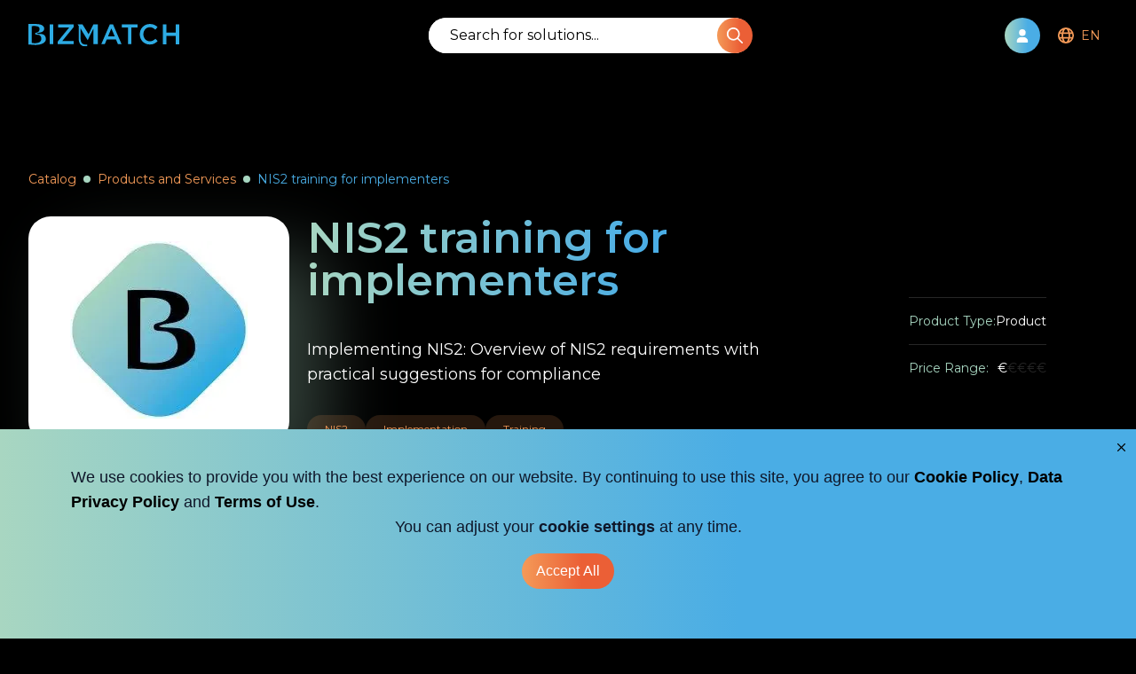

--- FILE ---
content_type: text/html; charset=utf-8
request_url: https://bizmatch.pro/en/catalogue/product/nis2-training-for-implementers/
body_size: 122433
content:
<!DOCTYPE html><html class="bg-black antialiased" lang="en"><head><meta charSet="utf-8"/><link rel="preload" as="font" href="/_next/static/media/45f5089fd2655ea0-s.p.woff2" crossorigin="" type="font/woff2"/><link rel="preload" as="font" href="/_next/static/media/e1c529c04de64b40-s.p.woff2" crossorigin="" type="font/woff2"/><link rel="stylesheet" href="/_next/static/css/276bdff49dd7939a.css" data-precedence="next"/><link rel="stylesheet" href="/_next/static/css/ace9a2a891fed898.css" data-precedence="next"/><link rel="stylesheet" href="/_next/static/css/0754f3e23a37108b.css" data-precedence="next"/><meta name="next-size-adjust"/><title>Bizmatch | NIS2 training for implementers</title><meta name="description" content="Implementing NIS2: Overview of NIS2 requirements with practical suggestions for compliance"/><link rel="manifest" href="/site.webmanifest"/><meta name="viewport" content="width=device-width, initial-scale=1"/><link rel="canonical" href="https://www.bizmatch.pro/sl/catalogue/product/nis2-training-for-implementers"/><link rel="alternate" hrefLang="en-US" href="https://www.bizmatch.pro/en/catalogue/product/nis2-training-for-implementers"/><link rel="alternate" hrefLang="sl-SI" href="https://www.bizmatch.pro/sl/catalogue/product/nis2-training-for-implementers"/><meta property="og:title" content="Bizmatch | NIS2 training for implementers"/><meta property="og:description" content="Implementing NIS2: Overview of NIS2 requirements with practical suggestions for compliance"/><meta property="og:url" content="https://www.bizmatch.pro/sl/catalogue/product/nis2-training-for-implementers"/><meta property="og:image" content="https://backend.bizmatch.pro/uploads/Bizmatch_logo_6e9b00ab90.jpg"/><meta name="twitter:card" content="summary"/><meta name="twitter:title" content="Bizmatch | NIS2 training for implementers"/><meta name="twitter:description" content="Implementing NIS2: Overview of NIS2 requirements with practical suggestions for compliance"/><meta name="twitter:image" content="https://backend.bizmatch.pro/uploads/Bizmatch_logo_6e9b00ab90.jpg"/><link rel="icon" href="/favicon-32x32.png" type="image/png" sizes="32x32"/><link rel="icon" href="/favicon-16x16.png" type="image/png" sizes="16x16"/><link rel="apple-touch-icon" href="/apple-touch-icon.png" sizes="180x180"/><link rel="mask-icon" href="/safari-pinned-tab.svg"/><noscript><iframe src="https://www.googletagmanager.com/ns.html?id=GTM-P9RQ4LR2"
height="0" width="0" style="display:none;visibility:hidden"></iframe></noscript><script src="/_next/static/chunks/polyfills-78c92fac7aa8fdd8.js" noModule=""></script></head><body class="overflow-x-hidden"><main class="__className_b5df74"><div class="fixed top-0 z-50 w-screen bg-black"><div class="relative z-10 bg-black" id="nav"><div class="mx-auto w-auto max-w-screen-2xl" style="opacity:0"><nav class="flex min-h-[80px] items-center justify-between px-8 text-white max-[970px]:hidden"><a class="mr-2 h-auto" href="/en/"><img alt="logo" loading="lazy" width="170" height="25" decoding="async" data-nimg="1" style="color:transparent" src="/images/Bizmatch-logo.svg"/></a><div class="relative min-w-[30%] rounded-[60px] bg-white"><div class="relative z-10 flex"><input class="w-full rounded-[60px] px-6 py-2 text-black placeholder:text-black focus:text-orange" placeholder="Search for solutions..."/><button type="button" class="group hover:scale-105 transition-all duration-300 ease-in-out bg-gradient-orange rounded-full hover:bg-gradient-blue group flex items-center justify-center text-white absolute right-[-1px] h-full min-w-[40px] p-0"><span class="inline-flex w-full items-center justify-center"><svg xmlns="http://www.w3.org/2000/svg" width="17.995" height="18"><path fill="#fff" d="m17.722 16.559-4.711-4.711a7.094 7.094 0 0 0 1.582-4.535 7.327 7.327 0 1 0-2.777 5.729l4.711 4.711a.972.972 0 0 0 .629.247.844.844 0 0 0 .6-.247.822.822 0 0 0-.034-1.194ZM1.687 7.313a5.625 5.625 0 1 1 5.625 5.625 5.632 5.632 0 0 1-5.625-5.625Z"></path></svg></span></button></div></div><div class="flex items-center justify-between"><a href="/en/signin/"><div><div class="relative my-0 ml-3 mr-2 flex items-center justify-center rounded-full bg-gradient-blue p-5 hover:bg-gradient-blue-hover lg:my-5"><svg xmlns="http://www.w3.org/2000/svg" viewBox="0 0 448 512" class="absolute left-1/2 -translate-x-1/2" fill="#fff" height="15"><path d="M224 256a128 128 0 1 0 0-256 128 128 0 1 0 0 256zm-45.7 48C79.8 304 0 383.8 0 482.3 0 498.7 13.3 512 29.7 512h388.6c16.4 0 29.7-13.3 29.7-29.7 0-98.5-79.8-178.3-178.3-178.3h-91.4z"></path></svg></div></div></a><div role="menubar" class="flex items-center __className_9e80dc" tabindex="-1" data-orientation="horizontal" style="outline:none"><button type="button" role="menuitem" id="radix-:R7mamdjaH1:" aria-haspopup="menu" aria-expanded="false" data-state="closed" class="flex cursor-pointer select-none items-center rounded-sm font-medium text-light-orange outline-none transition-all hover:text-blue data-[state=open]:text-blue p-0 md:p-0" tabindex="-1" data-orientation="horizontal" data-radix-collection-item=""><div class="flex items-center justify-between py-7 pl-3 pr-2"><svg xmlns="http://www.w3.org/2000/svg" width="17.966" height="18"><path fill="#f49a58" d="M9 0a9 9 0 1 0 8.966 9A9 9 0 0 0 9 0Zm6.225 5.4H13.4a11.425 11.425 0 0 0-.993-2.741A7.21 7.21 0 0 1 15.225 5.4ZM12 9a14.5 14.5 0 0 1-.119 1.8H6.12a13.611 13.611 0 0 1 0-3.6h5.76A14.184 14.184 0 0 1 12 9Zm-3 7.2c-.817 0-1.908-1.366-2.523-3.6h5.048c-.616 2.235-1.708 3.6-2.525 3.6ZM6.476 5.4C7.091 3.165 8.182 1.8 9 1.8s1.908 1.366 2.523 3.6Zm-.881-2.741A11.417 11.417 0 0 0 4.6 5.4H2.774a7.213 7.213 0 0 1 2.821-2.741ZM2.037 7.2H4.3A16.843 16.843 0 0 0 4.2 9a16.551 16.551 0 0 0 .1 1.8H2.037a6.954 6.954 0 0 1 0-3.6Zm.737 5.4H4.6a11.425 11.425 0 0 0 .993 2.741A7.217 7.217 0 0 1 2.774 12.6Zm9.626 2.741a11.417 11.417 0 0 0 1-2.741h1.828a7.22 7.22 0 0 1-2.828 2.741Zm3.564-4.541H13.7a16.858 16.858 0 0 0 0-3.6h2.259a6.975 6.975 0 0 1 0 3.6Z"></path></svg><p class="pl-2 text-sm font-medium uppercase text-light-orange">en</p></div></button></div></div></nav><nav class="min-h-[80px] flex-col items-center justify-between text-white min-[970px]:hidden"><div class="flex w-full items-center justify-between px-6 py-2" id="nav"><a class="mr-2 h-auto" href="/en/"><img alt="logo" loading="lazy" width="120" height="18" decoding="async" data-nimg="1" style="color:transparent" src="/images/Bizmatch-logo.svg"/></a><div class="flex w-24 items-center justify-between"><a href="/en/signin/"><div><div class="relative my-0 ml-3 mr-2 flex items-center justify-center rounded-full bg-gradient-blue p-5 hover:bg-gradient-blue-hover lg:my-5"><svg xmlns="http://www.w3.org/2000/svg" viewBox="0 0 448 512" class="absolute left-1/2 -translate-x-1/2" fill="#fff" height="15"><path d="M224 256a128 128 0 1 0 0-256 128 128 0 1 0 0 256zm-45.7 48C79.8 304 0 383.8 0 482.3 0 498.7 13.3 512 29.7 512h388.6c16.4 0 29.7-13.3 29.7-29.7 0-98.5-79.8-178.3-178.3-178.3h-91.4z"></path></svg></div></div></a><button class="group flex h-10 w-10 scale-75 flex-col items-center justify-center" id="burger"><div class="my-1 h-1 w-8 rounded bg-light-orange transform duration-300" id="burger"></div><div class="my-1 h-1 w-8 rounded bg-light-orange transform duration-300 opacity-100" id="burger"></div><div class="my-1 h-1 w-8 rounded bg-light-orange transform duration-300" id="burger"></div></button></div></div><div class="z-0 w-full bg-black-secondary px-6 py-2 false"><div class="relative min-w-[30%] rounded-[60px] bg-white"><div class="relative z-10 flex"><input class="w-full rounded-[60px] px-6 py-2 text-black placeholder:text-black focus:text-orange" placeholder="Search for solutions..."/><button type="button" class="group hover:scale-105 transition-all duration-300 ease-in-out bg-gradient-orange rounded-full hover:bg-gradient-blue group flex items-center justify-center text-white absolute right-[-1px] h-full min-w-[40px] p-0"><span class="inline-flex w-full items-center justify-center"><svg xmlns="http://www.w3.org/2000/svg" width="17.995" height="18"><path fill="#fff" d="m17.722 16.559-4.711-4.711a7.094 7.094 0 0 0 1.582-4.535 7.327 7.327 0 1 0-2.777 5.729l4.711 4.711a.972.972 0 0 0 .629.247.844.844 0 0 0 .6-.247.822.822 0 0 0-.034-1.194ZM1.687 7.313a5.625 5.625 0 1 1 5.625 5.625 5.632 5.632 0 0 1-5.625-5.625Z"></path></svg></span></button></div></div></div></nav></div></div></div><div class="mt-28 bg-black text-2xl sm:mt-32 lg:mt-36"><div class="bg-black text-white"><div class="container mx-auto flex h-full columns-2 flex-col pt-12 lg:pb-0"><div class="mb-8 flex items-center"><div class="flex items-center"><a class="line-clamp-1 max-w-sm text-sm text-light-orange pointer-events-none" href="#">Catalog</a></div><div class="flex items-center"><div class="mx-2 rounded-full bg-light-green p-1"></div><a class="line-clamp-1 max-w-sm text-sm text-light-orange" href="/en/catalogue/product/">Products and Services</a></div><div class="flex items-center"><div class="mx-2 rounded-full bg-light-green p-1"></div><a class="line-clamp-1 max-w-sm text-sm pointer-events-none text-blue" href="#">NIS2 training for implementers</a></div></div><div class="grid gap-5 lg:grid-cols-[1fr_2fr_1fr]"><div class="mb-4 flex items-center justify-center rounded-[25px] bg-white px-6 py-8 shadow-[40px_40px_80px_#a8d6c14d] lg:mb-0 lg:max-h-80 lg:max-w-xs lg:p-4"><img alt="NIS2 training for implementers" draggable="false" loading="lazy" width="200" height="200" decoding="async" data-nimg="1" style="color:transparent" srcSet="/_next/image/?url=https%3A%2F%2Fbackend.bizmatch.pro%2Fuploads%2FBizmatch_logo_6e9b00ab90.jpg&amp;w=256&amp;q=75 1x, /_next/image/?url=https%3A%2F%2Fbackend.bizmatch.pro%2Fuploads%2FBizmatch_logo_6e9b00ab90.jpg&amp;w=640&amp;q=75 2x" src="/_next/image/?url=https%3A%2F%2Fbackend.bizmatch.pro%2Fuploads%2FBizmatch_logo_6e9b00ab90.jpg&amp;w=640&amp;q=75"/></div><div><h1 class="text-3xl font-semibold lg:text-5xl bg-gradient-blue bg-clip-text pb-2 text-transparent">NIS2 training for implementers</h1><p class="my-8 text-lg">Implementing NIS2: Overview of NIS2 requirements with practical suggestions for compliance</p><div class="flex flex-wrap gap-1"><span class="pointer-events-none rounded-[30px] bg-faded-orange px-5 py-2 text-xs capitalize text-light-orange">NIS2</span><span class="pointer-events-none rounded-[30px] bg-faded-orange px-5 py-2 text-xs capitalize text-light-orange">Implementation</span><span class="pointer-events-none rounded-[30px] bg-faded-orange px-5 py-2 text-xs capitalize text-light-orange">Training</span></div></div><div class="mt-10 flex flex-col lg:mt-0 lg:items-center lg:justify-center"><div><div class="mt-4 flex flex-wrap items-center justify-between gap-2 border-t-[1px] border-light-black pt-4"><p class="text-sm text-light-green">Product Type:</p><p class="text-sm text-white">Product</p></div><div class="mt-4 flex flex-wrap items-center justify-between gap-2 border-t-[1px] border-light-black pt-4"><p class="text-sm text-light-green">Price Range:</p><div class="flex items-center"><p class="text-sm text-white">€</p><p class="text-sm text-light-black">€</p><p class="text-sm text-light-black">€</p><p class="text-sm text-light-black">€</p><p class="text-sm text-light-black">€</p></div></div></div></div></div><div class="mt-5 lg:mt-20"><div class="relative"><button type="button" class="group relative items-center justify-center hover:scale-105 transition-all duration-300 ease-in-out bg-gradient-orange text-white hover:bg-gradient-blue font-bold rounded-[60px] py-4 mx-auto flex translate-y-1/2 px-12 shadow-lg shadow-black/20 md:py-6 lg:px-20 lg:py-8"><span class="inline-flex w-full items-center justify-center text-base uppercase font-semibold">Submit Inquiry</span></button></div><div class="hidden h-24 rounded-t-[25px] bg-white lg:block"></div></div></div></div><div class="-mb-5 bg-white pb-12 lg:pb-6"><div class="container"><div class="pt-8 lg:pt-1"><div class="presentation-text prose mx-auto mb-8 px-0 pt-8 lg:prose-xl xl:prose-2xl sm:px-4 lg:pt-0 xl:px-14 2xl:px-20"><div><h2>NIS2 training for implementers</h2><p>Implementing NIS2: An overview of NIS2 requirements with practical suggestions for compliance.</p><p><strong>Who is the training for?</strong><br>Information and cyber security professionals, system and network administrators, IT professionals.</p><p><strong>Duration:</strong><br>2-4 hours</p><p><strong>Key benefits for participants:</strong><br>- Acquire concrete skills for the process implementation of NIS2 requirements.<br>- Security incident management to improve business resilience.<br>- Better preparation for audits and inspections.</p><p><strong>Course:</strong><br>- Overview and detailed analysis of NIS2 compliance requirements.<br>- Tips for implementing network and information systems security measures.<br>- Incident and crisis management, including monitoring and reporting of security incidents.</p></div></div><div class="px-0 sm:px-4 xl:px-14 2xl:px-20"></div></div></div></div><div class="bg-black pb-10 text-white"><div class="container"><div class="hidden h-24 rounded-b-[25px] bg-white lg:block"></div></div><div class="mt-20"><div><div class="mt-20 lg:mb-5"><h3 class="text-center text-3xl font-bold uppercase lg:mb-8">Providers</h3><div class="swiper" id="companies"><div class="swiper-wrapper"><div class="swiper-slide"><a style="box-shadow:0 0 20px rgba(0, 0, 0, 0.1490196078)" class="flex min-h-[350px] cursor-pointer flex-col rounded-[25px] bg-white p-8 text-black transition-all duration-300 ease-in-out hover:scale-105 sm:p-12 mx-8 h-full md:mx-0" href="/en/catalogue/provider/335/"><div class="flex items-center"><img alt="Sinecon d.o.o." draggable="false" loading="lazy" width="294" height="91" decoding="async" data-nimg="1" class="max-h-[80px] max-w-[105px]" style="color:transparent" srcSet="/_next/image/?url=https%3A%2F%2Fbackend.bizmatch.pro%2Fuploads%2FLogo_sinecon_f5f48bced7.png&amp;w=384&amp;q=75 1x, /_next/image/?url=https%3A%2F%2Fbackend.bizmatch.pro%2Fuploads%2FLogo_sinecon_f5f48bced7.png&amp;w=640&amp;q=75 2x" src="/_next/image/?url=https%3A%2F%2Fbackend.bizmatch.pro%2Fuploads%2FLogo_sinecon_f5f48bced7.png&amp;w=640&amp;q=75"/><h4 class="ml-12 flex-wrap text-xl font-semibold max-md:text-base"></h4></div><div class="mt-10"><div class="min-h-[70px]"><p class="line-clamp-3 text-sm"></p></div><div class="flex flex-wrap gap-1 mt-3"><span class="pointer-events-none rounded-[30px] bg-faded-orange px-5 py-2 text-xs capitalize text-light-orange"></span><span class="pointer-events-none rounded-[30px] bg-faded-orange px-5 py-2 text-xs capitalize text-light-orange"></span><span class="pointer-events-none rounded-[30px] bg-faded-orange px-5 py-2 text-xs capitalize text-light-orange"></span><span class="pointer-events-none rounded-[30px] bg-faded-orange px-5 py-2 text-xs capitalize text-light-orange"></span><span class="pointer-events-none rounded-[30px] bg-faded-orange px-5 py-2 text-xs capitalize text-light-orange"></span><span class="pointer-events-none rounded-[30px] bg-faded-orange px-5 py-2 text-xs capitalize text-light-orange"></span></div></div><div class="mx-auto mt-auto flex justify-center pt-6"><button type="button" class="group relative inline-flex items-center justify-center hover:scale-105 transition-all duration-300 ease-in-out bg-gradient-orange text-white hover:bg-gradient-blue font-bold rounded-[60px] px-8 py-3"><span class="inline-flex w-full items-center justify-center uppercase text-white text-sm font-medium">Read More</span></button></div></a></div></div><div class="swiper-scrollbar"></div><div class="swiper-pagination"></div></div></div></div></div></div></div></main><script src="/_next/static/chunks/webpack-cf48303f588a993c.js" async=""></script><script src="/_next/static/chunks/bce60fc1-e05f7c7164a8fb1e.js" async=""></script><script src="/_next/static/chunks/5769-c38ff53442b217ad.js" async=""></script><script src="/_next/static/chunks/main-app-05fb63efd67faaa4.js" async=""></script><script>(self.__next_f=self.__next_f||[]).push([0])</script><script>self.__next_f.push([1,"1:HL[\"/_next/static/css/276bdff49dd7939a.css\",{\"as\":\"style\"}]\n0:\"$L2\"\n"])</script><script>self.__next_f.push([1,"3:HL[\"/_next/static/media/45f5089fd2655ea0-s.p.woff2\",{\"as\":\"font\",\"type\":\"font/woff2\"}]\n4:HL[\"/_next/static/media/e1c529c04de64b40-s.p.woff2\",{\"as\":\"font\",\"type\":\"font/woff2\"}]\n5:HL[\"/_next/static/css/ace9a2a891fed898.css\",{\"as\":\"style\"}]\n6:HL[\"/_next/static/css/0754f3e23a37108b.css\",{\"as\":\"style\"}]\n"])</script><script>self.__next_f.push([1,"7:I{\"id\":68802,\"chunks\":[\"2272:static/chunks/webpack-cf48303f588a993c.js\",\"9253:static/chunks/bce60fc1-e05f7c7164a8fb1e.js\",\"5769:static/chunks/5769-c38ff53442b217ad.js\"],\"name\":\"default\",\"async\":false}\n9:I{\"id\":14299,\"chunks\":[\"2272:static/chunks/webpack-cf48303f588a993c.js\",\"9253:static/chunks/bce60fc1-e05f7c7164a8fb1e.js\",\"5769:static/chunks/5769-c38ff53442b217ad.js\"],\"name\":\"\",\"async\":false}\n"])</script><script>self.__next_f.push([1,"2:[[[\"$\",\"link\",\"0\",{\"rel\":\"stylesheet\",\"href\":\"/_next/static/css/276bdff49dd7939a.css\",\"precedence\":\"next\"}]],[\"$\",\"$L7\",null,{\"buildId\":\"lmqVvWJzpMt5Wi1muIgKl\",\"assetPrefix\":\"\",\"initialCanonicalUrl\":\"/en/catalogue/product/nis2-training-for-implementers/\",\"initialTree\":[\"\",{\"children\":[[\"locale\",\"en\",\"d\"],{\"children\":[\"catalogue\",{\"children\":[\"product\",{\"children\":[[\"slug\",\"nis2-training-for-implementers\",\"d\"],{\"children\":[\"__PAGE__\",{}]}]}]}]}]},\"$undefined\",\"$undefined\",true],\"initialHead\":[\"$L8\",[\"$\",\"meta\",null,{\"name\":\"next-size-adjust\"}]],\"globalErrorComponent\":\"$9\",\"notFound\":\"$La\",\"asNotFound\":false,\"children\":[\"$Lb\",null]}]]\n"])</script><script>self.__next_f.push([1,"e:I{\"id\":13211,\"chunks\":[\"2272:static/chunks/webpack-cf48303f588a993c.js\",\"9253:static/chunks/bce60fc1-e05f7c7164a8fb1e.js\",\"5769:static/chunks/5769-c38ff53442b217ad.js\"],\"name\":\"default\",\"async\":false}\nf:I{\"id\":5767,\"chunks\":[\"2272:static/chunks/webpack-cf48303f588a993c.js\",\"9253:static/chunks/bce60fc1-e05f7c7164a8fb1e.js\",\"5769:static/chunks/5769-c38ff53442b217ad.js\"],\"name\":\"default\",\"async\":false}\na:[\"$Lc\",[],\"$Ld\"]\nb:[\"$\",\"$Le\",null,{\"parallelRouterKey\":\"children\",\"segmentPath\":[\"children\"],\"error\":\"$u"])</script><script>self.__next_f.push([1,"ndefined\",\"errorStyles\":\"$undefined\",\"loading\":\"$undefined\",\"loadingStyles\":\"$undefined\",\"hasLoading\":false,\"template\":[\"$\",\"$Lf\",null,{}],\"templateStyles\":\"$undefined\",\"notFound\":\"$L10\",\"notFoundStyles\":[],\"childProp\":{\"current\":[\"$L11\",null],\"segment\":[\"locale\",\"en\",\"d\"]},\"styles\":[[\"$\",\"link\",\"0\",{\"rel\":\"stylesheet\",\"href\":\"/_next/static/css/ace9a2a891fed898.css\",\"precedence\":\"next\"}]]}]\nd:E{\"digest\":\"NEXT_REDIRECT;replace;/404\"}\n10:E{\"digest\":\"NEXT_REDIRECT;replace;/404\"}\n"])</script><script>self.__next_f.push([1,"12:I{\"id\":1011,\"chunks\":[\"9673:static/chunks/9673-096e87f7cc95d15d.js\",\"2577:static/chunks/2577-65d1f43d75eb7717.js\",\"524:static/chunks/524-96cccf898626935e.js\",\"5704:static/chunks/5704-4b7a274a75405c5b.js\",\"127:static/chunks/127-3c72941761c39a8a.js\",\"6096:static/chunks/6096-0b020d4e5eb6c5a4.js\",\"4751:static/chunks/4751-23818f812e542408.js\",\"4232:static/chunks/4232-daa037a4e50fd0a7.js\",\"4214:static/chunks/4214-915e536d03defcac.js\",\"1341:static/chunks/1341-49a53c08918e7c32.js\",\"643:static/chunks/643-ebd4309a562437f6.js\",\"188:static/chunks/188-fa70e0f0aa31469f.js\",\"9677:static/chunks/9677-b8c3179b37512739.js\",\"4712:static/chunks/4712-25df8a3081523e72.js\",\"508:static/chunks/508-f683b3c1943e9569.js\",\"1167:static/chunks/1167-49b0f31660a2799a.js\",\"5619:static/chunks/5619-3d3019e0c69628f3.js\",\"9075:static/chunks/9075-980c8d7cd2d5c199.js\",\"1618:static/chunks/1618-f70cdb56e8a20fb1.js\",\"1203:static/chunks/app/[locale]/layout-2034d022485e4ba4.js\"],\"name\":\"\",\"async\":false}\n"])</script><script>self.__next_f.push([1,"13:I{\"id\":78136,\"chunks\":[\"9673:static/chunks/9673-096e87f7cc95d15d.js\",\"2577:static/chunks/2577-65d1f43d75eb7717.js\",\"524:static/chunks/524-96cccf898626935e.js\",\"5704:static/chunks/5704-4b7a274a75405c5b.js\",\"127:static/chunks/127-3c72941761c39a8a.js\",\"6096:static/chunks/6096-0b020d4e5eb6c5a4.js\",\"4751:static/chunks/4751-23818f812e542408.js\",\"4232:static/chunks/4232-daa037a4e50fd0a7.js\",\"4214:static/chunks/4214-915e536d03defcac.js\",\"1341:static/chunks/1341-49a53c08918e7c32.js\",\"643:static/chunks/643-ebd4309a562437f6.js\",\"188:static/chunks/188-fa70e0f0aa31469f.js\",\"9677:static/chunks/9677-b8c3179b37512739.js\",\"4712:static/chunks/4712-25df8a3081523e72.js\",\"508:static/chunks/508-f683b3c1943e9569.js\",\"1167:static/chunks/1167-49b0f31660a2799a.js\",\"5619:static/chunks/5619-3d3019e0c69628f3.js\",\"9075:static/chunks/9075-980c8d7cd2d5c199.js\",\"1618:static/chunks/1618-f70cdb56e8a20fb1.js\",\"1203:static/chunks/app/[locale]/layout-2034d022485e4ba4.js\"],\"name\":\"\",\"async\":false}\n"])</script><script>self.__next_f.push([1,"14:I{\"id\":83382,\"chunks\":[\"2577:static/chunks/2577-65d1f43d75eb7717.js\",\"4712:static/chunks/4712-25df8a3081523e72.js\",\"6816:static/chunks/app/[locale]/error-d47883e1f52976ae.js\"],\"name\":\"\",\"async\":false}\n"])</script><script>self.__next_f.push([1,"16:I{\"id\":83403,\"chunks\":[\"9673:static/chunks/9673-096e87f7cc95d15d.js\",\"2577:static/chunks/2577-65d1f43d75eb7717.js\",\"524:static/chunks/524-96cccf898626935e.js\",\"5704:static/chunks/5704-4b7a274a75405c5b.js\",\"127:static/chunks/127-3c72941761c39a8a.js\",\"6096:static/chunks/6096-0b020d4e5eb6c5a4.js\",\"4751:static/chunks/4751-23818f812e542408.js\",\"4232:static/chunks/4232-daa037a4e50fd0a7.js\",\"4214:static/chunks/4214-915e536d03defcac.js\",\"1341:static/chunks/1341-49a53c08918e7c32.js\",\"643:static/chunks/643-ebd4309a562437f6.js\",\"188:static/chunks/188-fa70e0f0aa31469f.js\",\"9677:static/chunks/9677-b8c3179b37512739.js\",\"4712:static/chunks/4712-25df8a3081523e72.js\",\"508:static/chunks/508-f683b3c1943e9569.js\",\"1167:static/chunks/1167-49b0f31660a2799a.js\",\"5619:static/chunks/5619-3d3019e0c69628f3.js\",\"9075:static/chunks/9075-980c8d7cd2d5c199.js\",\"1618:static/chunks/1618-f70cdb56e8a20fb1.js\",\"1203:static/chunks/app/[locale]/layout-2034d022485e4ba4.js\"],\"name\":\"\",\"async\":false}\n"])</script><script>self.__next_f.push([1,"17:I{\"id\":33772,\"chunks\":[\"9673:static/chunks/9673-096e87f7cc95d15d.js\",\"2577:static/chunks/2577-65d1f43d75eb7717.js\",\"524:static/chunks/524-96cccf898626935e.js\",\"5704:static/chunks/5704-4b7a274a75405c5b.js\",\"127:static/chunks/127-3c72941761c39a8a.js\",\"6096:static/chunks/6096-0b020d4e5eb6c5a4.js\",\"4751:static/chunks/4751-23818f812e542408.js\",\"4232:static/chunks/4232-daa037a4e50fd0a7.js\",\"4214:static/chunks/4214-915e536d03defcac.js\",\"1341:static/chunks/1341-49a53c08918e7c32.js\",\"643:static/chunks/643-ebd4309a562437f6.js\",\"188:static/chunks/188-fa70e0f0aa31469f.js\",\"9677:static/chunks/9677-b8c3179b37512739.js\",\"4712:static/chunks/4712-25df8a3081523e72.js\",\"508:static/chunks/508-f683b3c1943e9569.js\",\"1167:static/chunks/1167-49b0f31660a2799a.js\",\"5619:static/chunks/5619-3d3019e0c69628f3.js\",\"9075:static/chunks/9075-980c8d7cd2d5c199.js\",\"1618:static/chunks/1618-f70cdb56e8a20fb1.js\",\"1203:static/chunks/app/[locale]/layout-2034d022485e4ba4.js\"],\"name\":\"\",\"async\":false}\n"])</script><script>self.__next_f.push([1,"11:[\"$\",\"html\",null,{\"className\":\"bg-black antialiased\",\"lang\":\"en\",\"children\":[[\"$\",\"head\",null,{\"children\":[\"$\",\"noscript\",null,{\"dangerouslySetInnerHTML\":{\"__html\":\"\u003ciframe src=\\\"https://www.googletagmanager.com/ns.html?id=GTM-P9RQ4LR2\\\"\\nheight=\\\"0\\\" width=\\\"0\\\" style=\\\"display:none;visibility:hidden\\\"\u003e\u003c/iframe\u003e\"}}]}],[\"$\",\"body\",null,{\"suppressHydrationWarning\":true,\"className\":\"overflow-x-hidden\",\"children\":[\"$\",\"$L12\",null,{\"locale\":\"en\",\"messages\":{\"Admin\":{\"Routes\":{\"archive\":\" | Archive\",\"companies\":\" | Companies\",\"default\":\"My Bizmatch\",\"drafts\":\" | Drafts\",\"inquiries\":\" | Inquiries\",\"messages\":\" | Messages\",\"products\":\" | Products\",\"profile\":\" | My Profile\",\"users\":\" | Users\"},\"error\":\"Error, My Bizmatch is not available\",\"favLabels\":{\"name\":\"Name\",\"type\":\"Type\"},\"favourites\":\"Favorites List\",\"messages\":\"Messages\",\"msgLabel\":\"Entity Name\",\"noResults\":\"No results found\",\"offersLabels\":{\"industry\":\"Industry\",\"projectType\":\"Project Type\",\"type\":\"Type\"},\"openDemands\":\"Open Demands\",\"openOffers\":\"Open Offers\",\"products\":{\"description\":\"Description\",\"multicompany\":\"More companies\",\"productName\":\"Title\",\"productType\":\"Type\",\"status\":\"Status\"},\"smallCardLabels\":{\"offerCount\":\"Offer Count\",\"orgCount\":\"Organization Count\",\"prodCount\":\"Product Count\",\"questCount\":\"Questionnaire Count\"},\"suggestionLabels\":{\"industry\":\"Industry\",\"size\":\"Size\",\"type\":\"Type\"},\"suggestions\":\"Received Suggestions\"},\"AdminEditCompany\":{\"companyAddress\":\"Company Address\",\"CompanyName\":\"Company Name\",\"company\":\"Podjetje\",\"companyDraft\":\"Osnutek podjetja\",\"companySize\":\"Company Size\",\"companyType\":\"Company Type\",\"confirmDelete\":\"Are you sure you want to delete {name}?\",\"description\":\"Description\",\"keywords\":\"Keywords\",\"linkedin\":\"LinkedIn\",\"phone\":\"Phone\",\"sponsored\":\"Sponsored\",\"taxNumber\":\"Tax Number\",\"website\":\"Website\",\"companyUpdated\":\"Podjetje je bilo uspešno shranjeno\",\"error\":\"Prišlo je do napake\",\"address\":\"Naslov\",\"VAT\":\"ID št. za DDV\",\"companyRequired\":\"Prosimo dodajte sebe kot kontakt ali odgovorno osebo.\",\"Keywords\":\"Keywords\"},\"AdminEditProduct\":{\"productName\":\"Naziv produkta\",\"productType\":\"Tip produkta\",\"confirmDelete\":\"Ali ste prepričani, da želite izbrisati produkt {name}?\",\"description\":\"Opis\",\"keywords\":\"Ključne besede\",\"sponsored\":\"Sponzorirano\",\"bestFor\":\"Najboljše za ...\",\"multicompany\":\"Več podjetij\",\"priceRange\":\"Cenovni razpon\",\"deploymentTypes\":\"Tip uvedbe\",\"pricings\":\"Ceniki\",\"features\":\"Lastnosti\",\"support\":\"Podpora\",\"pleasePick\":\"Izberite cenovno območje\",\"productUpdated\":\"Produkt je bil uspešno shranjen\",\"error\":\"Prišlo je do napake\",\"Product\":\"Produkt\",\"Service\":\"Storitev\",\"Addon\":\"Dodatek\",\"product\":\"Produkt\",\"productDraft\":\"Osnutek produkta\",\"companyRequigred\":\"Prosimo izberite podjetje!\"},\"AdminEditUser\":{\"name\":\"Ime\",\"surname\":\"Priimek\",\"username\":\"Uporabniško ime\",\"email\":\"E-poštni naslov\",\"telephone\":\"Telefonska številka\",\"role\":\"Uporabniška vloga\",\"activated\":\"Aktivirano\",\"blocked\":\"Blokirano\",\"userUpdated\":\"Uporabnik uspešno posodobljen.\",\"userAdded\":\"Uporabnik uspešno dodan.\",\"password\":\"Geslo\",\"user\":\"Uporabnik\"},\"AdminEditInquiry\":{\"inquirySubject\":\"Predmet povpraševanja\",\"projectStatus\":\"Status\",\"company\":\"Podjetje\",\"date\":\"Datum spremembe\",\"Inquiry\":\"Vprašalnik ({ companyType }): { companyName }\",\"buyer\":\"kupec\",\"notChosen\":\"Podjetje ni izbrano\",\"newInquiry\":\"Vprašalnik\",\"inquiryAdded\":\"Povpraševanje uspešno oddano\",\"inquiryUpdated\":\"Povpraševanje uspešno posodobljeno\"},\"AdminDrafts\":{\"Create\":\"Ustvari\",\"Update\":\"Posodobitev\",\"product\":\"Produkt\",\"company\":\"Podjetje\",\"confirmDelete\":\"ali ste prepričani, da želite izbrisati { name }?\"},\"AdminEditTabs\":{\"basicInfo\":\"Basic Info\",\"eng\":\"English\",\"presentationText\":\"Presentation Text\",\"slo\":\"Slovenian\",\"company\":\"Company\"},\"AdminFormButtons\":{\"allInfo\":\"All Information\",\"back\":\"Back to List\",\"save\":\"Save\",\"saveDraft\":\"Save Draft\",\"propose\":\"Shrani spremembe\"},\"AdminInquiries\":{\"addButton\":\"Add New Inquiry\",\"placeholder\":\"Search inquiries\",\"searchButton\":\"Search\",\"title\":\"Inquiries\"},\"AdminInquiry\":{\"inquiry\":{\"addDocument\":\"Add\",\"additionalInformation\":\"Description\",\"CompanyName\":\"Company\",\"companySize\":\"Company size\",\"confirmDeleteDocument\":\"Are you sure you want to delete {document}?\",\"contactTitle\":\"Contact details of the buyer\",\"documents\":\"Documents\",\"emails\":\"e-mail\",\"linkedinProfile\":\"Linkedin\",\"product\":\"Product\",\"projectId\":\"Project ID\",\"projectType\":\"Project type\",\"start\":\"Start\",\"status\":{\"completed\":\"Completed\",\"in_preparation\":\"In preparation\",\"in_progress\":\"Ongoing\",\"new\":\"New\"},\"telephone\":\"Telephone\",\"userNumber\":\"Project size (number of users)\",\"users\":\"Name\",\"website\":\"Web address\"},\"messages\":{\"placeholder\":\"Start a chat ...\",\"seenBy\":\"Seen: {users}\",\"send\":\"Send a message\",\"title\":\"Messages\"},\"title\":\"Inquiry ({type}): {name}\",\"titleNoCompany\":\"Inquiry ({type}): Company not selected.\"},\"AdminMessages\":{\"placeholder\":\"Search by sender or context\",\"searchButton\":\"Search\",\"seen\":{\"seen\":\"Seen\",\"unseen\":\"Unseen\"},\"title\":\"Messages\",\"company-questionnaire\":\"Vprašalnik\"},\"AdminSidebar\":{\"bizmatch\":\"My Bizmatch\",\"content\":\"Content Submission\",\"contentCompany\":\"Company\",\"contentDraft\":\"Drafts\",\"contentInquiry\":\"Inquiries\",\"contentProduct\":\"Product\",\"contentUser\":\"User\",\"inquiries\":\"Inquiries\",\"inquiriesArchive\":\"Archive\",\"inquiriesDraft\":\"Drafts\",\"inquiriesOpen\":\"Open\",\"logout\":\"Logout\",\"msg\":\"Messages\"},\"AdminTableHeaders\":{\"companies\":\"Companies\",\"draftsTitle\":\"Drafts\",\"inquiries\":\"Inquiries\",\"newCompany\":\"Add Company\",\"newProduct\":\"Add Product\",\"newUser\":\"Add User\",\"openInquiries\":\"Open Inquiries\",\"productsTitle\":\"Products\",\"searchCompanies\":\"Search by name or VAT ID\",\"searchDrafts\":\"Search by entity\",\"searchProducts\":\"Search by name or description\",\"searchUsers\":\"Search by all attributes\",\"usersTitle\":\"Users\",\"newInquiry\":\"Novo povpraševanje\",\"searchInquiries\":\"Išči po predmetu povpraševanja\"},\"AdminTables\":{\"action\":\"Action\",\"add\":\"Add\",\"author\":\"User\",\"chat\":\"Chat\",\"company\":\"Company\",\"companyAddress\":\"Company Address\",\"CompanyName\":\"Company Name\",\"companySize\":\"Company Size\",\"companyType\":\"Company Type\",\"condition\":\"Condition\",\"countryCode\":\"Country code\",\"countryName\":\"Country name\",\"createdAt\":\"Created At\",\"date\":\"Date\",\"description\":\"Description\",\"download\":\"Download\",\"edit\":\"Edit\",\"email\":\"Email\",\"entity\":\"Entity Name\",\"implementor\":\"Provider\",\"industry\":\"Industry\",\"lastName\":\"Last Name\",\"logo\":\"Logo\",\"msgId\":\"Inquiry Subject\",\"multiCompany\":\"Več podjetij\",\"name\":\"Name\",\"noResults\":\"No results\",\"productName\":\"Product Name\",\"productType\":\"Product type\",\"projectID\":\"Project ID\",\"search\":\"Search\",\"seen\":\"Seen\",\"showOnPage\":\"Show on Page: \",\"size\":\"Size\",\"status\":\"Status\",\"subindustries\":\"Subcategory\",\"subject\":\"Inquiry Subject\",\"surname\":\"Surname\",\"taxNumber\":\"Tax Number\",\"type\":\"Type\",\"username\":\"Username\",\"users\":\"User Count\",\"vendor\":\"Supplier\",\"weight\":\"Weight\",\"noSubcategories\":\"Ni izbranih podkategorij\",\"category\":\"Kategorija\",\"subcategory\":\"Podkategorije\",\"address\":\"Naslov\",\"VAT\":\"ID št. za DDV\",\"addCompanyReq\":\"Če želite dodati produkt, morate izbrati vsaj enega ponudnika.\",\"multicompany\":\"More companies\"},\"AdminTabs\":{\"providers\":\"Ponudniki storitev\",\"contacts\":\"Contact\",\"countries\":\"Countries\",\"industries\":\"Industries\",\"media\":\"Media\",\"products\":\"Products\",\"responsiblePersons\":\"Responsible persons\",\"group\":\"Seznam skupin\",\"subcategories\":\"Seznam podkategorij\",\"current\":\"Trenutno izbrano\",\"parentProducts\":\"Nadrejeni produkti\",\"childProducts\":\"Podrejeni produkti\",\"alternativeProducts\":\"Alternativni produkti\",\"categories\":\"Kategorije\",\"availability\":\"Razpoložljivost\",\"companies\":\"Podjetja\",\"contactCompanies\":\"Kontakti podjetja\",\"responsibleCompanies\":\"Odgovorna oseba v podjetju\",\"documents\":\"Priloge\",\"Modal\":{\"contacts\":\"Dodaj kontakt\",\"countries\":\"Dodaj države\",\"industries\":\"Dodaj/uredi industrije\",\"products\":\"Dodaj produkte\",\"responsiblePersons\":\"Dodaj odgovorne osebe\",\"parentProducts\":\"Dodaj nadrejene produkte\",\"childProducts\":\"Dodaj podrejene produkte\",\"alternativeProducts\":\"Dodaj alternativne produkte\",\"categories\":\"Dodaj/uredi kategorije\",\"availability\":\"Dodaj države\",\"companies\":\"Dodaj podjetja\",\"contactCompanies\":\"Dodaj kontakt podjetja\",\"responsibleCompanies\":\"Dodaj odgovorno osebo v podjetju\",\"providers\":\"Dodaj ponudnika storitev\"},\"add\":\"Dodaj\",\"cancel\":\"Prekliči\",\"somethingWrong\":\"Prišlo je do napake: podatki niso na voljo.\"},\"Blog\":{\"Blog\":\"Blog\",\"Case study\":\"Case Study\",\"blogCard\":{\"readAll\":\"Read More\",\"sponsored\":\"Sponsored\"},\"dropdownLabel\":\"Sort by\",\"featured\":{\"blogLink\":\"Visit Our Academy\",\"title\":\"From Our Academy\"},\"filter\":{\"dateASC\":\"Date Ascending\",\"dateDESC\":\"Date Descending\",\"favourites\":\"Favorites\"},\"itemsPerPage\":\"Articles per page\",\"link\":\"Blog\",\"noResults\":\"No results\",\"title\":\"bizmatch Guides\"},\"Catalog\":{\"title\":\"Catalogue\"},\"Common\":{\"back\":\"Back\",\"copiedToClipboard\":\"Copied to clipboard\",\"coreText\":\"The best B2B matching platform that allows you to get free comparable offers. The largest catalogue of providers, products and services.\",\"coreTitle\":\"Bizmatch｜Business applications for your IT challenge.\",\"error\":{\"button\":\"Try again\",\"description\":\"Something went wrong:\",\"title\":\"Error\"},\"favorite\":{\"add\":\"Add to favorites\",\"remove\":\"Remove from favorites\"},\"infoPage\":{\"cookies\":\"Cookies\",\"privacy\":\"Privacy Policy\",\"terms\":\"Terms of Use for BIZMATCH Websites\"},\"languages\":{\"en\":\"English\",\"sl\":\"Slovenian\"},\"multiSelect\":{\"addNew\":\"Add\"},\"navbar\":{\"results\":{\"blog\":\"Blog\",\"company\":\"Companies\",\"noResults\":\"No results\",\"product\":\"Products and Services\",\"readAll\":\"Read All\"},\"searchPlaceholder\":\"Search for solutions...\"},\"no\":\"No\",\"notFound\":{\"homePage\":\"Home\",\"infoText\":\"How you ended up here is a mystery. But you can click the button below to return to the homepage.\",\"mainText\":\"The page you are looking for does not exist.\"},\"pageHeader\":{\"buttonLead\":\"Looking for the right solution?\",\"buttonText\":\"Submit Inquiry\"},\"yes\":\"Yes\"},\"Contact\":{\"email\":\"Email *\",\"msg\":\"Message\",\"name\":\"Name *\",\"newMessage\":\"Submit New Message\",\"path\":\"Contact Us\",\"phone\":\"Phone\",\"sentMessageBody\":\"Thank you for your message. We will get back to you as soon as possible.\",\"sentMessageTitle\":\"Message Sent Successfully\",\"subject\":\"Subject\",\"submit\":\"Submit\",\"successMessage\":\"Message sent successfully\",\"surname\":\"Surname *\"},\"ErrorMessages\":{\"Expected number, received nan\":\"Input must be a number\",\"emailInvalid\":\"Invalid email address\",\"emailRequired\":\"Please enter a valid email address\",\"invalidContact\":\"Contact form was not filled out correctly\",\"invalidError\":\"Incorrect email address or password\",\"invalidLogin\":\"User with this email address and password does not exist.\",\"matchPasswords\":\"Passwords do not match\",\"messageRequired\":\"Message is required\",\"nameRequired\":\"Name is required\",\"passRequired\":\"Please enter a password\",\"required\":\"This field is required\",\"subjectRequired\":\"Subject is required\",\"surnameRequired\":\"Surname is required\",\"usernameRequired\":\"Username is required\"},\"Home\":{\"newsletter\":{\"error\":\"There was an error. Please try again.\",\"success\":\"You have successfully subscribed to our newsletter.\"}},\"Inquiries\":{\"card\":{\"Informativno povpraševanje (rfi)\":\"Informational Inquiry (rfi)\",\"Nadgradnja\":\"Upgrade\",\"Nova namestitev\":\"New Installation\",\"Zamenjava\":\"Replacement\",\"Zavezujoče povpraševanje (rfp)\":\"Binding Inquiry (rfp)\",\"activity\":\"Activity\",\"completed\":\"Completed\",\"getInquiry\":\"Get Inquiry\",\"in_preparation\":\"In Preparation\",\"in_progress\":\"In Progress\",\"industry\":\"Industry\",\"inquiryType\":\"Inquiry Type\",\"projectId\":\"Project ID\",\"projectType\":\"Project Type\",\"size\":\"Size\",\"start\":\"Start\",\"userCount\":\"User Count\",\"Demo\":\"Demo\"},\"filters\":{\"dateAscending\":\"Ascending by date\",\"dateDescending\":\"Descending by date\",\"nameAscending\":\"Ascending by name\",\"nameDescending\":\"Descending by name\",\"select\":\"Select\",\"sortBy\":\"Sort By:\"},\"moreInfo\":\"More information\",\"noResults\":\"No results\",\"showOnPage\":\"Show per page:\",\"title\":\"Inquiries\"},\"InquiryModal\":{\"title\":\"Submit Inquiry\"},\"Login\":{\"confirm\":\"Next\",\"email\":\"Email\",\"forgot_password\":\"Forgot password?\",\"forgottenPassword\":\"Forgotten Password\",\"home\":\"Or go to\",\"home_link\":\"homepage\",\"no_account\":\"Don't have an account yet?\",\"password\":\"Password\",\"register_link\":\"Registration\",\"submit\":\"Login\",\"title\":\"Login\",\"resetPassword\":\"Ponastavitev gesla\",\"newPassword\":\"Novo geslo\",\"confirmPassword\":\"Potrdite novo geslo\",\"resetInvalid\":\"Ponastavitev nesupešna\",\"passwordReset\":\"Geslo uspešno ponastavljeno\"},\"ProductDetail\":{\"alternativeProducts\":\"Alternative Products\",\"catalog\":\"Catalog\",\"categories\":\"Categories\",\"childrenProducts\":\"Child Products\",\"companiesTitle\":\"Providers\",\"deploymentType\":\"Deployment Type\",\"infoCompanySize\":\"Suitable for companies of size:\",\"infoPriceRange\":\"Price Range:\",\"infoType\":\"Product Type:\",\"parentsProducts\":\"Parent Products\",\"prices\":\"Price Accessibility\",\"productType\":{\"addon\":\"Addon\",\"product\":\"Product\",\"service\":\"Service\"},\"siblingsProducts\":\"Sibling Products\",\"support\":\"Support\",\"title\":\"Products and Services\"},\"Products\":{\"allIndustries\":\"All\",\"catalog\":\"Catalog\",\"filters\":{\"ascending\":\"Ascending by name\",\"confirm\":\"Apply Filter\",\"descending\":\"Descending by name\",\"select\":\"Select\",\"sortBy\":\"Sort By\",\"title\":\"Filter\"},\"industry\":\"Category\",\"mostPopular\":\"Most Popular Categories\",\"noResults\":\"No results\",\"productType\":{\"addon\":\"Addon\",\"all\":\"All\",\"product\":\"Product\",\"service\":\"Service\",\"title\":\"Product Type\"},\"providersOfServices\":\"Service Providers\",\"readMore\":\"Read More\",\"searchPlaceholder\":\"Search among products.\",\"showOnPage\":\"Show per page: \",\"subIndustry\":\"Subcategory\",\"title\":\"Products\"},\"ProviderDetail\":{\"catalog\":\"Catalog\",\"companyIndustries\":\"Industries\",\"productsTitle\":\"Products\",\"servicesTitle\":\"Services\",\"title\":\"Providers\"},\"Providers\":{\"allIndustries\":\"All\",\"catalog\":\"Catalog\",\"filters\":{\"ascending\":\"Ascending by name\",\"confirm\":\"Apply Filter\",\"descending\":\"Descending by name\",\"select\":\"Select\",\"sortBy\":\"Sort By\",\"title\":\"Filter\"},\"industry\":\"Industry\",\"mostPopular\":\"Most Popular Industries\",\"noResults\":\"No results\",\"providersOfServices\":\"Service Providers\",\"readMore\":\"Read More\",\"searchPlaceholder\":\"Search among providers.\",\"showOnPage\":\"Show per page: \",\"subIndustry\":\"Subindustry\",\"title\":\"Providers\"},\"Search\":{\"companies\":\"Companies\",\"noResults\":\"No results found\",\"products\":\"Products and Services\",\"searchPlaceholder\":\"Search\",\"title\":\"Search\"},\"SendInquiry\":{\"back\":\"Back\",\"copy\":\"Copy Link\",\"currentStep\":\"Step\",\"currentStepOf\":\"of {steps}\",\"error\":\"An error occurred\",\"forward\":\"I'll fill in more details\",\"inquirySent\":\"Inquiry Sent\",\"path\":\"Submit Inquiry\",\"projectType\":{\"Product\":\"Product\",\"Service\":\"Service\"},\"queryCopied\":\"Link copied.\",\"send\":\"Send\",\"stepOne\":{\"inquiryDescription\":\"Description\",\"inquriyName\":\"Title\",\"companyWebsite\":\"Company website\",\"senderEmail\":\"Work email *\",\"senderName\":\"Name *\",\"senderPhone\":\"Phone Number\",\"senderSurname\":\"Surname *\",\"stepDescription\":\"If you would like to send us more information about your enquiry, you can continue by selecting \\\"I'll fill in more details\\\", or if you just want to ask us a question, select \\\"Send\\\".\",\"additionalInfo\":\"If you want, please refer to the guidelines below:\\n\\n- Size of the company (number of employees or revenue)\\n- Industry in which you are active\\n- Current status (describe the problem, the solution you are currently using, your experience with it, whether it is a new product or an upgrade)\\n- Goals and expectations (what you want to achieve by implementing the solution)\\n- Specific functionalities (what is important to you in implementing the solution, which processes or departments need to be involved)\\n- Timeframe (what is your timeframe for the implementation)\\n- Budget (estimated budget for the implementation of the project)\\n- Additional information\"},\"stepThree\":{\"activity\":\"Activity\",\"companySize\":\"Company Size (number of users)\",\"industry\":\"Industry\",\"projectValue\":\"Project Value (estimated in EUR)\",\"startDate\":\"Start Date\",\"stepDescription\":\"Return to other details, or submit an inquiry\",\"userNumber\":\"Number of Users\"},\"stepTwo\":{\"Demo\":\"Demo\",\"Informativno povpraševanje (rfi)\":\"Request for Information (RFI)\",\"Nadgradnja\":\"Upgrade\",\"Nova namestitev\":\"New Installation\",\"Zamenjava\":\"Replacement\",\"Zavezujoče povpraševanje (rfp)\":\"Request for Proposal (RFP)\",\"add\":\"Add\",\"addDocuments\":\"Add Documents\",\"addFile\":\"Add Document\",\"addProduct\":\"Add Product\",\"addProducts\":\"Add Product\",\"addSuppliers\":\"Add Supplier\",\"attachments\":\"Attachments\",\"cancel\":\"Cancel\",\"inquiryType\":\"Inquiry Type\",\"products\":\"Products\",\"projectType\":\"Project Type\",\"stepDescription\":\"Continue to the rest of the information, or submit an inquiry\",\"suppliers\":\"Suppliers\",\"tagsLabel\":\"Keywords\",\"tagsPlaceholder\":\"Any keywords\"}},\"Table\":{\"VAT\":\"VAT Number\",\"activityStatus\":{\"draft\":\"Draft\",\"published\":\"Published\"},\"address\":\"Address\",\"companySize\":{\"Enterprise companies\":\"Enterprise Company\",\"Large companies\":\"Large Company\",\"Micro company\":\"Micro Company\",\"Small companies\":\"Small Company\"},\"companyStatus\":{\"Active\":\"Active\",\"buyer\":\"Buyer\",\"service provider\":\"Service Provider\"},\"desc\":\"Description\",\"loading\":\"Loading..\",\"multiCompany\":\"Multiple Companies\",\"name\":\"Name\",\"no\":\"No\",\"noResults\":\"No results\",\"productsSearch\":\"Search by name or description\",\"companySearch\":\"Išču po imenu, opisu ali ID št. za DDV\",\"projectType\":{\"Addon\":\"Addon\",\"Product\":\"Product\",\"Service\":\"Service\"},\"providersSearch\":\"Search by name or description\",\"showOnPage\":\"Show on Page\",\"size\":\"Size\",\"status\":\"Status\",\"statusType\":{\"completed\":\"Completed\",\"in_preparation\":\"In Preparation\",\"in_progress\":\"In Progress\",\"new\":\"New\"},\"type\":\"Type\",\"yes\":\"Yes\",\"searchIndustry\":\"Išči po imenu industrije\",\"searchSubindustry\":\"Išči po imenu podkategorije\",\"searchCountry\":\"Išči po imenu ali kodi države\",\"contactsSearch\":\"Išči po vseh atributih\",\"noSubcategories\":\"Ni izbranih podkategorij\"},\"Upload\":{\"allowed\":\"Allowed file types\",\"dragDrop\":\"Click or drag and drop files\",\"previewUnavailable\":\"Preview unavailable\",\"download\":\"Prenesi\",\"logo\":\"Logo\",\"add\":\"Dodaj\",\"invalidType\":\"Neveljaven format. Dovoljeni formati so: { validExtensions }\"},\"UserMenu\":{\"bizmatch\":\"My Bizmatch\",\"logout\":\"Logout\",\"msg\":\"Messages\",\"profile\":\"My Profile\"},\"UserProfileForm\":{\"confirm_password\":\"Confirm Password\",\"email\":\"Email *\",\"errorMessage\":\"There was an error saving your settings\",\"info\":\"Basic Information\",\"name\":\"Name *\",\"password\":\"Password\",\"submit\":\"Save\",\"successMessage\":\"Profile has been successfully updated\",\"surname\":\"Surname *\",\"title\":\"User\",\"userTel\":\"Phone Number\",\"username\":\"Username *\"}},\"children\":[\"$\",\"main\",null,{\"className\":\"__className_b5df74\",\"children\":[[\"$\",\"$L13\",null,{}],[\"$\",\"$Le\",null,{\"parallelRouterKey\":\"children\",\"segmentPath\":[\"children\",[\"locale\",\"en\",\"d\"],\"children\"],\"error\":\"$14\",\"errorStyles\":[],\"loading\":\"$undefined\",\"loadingStyles\":\"$undefined\",\"hasLoading\":false,\"template\":[\"$\",\"$Lf\",null,{}],\"templateStyles\":\"$undefined\",\"notFound\":\"$undefined\",\"notFoundStyles\":\"$undefined\",\"childProp\":{\"current\":[\"$\",\"$Le\",null,{\"parallelRouterKey\":\"children\",\"segmentPath\":[\"children\",[\"locale\",\"en\",\"d\"],\"children\",\"catalogue\",\"children\"],\"error\":\"$undefined\",\"errorStyles\":\"$undefined\",\"loading\":\"$undefined\",\"loadingStyles\":\"$undefined\",\"hasLoading\":false,\"template\":[\"$\",\"$Lf\",null,{}],\"templateStyles\":\"$undefined\",\"notFound\":\"$undefined\",\"notFoundStyles\":\"$undefined\",\"childProp\":{\"current\":[\"$\",\"$Le\",null,{\"parallelRouterKey\":\"children\",\"segmentPath\":[\"children\",[\"locale\",\"en\",\"d\"],\"children\",\"catalogue\",\"children\",\"product\",\"children\"],\"error\":\"$undefined\",\"errorStyles\":\"$undefined\",\"loading\":\"$undefined\",\"loadingStyles\":\"$undefined\",\"hasLoading\":false,\"template\":[\"$\",\"$Lf\",null,{}],\"templateStyles\":\"$undefined\",\"notFound\":\"$undefined\",\"notFoundStyles\":\"$undefined\",\"childProp\":{\"current\":[\"$\",\"$Le\",null,{\"parallelRouterKey\":\"children\",\"segmentPath\":[\"children\",[\"locale\",\"en\",\"d\"],\"children\",\"catalogue\",\"children\",\"product\",\"children\",[\"slug\",\"nis2-training-for-implementers\",\"d\"],\"children\"],\"error\":\"$undefined\",\"errorStyles\":\"$undefined\",\"loading\":\"$undefined\",\"loadingStyles\":\"$undefined\",\"hasLoading\":false,\"template\":[\"$\",\"$Lf\",null,{}],\"templateStyles\":\"$undefined\",\"notFound\":\"$undefined\",\"notFoundStyles\":\"$undefined\",\"childProp\":{\"current\":[\"$L15\",null],\"segment\":\"__PAGE__\"},\"styles\":[[\"$\",\"link\",\"0\",{\"rel\":\"stylesheet\",\"href\":\"/_next/static/css/0754f3e23a37108b.css\",\"precedence\":\"next\"}]]}],\"segment\":[\"slug\",\"nis2-training-for-implementers\",\"d\"]},\"styles\":[]}],\"segment\":\"product\"},\"styles\":[]}],\"segment\":\"catalogue\"},\"styles\":[]}],[\"$\",\"$L16\",null,{\"locale\":\"en\"}]]}]}]}],[\"$\",\"$L17\",null,{\"id\":\"google-analytics\",\"strategy\":\"afterInteractive\",\"dangerouslySetInnerHTML\":{\"__html\":\"\\n(function(w,d,s,l,i){w[l]=w[l]||[];w[l].push({'gtm.start':\\nnew Date().getTime(),event:'gtm.js'});var f=d.getElementsByTagName(s)[0],\\nj=d.createElement(s),dl=l!='dataLayer'?'\u0026l='+l:'';j.async=true;j.src=\\n'https://www.googletagmanager.com/gtm.js?id='+i+dl;f.parentNode.insertBefore(j,f);\\n})(window,document,'script','dataLayer','GTM-P9RQ4LR2');\\n\\t\\t\\t\\t  \"}}]]}]\n"])</script><script>self.__next_f.push([1,"c:[[\"$\",\"meta\",\"0\",{\"charSet\":\"utf-8\"}],[\"$\",\"meta\",\"1\",{\"name\":\"viewport\",\"content\":\"width=device-width, initial-scale=1\"}]]\n"])</script><script>self.__next_f.push([1,"8:[[\"$\",\"meta\",\"0\",{\"charSet\":\"utf-8\"}],[\"$\",\"title\",\"1\",{\"children\":\"Bizmatch | NIS2 training for implementers\"}],[\"$\",\"meta\",\"2\",{\"name\":\"description\",\"content\":\"Implementing NIS2: Overview of NIS2 requirements with practical suggestions for compliance\"}],[\"$\",\"link\",\"3\",{\"rel\":\"manifest\",\"href\":\"/site.webmanifest\"}],[\"$\",\"meta\",\"4\",{\"name\":\"viewport\",\"content\":\"width=device-width, initial-scale=1\"}],[\"$\",\"link\",\"5\",{\"rel\":\"canonical\",\"href\":\"https://www.bizmatch.pro/sl/catalogue/product/nis2-training-for-implementers\"}],[\"$\",\"link\",\"6\",{\"rel\":\"alternate\",\"hrefLang\":\"en-US\",\"href\":\"https://www.bizmatch.pro/en/catalogue/product/nis2-training-for-implementers\"}],[\"$\",\"link\",\"7\",{\"rel\":\"alternate\",\"hrefLang\":\"sl-SI\",\"href\":\"https://www.bizmatch.pro/sl/catalogue/product/nis2-training-for-implementers\"}],[\"$\",\"meta\",\"8\",{\"property\":\"og:title\",\"content\":\"Bizmatch | NIS2 training for implementers\"}],[\"$\",\"meta\",\"9\",{\"property\":\"og:description\",\"content\":\"Implementing NIS2: Overview of NIS2 requirements with practical suggestions for compliance\"}],[\"$\",\"meta\",\"10\",{\"property\":\"og:url\",\"content\":\"https://www.bizmatch.pro/sl/catalogue/product/nis2-training-for-implementers\"}],[\"$\",\"meta\",\"11\",{\"property\":\"og:image\",\"content\":\"https://backend.bizmatch.pro/uploads/Bizmatch_logo_6e9b00ab90.jpg\"}],[\"$\",\"meta\",\"12\",{\"name\":\"twitter:card\",\"content\":\"summary\"}],[\"$\",\"meta\",\"13\",{\"name\":\"twitter:title\",\"content\":\"Bizmatch | NIS2 training for implementers\"}],[\"$\",\"meta\",\"14\",{\"name\":\"twitter:description\",\"content\":\"Implementing NIS2: Overview of NIS2 requirements with practical suggestions for compliance\"}],[\"$\",\"meta\",\"15\",{\"name\":\"twitter:image\",\"content\":\"https://backend.bizmatch.pro/uploads/Bizmatch_logo_6e9b00ab90.jpg\"}],[\"$\",\"link\",\"16\",{\"rel\":\"icon\",\"href\":\"/favicon-32x32.png\",\"type\":\"image/png\",\"sizes\":\"32x32\"}],[\"$\",\"link\",\"17\",{\"rel\":\"icon\",\"href\":\"/favicon-16x16.png\",\"type\":\"image/png\",\"sizes\":\"16x16\"}],[\"$\",\"link\",\"18\",{\"rel\":\"apple-touch-icon\",\"href\":\"/apple-touch-icon.png\",\"sizes\":\"180x180\"}],[\"$\",\"link\",\"19\",{\"rel\":\"mask-icon\",\"href\":\"/safari-pinned-tab.svg\"}]]\n"])</script><script>self.__next_f.push([1,"18:I{\"id\":59825,\"chunks\":[\"9673:static/chunks/9673-096e87f7cc95d15d.js\",\"2577:static/chunks/2577-65d1f43d75eb7717.js\",\"524:static/chunks/524-96cccf898626935e.js\",\"5704:static/chunks/5704-4b7a274a75405c5b.js\",\"127:static/chunks/127-3c72941761c39a8a.js\",\"6096:static/chunks/6096-0b020d4e5eb6c5a4.js\",\"4751:static/chunks/4751-23818f812e542408.js\",\"4214:static/chunks/4214-915e536d03defcac.js\",\"1341:static/chunks/1341-49a53c08918e7c32.js\",\"188:static/chunks/188-fa70e0f0aa31469f.js\",\"9677:static/chunks/9677-b8c3179b37512739.js\",\"7497:static/chunks/7497-615eb47825e9c204.js\",\"4712:static/chunks/4712-25df8a3081523e72.js\",\"5062:static/chunks/5062-fa2b38848dda8386.js\",\"1167:static/chunks/1167-49b0f31660a2799a.js\",\"7813:static/chunks/7813-d9ec9a17e7bd9872.js\",\"2285:static/chunks/2285-9619162ce692d772.js\",\"9075:static/chunks/9075-980c8d7cd2d5c199.js\",\"1618:static/chunks/1618-f70cdb56e8a20fb1.js\",\"6392:static/chunks/6392-518e4898f54fa801.js\",\"4226:static/chunks/4226-01cc8774adbb22b1.js\",\"8533:static/chunks/app/[locale]/catalogue/provider/[slug]/page-0d943a3ec45a7d61.js\"],\"name\":\"\",\"async\":false}\n"])</script><script>self.__next_f.push([1,"19:I{\"id\":78781,\"chunks\":[\"9673:static/chunks/9673-096e87f7cc95d15d.js\",\"2577:static/chunks/2577-65d1f43d75eb7717.js\",\"524:static/chunks/524-96cccf898626935e.js\",\"5704:static/chunks/5704-4b7a274a75405c5b.js\",\"127:static/chunks/127-3c72941761c39a8a.js\",\"6096:static/chunks/6096-0b020d4e5eb6c5a4.js\",\"4751:static/chunks/4751-23818f812e542408.js\",\"4214:static/chunks/4214-915e536d03defcac.js\",\"1341:static/chunks/1341-49a53c08918e7c32.js\",\"188:static/chunks/188-fa70e0f0aa31469f.js\",\"9677:static/chunks/9677-b8c3179b37512739.js\",\"7497:static/chunks/7497-615eb47825e9c204.js\",\"4712:static/chunks/4712-25df8a3081523e72.js\",\"5062:static/chunks/5062-fa2b38848dda8386.js\",\"1167:static/chunks/1167-49b0f31660a2799a.js\",\"7813:static/chunks/7813-d9ec9a17e7bd9872.js\",\"2285:static/chunks/2285-9619162ce692d772.js\",\"9075:static/chunks/9075-980c8d7cd2d5c199.js\",\"1618:static/chunks/1618-f70cdb56e8a20fb1.js\",\"6392:static/chunks/6392-518e4898f54fa801.js\",\"4226:static/chunks/4226-01cc8774adbb22b1.js\",\"7525:static/chunks/app/[locale]/catalogue/product/[slug]/page-62ac886ef70f4ae3.js\"],\"name\":\"\",\"async\":false}\n"])</script><script>self.__next_f.push([1,"1a:I{\"id\":91171,\"chunks\":[\"9673:static/chunks/9673-096e87f7cc95d15d.js\",\"2577:static/chunks/2577-65d1f43d75eb7717.js\",\"524:static/chunks/524-96cccf898626935e.js\",\"5704:static/chunks/5704-4b7a274a75405c5b.js\",\"127:static/chunks/127-3c72941761c39a8a.js\",\"6096:static/chunks/6096-0b020d4e5eb6c5a4.js\",\"4751:static/chunks/4751-23818f812e542408.js\",\"4214:static/chunks/4214-915e536d03defcac.js\",\"1341:static/chunks/1341-49a53c08918e7c32.js\",\"188:static/chunks/188-fa70e0f0aa31469f.js\",\"9677:static/chunks/9677-b8c3179b37512739.js\",\"7497:static/chunks/7497-615eb47825e9c204.js\",\"4712:static/chunks/4712-25df8a3081523e72.js\",\"5062:static/chunks/5062-fa2b38848dda8386.js\",\"1167:static/chunks/1167-49b0f31660a2799a.js\",\"7813:static/chunks/7813-d9ec9a17e7bd9872.js\",\"2285:static/chunks/2285-9619162ce692d772.js\",\"9075:static/chunks/9075-980c8d7cd2d5c199.js\",\"1618:static/chunks/1618-f70cdb56e8a20fb1.js\",\"6392:static/chunks/6392-518e4898f54fa801.js\",\"4226:static/chunks/4226-01cc8774adbb22b1.js\",\"7525:static/chunks/app/[locale]/catalogue/product/[slug]/page-62ac886ef70f4ae3.js\"],\"name\":\"\",\"async\":false}\n"])</script><script>self.__next_f.push([1,"1b:I{\"id\":88685,\"chunks\":[\"9673:static/chunks/9673-096e87f7cc95d15d.js\",\"2577:static/chunks/2577-65d1f43d75eb7717.js\",\"524:static/chunks/524-96cccf898626935e.js\",\"5704:static/chunks/5704-4b7a274a75405c5b.js\",\"127:static/chunks/127-3c72941761c39a8a.js\",\"6096:static/chunks/6096-0b020d4e5eb6c5a4.js\",\"4751:static/chunks/4751-23818f812e542408.js\",\"4214:static/chunks/4214-915e536d03defcac.js\",\"1341:static/chunks/1341-49a53c08918e7c32.js\",\"188:static/chunks/188-fa70e0f0aa31469f.js\",\"9677:static/chunks/9677-b8c3179b37512739.js\",\"7497:static/chunks/7497-615eb47825e9c204.js\",\"4712:static/chunks/4712-25df8a3081523e72.js\",\"5062:static/chunks/5062-fa2b38848dda8386.js\",\"1167:static/chunks/1167-49b0f31660a2799a.js\",\"7813:static/chunks/7813-d9ec9a17e7bd9872.js\",\"2285:static/chunks/2285-9619162ce692d772.js\",\"9075:static/chunks/9075-980c8d7cd2d5c199.js\",\"1618:static/chunks/1618-f70cdb56e8a20fb1.js\",\"6392:static/chunks/6392-518e4898f54fa801.js\",\"4226:static/chunks/4226-01cc8774adbb22b1.js\",\"7525:static/chunks/app/[locale]/catalogue/product/[slug]/page-62ac886ef70f4ae3.js\"],\"name\":\"\",\"async\":false}\n"])</script><script>self.__next_f.push([1,"15:[\"$\",\"div\",null,{\"className\":\"mt-28 bg-black text-2xl sm:mt-32 lg:mt-36\",\"children\":[[\"$\",\"$L18\",null,{\"data\":{\"id\":577,\"attributes\":{\"ProductName\":\"NIS2 training for implementers\",\"description\":\"Implementing NIS2: Overview of NIS2 requirements with practical suggestions for compliance\",\"presentationText\":\"\u003ch2\u003eNIS2 training for implementers\u003c/h2\u003e\u003cp\u003eImplementing NIS2: An overview of NIS2 requirements with practical suggestions for compliance.\u003c/p\u003e\u003cp\u003e\u003cstrong\u003eWho is the training for?\u003c/strong\u003e\u003cbr\u003eInformation and cyber security professionals, system and network administrators, IT professionals.\u003c/p\u003e\u003cp\u003e\u003cstrong\u003eDuration:\u003c/strong\u003e\u003cbr\u003e2-4 hours\u003c/p\u003e\u003cp\u003e\u003cstrong\u003eKey benefits for participants:\u003c/strong\u003e\u003cbr\u003e- Acquire concrete skills for the process implementation of NIS2 requirements.\u003cbr\u003e- Security incident management to improve business resilience.\u003cbr\u003e- Better preparation for audits and inspections.\u003c/p\u003e\u003cp\u003e\u003cstrong\u003eCourse:\u003c/strong\u003e\u003cbr\u003e- Overview and detailed analysis of NIS2 compliance requirements.\u003cbr\u003e- Tips for implementing network and information systems security measures.\u003cbr\u003e- Incident and crisis management, including monitoring and reporting of security incidents.\u003c/p\u003e\",\"type\":\"Product\",\"sponsored\":false,\"createdAt\":\"2024-06-18T07:09:30.105Z\",\"updatedAt\":\"2024-06-18T07:17:07.828Z\",\"publishedAt\":\"2024-06-18T07:17:02.795Z\",\"locale\":\"en\",\"multiCompany\":false,\"activityStatus\":\"Active\",\"pricingE\":1,\"slug\":\"nis2-training-for-implementers\",\"logo\":{\"data\":{\"id\":1029,\"attributes\":{\"name\":\"Bizmatch logo.jpg\",\"alternativeText\":null,\"caption\":null,\"width\":200,\"height\":200,\"formats\":{\"thumbnail\":{\"ext\":\".jpg\",\"url\":\"/uploads/thumbnail_Bizmatch_logo_6e9b00ab90.jpg\",\"hash\":\"thumbnail_Bizmatch_logo_6e9b00ab90\",\"mime\":\"image/jpeg\",\"name\":\"thumbnail_Bizmatch logo.jpg\",\"path\":null,\"size\":3.67,\"width\":156,\"height\":156}},\"hash\":\"Bizmatch_logo_6e9b00ab90\",\"ext\":\".jpg\",\"mime\":\"image/jpeg\",\"size\":4.66,\"url\":\"/uploads/Bizmatch_logo_6e9b00ab90.jpg\",\"previewUrl\":null,\"provider\":\"local\",\"provider_metadata\":null,\"createdAt\":\"2024-06-18T07:17:07.564Z\",\"updatedAt\":\"2024-06-18T07:17:07.564Z\"}}},\"picture\":{\"data\":null},\"us_pr_se_ca\":{\"data\":[{\"id\":4850,\"attributes\":{\"createdAt\":\"2024-06-18T07:17:05.193Z\",\"updatedAt\":\"2024-06-18T07:17:05.193Z\",\"publishedAt\":\"2024-06-18T07:17:02.795Z\",\"pr_se_ca\":{\"data\":{\"id\":134,\"attributes\":{\"CategoryName\":\"Security \u0026 Privacy\",\"CategoryDescription\":\"Security \u0026 Privacy\",\"exposed\":false,\"createdAt\":\"2022-10-28T11:43:01.930Z\",\"updatedAt\":\"2022-10-28T11:43:28.667Z\",\"publishedAt\":\"2022-10-28T11:43:02.974Z\",\"locale\":\"en\",\"slug\":null}}}}}]},\"localizations\":{\"data\":[{\"id\":578,\"attributes\":{\"ProductName\":\"NIS2 izobraževanje za implementatorje\",\"description\":\"Implementacija NIS2: Pregled zahtev NIS2 s praktičnimi predlogi za dosego skladnosti\",\"presentationText\":\"\u003ch2\u003eNIS2 izobraževanje za implementatorje\u003c/h2\u003e\u003cp\u003eImplementacija NIS2: Pregled zahtev NIS2 s praktičnimi predlogi za dosego skladnosti.\u003c/p\u003e\u003cp\u003e\u003cstrong\u003eKomu je izobraževanje namenjeno?\u003c/strong\u003e\u003cbr\u003eStrokovnjaki za informacijsko in kibernetsko varnost, skrbniki sistemov in omrežji, IT strokovnjaki.\u003c/p\u003e\u003cp\u003e\u003cstrong\u003eTrajanje:\u003c/strong\u003e\u003cbr\u003e2-4 ure\u003c/p\u003e\u003cp\u003e\u003cstrong\u003eKljučne prednosti za udeležence:\u003c/strong\u003e\u003cbr\u003e- Pridobitev konkretnih znanj za procesno implementacijo NIS2 zahtev.\u003cbr\u003e- Obvladovanje varnostnih incidentov za izboljšanje odpornosti poslovanja.\u003cbr\u003e- Boljša priprava na revizije in inšpekcije\u003c/p\u003e\u003cp\u003e\u003cstrong\u003ePotek izobraževanja:\u003c/strong\u003e\u003cbr\u003e- Pregled in podrobna analiza zahtev NIS2 za skladnost.\u003cbr\u003e- Nasveti za implementacijo ukrepov za varnost omrežji in informacijskih sistemov.\u003cbr\u003e- Upravljanje z incidenti in krizno upravljanje, vključno s spremljanjem in poročanjem o varnostnih dogodkih.\u003c/p\u003e\u003cp\u003e\u0026nbsp;\u003c/p\u003e\",\"type\":\"Product\",\"sponsored\":false,\"createdAt\":\"2024-06-18T07:09:30.105Z\",\"updatedAt\":\"2024-06-18T07:17:04.880Z\",\"publishedAt\":\"2024-06-18T07:17:02.795Z\",\"locale\":\"sl-SI\",\"multiCompany\":false,\"activityStatus\":\"Active\",\"pricingE\":1,\"slug\":\"nis2-training-for-implementers\",\"seo\":null}}]},\"feature_tags\":{\"data\":[{\"id\":3245,\"attributes\":{\"Name\":\"NIS2\",\"type\":\"tag\",\"createdAt\":\"2024-06-18T06:45:04.515Z\",\"updatedAt\":\"2024-06-18T06:45:04.515Z\",\"publishedAt\":\"2024-06-18T06:45:04.506Z\",\"locale\":\"en\",\"localizations\":{\"data\":[]}}},{\"id\":2908,\"attributes\":{\"Name\":\"Implementation\",\"type\":\"tag\",\"createdAt\":\"2023-02-28T14:31:17.968Z\",\"updatedAt\":\"2023-02-28T14:31:17.968Z\",\"publishedAt\":\"2023-02-28T14:31:17.957Z\",\"locale\":\"en\",\"localizations\":{\"data\":[]}}},{\"id\":3190,\"attributes\":{\"Name\":\"Training\",\"type\":\"tag\",\"createdAt\":\"2024-03-12T09:44:04.811Z\",\"updatedAt\":\"2024-03-12T09:44:04.811Z\",\"publishedAt\":\"2024-03-12T09:44:04.806Z\",\"locale\":\"en\",\"localizations\":{\"data\":[]}}}]},\"bestFor\":{\"data\":[{\"id\":4,\"attributes\":{\"CompanySizeName\":\"Enterprise companies\",\"CompanySizeDescription\":\"200+ employees\",\"createdAt\":\"2021-12-21T15:59:26.268Z\",\"updatedAt\":\"2022-09-30T09:39:31.160Z\",\"publishedAt\":\"2021-12-21T15:59:42.526Z\",\"locale\":\"en\"}},{\"id\":3,\"attributes\":{\"CompanySizeName\":\"Large companies\",\"CompanySizeDescription\":\"51-200 employees\",\"createdAt\":\"2021-12-21T15:59:05.840Z\",\"updatedAt\":\"2022-09-30T09:39:38.150Z\",\"publishedAt\":\"2021-12-21T15:59:07.304Z\",\"locale\":\"en\"}}]},\"support\":{\"data\":[]},\"deploymentTypes\":{\"data\":[]},\"pricings\":{\"data\":[]},\"company_products\":{\"data\":[{\"id\":7469,\"attributes\":{\"caseStudy\":null,\"isVendor\":true,\"isImplementor\":true,\"createdAt\":\"2024-06-18T07:17:05.367Z\",\"updatedAt\":\"2024-06-18T07:17:05.367Z\",\"publishedAt\":\"2024-06-18T07:17:02.795Z\",\"weight\":100,\"company\":{\"data\":{\"id\":335,\"attributes\":{\"CompanyName\":\"Sinecon d.o.o.\",\"presentationText\":\"\u003ch2\u003eSinecon d.o.o.\u003c/h2\u003e\u003ch4\u003eTogether with our partners, we lead our customers through the digitization and digital transformation of their operations with proven technical solutions and partners.\u003c/h4\u003e\u003cp\u003eSinecon offers three sets of services tailored to your needs.\u003c/p\u003e\u003ch3\u003eDigitization and modernization of operations\u003c/h3\u003e\u003cp\u003e\u003cstrong\u003eSales\u003c/strong\u003e\u003c/p\u003e\u003cp\u003eWe streamline all phases of the sales process – Market research and product development. Generating and developing leads. Sales closing. Support in partnering with global vendors (Microsoft, SAP, Google ...) and product licensing (Microsoft).\u003c/p\u003e\u003cp\u003e\u003cstrong\u003eBusiness Process Digitization\u003c/strong\u003e\u003c/p\u003e\u003cp\u003eBusiness process optimization and transformation based on the digital technologies to improve the customer journey, gain the competitive edge and employ key performance indicators for timely decision making.\u003c/p\u003e\u003cp\u003e\u003cstrong\u003eProject Management\u003c/strong\u003e\u003c/p\u003e\u003cp\u003eWe take the right approach to project management and assume responsibility for the project outcomes.\u003c/p\u003e\u003cp\u003e\u003cstrong\u003eDigital strategy\u003c/strong\u003e\u003c/p\u003e\u003cp\u003eAnalysis of situation and needs, shaping your digital strategy, support in the specification of requirements and selection of appropriate solutions.\u003c/p\u003e\u003cp\u003e\u003cstrong\u003eConsulting for EU funding\u003c/strong\u003e\u003c/p\u003e\u003cp\u003eWe help you to apply for EU funding available for the digital transformation projects.\u003c/p\u003e\u003cp\u003e\u003cstrong\u003eConsulting and mentorship\u003c/strong\u003e\u003c/p\u003e\u003cp\u003eConsulting and mentorship in the fields of digital transformation, change management, lean operations and sustainable business strategy.\u003c/p\u003e\u003ch3\u003eBizmatch\u003c/h3\u003e\u003cp\u003eBizmatch is a digital B2B platform and a one-stop-shop offering the customers all information relevant to purchasing a solution or selecting a contractor. By leading the customer through the selection process, it helps the customer to select the best solution for their needs and thereby mitigate the risk of making a wrong decision.\u003c/p\u003e\u003cfigure class=\\\"media\\\"\u003e\u003cdiv data-oembed-url=\\\"https://www.youtube.com/watch?v=PjUg5lnRlIM\\\"\u003e\u003cdiv style=\\\"position: relative; padding-bottom: 100%; height: 0; padding-bottom: 56.2493%;\\\"\u003e\u003ciframe src=\\\"https://www.youtube.com/embed/PjUg5lnRlIM\\\" style=\\\"position: absolute; width: 100%; height: 100%; top: 0; left: 0;\\\" frameborder=\\\"0\\\" allow=\\\"autoplay; encrypted-media\\\" allowfullscreen=\\\"\\\"\u003e\u003c/iframe\u003e\u003c/div\u003e\u003c/div\u003e\u003c/figure\u003e\u003cp\u003e\u0026nbsp;\u003c/p\u003e\u003ch3\u003eHR solutions for the IT environment\u003c/h3\u003e\u003cp\u003eWe develop, implement and manage recruitment and selection, induction programmes, HR documentation, HR processes, exit programmes and HR audits.\u003cbr\u003e\u0026nbsp;\u003c/p\u003e\",\"description\":\"We stand by you as you upgrade your business IT applications with proven contractors and solutions. \",\"sponsored\":false,\"createdAt\":\"2022-09-15T13:05:50.103Z\",\"updatedAt\":\"2024-09-23T08:20:46.011Z\",\"publishedAt\":\"2024-09-23T08:20:43.845Z\",\"locale\":\"en\",\"address\":\"Prušnikova 2, 1215 Ljubljana-Šentvid\",\"linkedinProfile\":\"https://www.linkedin.com/company/sinecon\",\"website\":\"https://www.sinecon.eu/\",\"telephone\":\"+386 41 46 12 40\",\"VAT\":\"SI 15281507\",\"activityStatus\":\"Active\",\"onBoarded\":null,\"slug\":\"sinecon-d-o-o\",\"localizations\":{\"data\":[{\"id\":336,\"attributes\":{\"CompanyName\":\"Sinecon d.o.o.\",\"presentationText\":\"\u003ch2\u003eSinecon d.o.o.\u003c/h2\u003e\u003ch4\u003eZ razumevanjem ciljev in strategije vašega podjetja vam pomagamo nadgraditi vaše poslovanje s pravimi poslovnimi IT rešitvami, pristopi, partnerji in kadri, pri tem pa prevzemamo odgovornost za rezultat naših skupnih projektov.\u003c/h4\u003e\u003cp\u003ePodjetje Sinecon ponuja tri sklope storitev.\u003c/p\u003e\u003ch3\u003eDigitalizacija in modernizacija poslovanja\u003c/h3\u003e\u003cp\u003e\u003cstrong\u003eProdaja\u003c/strong\u003e\u003c/p\u003e\u003cp\u003eOptimiziramo vse faze prodajnega procesa - Raziskava trga in oblikovanje produkta. Pridobivanje in negovanje novih priložnosti. Zaključevanje prodaje. Pomoč pri vzpostavitvi partnerstev z globalnimi vendorji (Microsoft, SAP, Google....) in licenciranju produktov (Microsoft)\u003c/p\u003e\u003cp\u003e\u003cstrong\u003eDigitalizacija poslovnih procesov\u003c/strong\u003e\u003c/p\u003e\u003cp\u003eOptimizacija in preobrazba poslovnih procesov v povezavi z digitalnimi tehnologijami s ciljem izboljšanja kupčeve izkušnje in doseganja konkurenčne prednosti ter oblikovanja ključnih kazalnikov poslovanja za pravočasno sprejemanje ustreznih odločitev\u003c/p\u003e\u003cp\u003e\u003cstrong\u003eVodenje projektov\u003c/strong\u003e\u003c/p\u003e\u003cp\u003ePoskrbimo za pravilen pristop k izvedbi projektov in prevzemamo odgovornost za njihovo uspešno izvedbo.\u003c/p\u003e\u003cp\u003e\u003cstrong\u003eDigitalna strategija\u003c/strong\u003e\u003c/p\u003e\u003cp\u003eAnaliza stanja, potreb in oblikovanje digitalne strategije, pomoč pri oblikovanju zahtev in izbiri primernih rešitev.\u003c/p\u003e\u003cp\u003e\u003cstrong\u003eSvetovanje in mentoriranje\u003c/strong\u003e\u003c/p\u003e\u003cp\u003eSvetovanje in mentoriranje na področju digitalnih transformacij, upravljanja sprememb, vitkega poslovanja in trajnostne poslovne strategije.\u003c/p\u003e\u003cp\u003e\u003cstrong\u003ePridobivanje EU sredstev\u003c/strong\u003e\u003c/p\u003e\u003cp\u003ePomoč pri pridobivanju sredstev in prijavah na razpise za digitalizacijo poslovanja.\u003c/p\u003e\u003ch3\u003eBizmatch\u0026nbsp;\u003c/h3\u003e\u003cp\u003eBizmatch je digitalna B2B platforma, ki na enem mestu kupcem ponudi informacije relevantne za nakup ustrezne rešitve in izvajalca. Skozi proces izbire pa kupcu pomaga pri izbiri optimalne rešitve glede na njihove potrebe in tako zmanjša tveganja napačne odločitve na njihovi strani.\u003c/p\u003e\u003cfigure class=\\\"media\\\"\u003e\u003cdiv data-oembed-url=\\\"https://www.youtube.com/watch?v=PjUg5lnRlIM\\\"\u003e\u003cdiv style=\\\"position: relative; padding-bottom: 100%; height: 0; padding-bottom: 56.2493%;\\\"\u003e\u003ciframe src=\\\"https://www.youtube.com/embed/PjUg5lnRlIM\\\" style=\\\"position: absolute; width: 100%; height: 100%; top: 0; left: 0;\\\" frameborder=\\\"0\\\" allow=\\\"autoplay; encrypted-media\\\" allowfullscreen=\\\"\\\"\u003e\u003c/iframe\u003e\u003c/div\u003e\u003c/div\u003e\u003c/figure\u003e\u003cp\u003e\u0026nbsp;\u003c/p\u003e\u003ch3\u003eKadrovske rešitve za IT okolje\u003c/h3\u003e\u003cp\u003ePripravljamo, Izvajamo in upravljamo iskanje in selekcijo kadra, \u0026nbsp;programe uvajanja novozaposlenih, kadrovsko dokumentacijo, \u0026nbsp;kadrovske procese, programe odhoda iz podjetja in kadrovske revizije.\u003c/p\u003e\u003cp\u003e\u0026nbsp;\u003c/p\u003e\",\"description\":\"Stojimo vam ob strani pri nadgrajevanju vaših poslovnih IT aplikacij s preverjenimi izvajalci in rešitvami.\",\"sponsored\":false,\"createdAt\":\"2022-09-15T13:05:50.103Z\",\"updatedAt\":\"2024-09-23T08:20:46.391Z\",\"publishedAt\":\"2024-09-23T08:20:43.845Z\",\"locale\":\"sl-SI\",\"address\":\"Prušnikova 2, 1215 Ljubljana-Šentvid\",\"linkedinProfile\":\"https://www.linkedin.com/company/sinecon\",\"website\":\"https://www.sinecon.eu/\",\"telephone\":\"+386 41 46 12 40\",\"VAT\":\"SI 15281507\",\"activityStatus\":\"Active\",\"onBoarded\":null,\"slug\":\"sinecon-d-o-o\"}}]},\"logo\":{\"data\":{\"id\":613,\"attributes\":{\"name\":\"Logo sinecon.png\",\"alternativeText\":null,\"caption\":null,\"width\":294,\"height\":91,\"formats\":{\"thumbnail\":{\"ext\":\".png\",\"url\":\"/uploads/thumbnail_Logo_sinecon_f5f48bced7.png\",\"hash\":\"thumbnail_Logo_sinecon_f5f48bced7\",\"mime\":\"image/png\",\"name\":\"thumbnail_Logo sinecon.png\",\"path\":null,\"size\":13.18,\"width\":245,\"height\":76}},\"hash\":\"Logo_sinecon_f5f48bced7\",\"ext\":\".png\",\"mime\":\"image/png\",\"size\":3.85,\"url\":\"/uploads/Logo_sinecon_f5f48bced7.png\",\"previewUrl\":null,\"provider\":\"local\",\"provider_metadata\":null,\"createdAt\":\"2022-09-15T11:08:43.380Z\",\"updatedAt\":\"2022-09-15T11:08:43.380Z\"}}},\"picture\":{\"data\":null},\"comp_indu_cates\":{\"data\":[{\"id\":5811,\"attributes\":{\"createdAt\":\"2022-11-18T12:31:14.945Z\",\"updatedAt\":\"2022-11-18T12:31:14.945Z\",\"publishedAt\":\"2022-11-18T12:31:15.416Z\",\"industry_category\":{\"data\":{\"id\":6,\"attributes\":{\"CategoryName\":\"Consumer Goods and Fmcg\",\"CategoryDescription\":null,\"exposed\":null,\"createdAt\":\"2021-12-23T08:26:14.589Z\",\"updatedAt\":\"2022-08-29T08:41:08.340Z\",\"publishedAt\":\"2021-12-23T08:26:14.586Z\",\"locale\":\"en\",\"slug\":null}}}}},{\"id\":5812,\"attributes\":{\"createdAt\":\"2022-11-18T12:31:14.968Z\",\"updatedAt\":\"2022-11-18T12:31:14.968Z\",\"publishedAt\":\"2022-11-18T12:31:15.416Z\",\"industry_category\":{\"data\":{\"id\":7,\"attributes\":{\"CategoryName\":\"E-Commerce\",\"CategoryDescription\":null,\"exposed\":null,\"createdAt\":\"2021-12-23T08:26:15.913Z\",\"updatedAt\":\"2022-08-29T08:41:10.075Z\",\"publishedAt\":\"2021-12-23T08:26:15.910Z\",\"locale\":\"en\",\"slug\":null}}}}},{\"id\":5813,\"attributes\":{\"createdAt\":\"2022-11-18T12:31:14.984Z\",\"updatedAt\":\"2022-11-18T12:31:14.984Z\",\"publishedAt\":\"2022-11-18T12:31:15.416Z\",\"industry_category\":{\"data\":{\"id\":9,\"attributes\":{\"CategoryName\":\"Energy and Environment\",\"CategoryDescription\":null,\"exposed\":null,\"createdAt\":\"2021-12-23T08:26:17.902Z\",\"updatedAt\":\"2022-08-29T08:41:12.717Z\",\"publishedAt\":\"2021-12-23T08:26:17.897Z\",\"locale\":\"en\",\"slug\":null}}}}},{\"id\":5814,\"attributes\":{\"createdAt\":\"2022-11-18T12:31:14.999Z\",\"updatedAt\":\"2022-11-18T12:31:14.999Z\",\"publishedAt\":\"2022-11-18T12:31:15.416Z\",\"industry_category\":{\"data\":{\"id\":11,\"attributes\":{\"CategoryName\":\"Health, Pharma and Medtech\",\"CategoryDescription\":null,\"exposed\":null,\"createdAt\":\"2021-12-23T08:26:20.249Z\",\"updatedAt\":\"2022-08-29T08:41:15.453Z\",\"publishedAt\":\"2021-12-23T08:26:20.246Z\",\"locale\":\"en\",\"slug\":null}}}}},{\"id\":5815,\"attributes\":{\"createdAt\":\"2022-11-18T12:31:15.018Z\",\"updatedAt\":\"2022-11-18T12:31:15.018Z\",\"publishedAt\":\"2022-11-18T12:31:15.416Z\",\"industry_category\":{\"data\":{\"id\":13,\"attributes\":{\"CategoryName\":\"Retail and Trade\",\"CategoryDescription\":null,\"exposed\":null,\"createdAt\":\"2021-12-23T08:26:23.422Z\",\"updatedAt\":\"2022-08-29T08:41:19.147Z\",\"publishedAt\":\"2021-12-23T08:26:23.420Z\",\"locale\":\"en\",\"slug\":null}}}}},{\"id\":5816,\"attributes\":{\"createdAt\":\"2022-11-18T12:31:15.032Z\",\"updatedAt\":\"2022-11-18T12:31:15.032Z\",\"publishedAt\":\"2022-11-18T12:31:15.416Z\",\"industry_category\":{\"data\":{\"id\":15,\"attributes\":{\"CategoryName\":\"Technology and Telecommunications\",\"CategoryDescription\":null,\"exposed\":null,\"createdAt\":\"2021-12-23T08:26:26.654Z\",\"updatedAt\":\"2022-08-29T08:41:23.904Z\",\"publishedAt\":\"2021-12-23T08:26:26.651Z\",\"locale\":\"en\",\"slug\":null}}}}},{\"id\":5817,\"attributes\":{\"createdAt\":\"2022-11-18T12:31:15.047Z\",\"updatedAt\":\"2022-11-18T12:31:15.047Z\",\"publishedAt\":\"2022-11-18T12:31:15.416Z\",\"industry_category\":{\"data\":{\"id\":16,\"attributes\":{\"CategoryName\":\"Transportation and Logistics\",\"CategoryDescription\":null,\"exposed\":null,\"createdAt\":\"2021-12-23T08:26:27.794Z\",\"updatedAt\":\"2022-08-29T08:41:26.217Z\",\"publishedAt\":\"2021-12-23T08:26:27.792Z\",\"locale\":\"en\",\"slug\":null}}}}},{\"id\":5818,\"attributes\":{\"createdAt\":\"2022-11-18T12:31:15.062Z\",\"updatedAt\":\"2022-11-18T12:31:15.062Z\",\"publishedAt\":\"2022-11-18T12:31:15.416Z\",\"industry_category\":{\"data\":{\"id\":17,\"attributes\":{\"CategoryName\":\"Travel, Tourism and Hospitality\",\"CategoryDescription\":null,\"exposed\":null,\"createdAt\":\"2021-12-23T08:26:29.131Z\",\"updatedAt\":\"2022-08-29T08:41:27.696Z\",\"publishedAt\":\"2021-12-23T08:26:29.128Z\",\"locale\":\"en\",\"slug\":null}}}}}]},\"company_size\":{\"data\":{\"id\":2,\"attributes\":{\"CompanySizeName\":\"Small companies\",\"CompanySizeDescription\":\"6-50 employees\",\"createdAt\":\"2021-12-21T15:58:47.984Z\",\"updatedAt\":\"2022-09-30T09:39:54.120Z\",\"publishedAt\":\"2021-12-21T15:58:48.844Z\",\"locale\":\"en\"}}},\"feature_tags\":{\"data\":[{\"id\":740,\"attributes\":{\"Name\":\"Project Management\",\"type\":\"tag\",\"createdAt\":\"2022-07-22T13:27:09.430Z\",\"updatedAt\":\"2022-09-01T13:17:07.695Z\",\"publishedAt\":\"2022-07-22T13:27:09.427Z\",\"locale\":\"en\",\"localizations\":{\"data\":[{\"id\":2304,\"attributes\":{\"Name\":\"Projektno vodenje\",\"type\":\"tag\",\"createdAt\":\"2022-09-01T13:17:07.677Z\",\"updatedAt\":\"2022-09-01T13:17:07.677Z\",\"publishedAt\":\"1970-01-01T00:00:00.001Z\",\"locale\":\"sl-SI\"}}]}}},{\"id\":2661,\"attributes\":{\"Name\":\"Digitization \",\"type\":\"tag\",\"createdAt\":\"2022-09-15T12:41:53.431Z\",\"updatedAt\":\"2022-09-15T12:41:53.431Z\",\"publishedAt\":\"2022-09-15T12:41:53.420Z\",\"locale\":\"en\",\"localizations\":{\"data\":[]}}},{\"id\":2662,\"attributes\":{\"Name\":\"Modernisation\",\"type\":\"tag\",\"createdAt\":\"2022-09-15T12:41:53.456Z\",\"updatedAt\":\"2022-09-15T12:41:53.456Z\",\"publishedAt\":\"2022-09-15T12:41:53.446Z\",\"locale\":\"en\",\"localizations\":{\"data\":[]}}},{\"id\":2663,\"attributes\":{\"Name\":\"HR Soultions\",\"type\":\"tag\",\"createdAt\":\"2022-09-15T12:41:53.486Z\",\"updatedAt\":\"2022-09-15T12:41:53.486Z\",\"publishedAt\":\"2022-09-15T12:41:53.472Z\",\"locale\":\"en\",\"localizations\":{\"data\":[]}}},{\"id\":2664,\"attributes\":{\"Name\":\"Bizmatch\",\"type\":\"tag\",\"createdAt\":\"2022-09-15T12:41:53.510Z\",\"updatedAt\":\"2022-09-15T12:41:53.510Z\",\"publishedAt\":\"2022-09-15T12:41:53.501Z\",\"locale\":\"en\",\"localizations\":{\"data\":[]}}},{\"id\":333,\"attributes\":{\"Name\":\"AI\",\"type\":\"tag\",\"createdAt\":\"2022-06-27T09:11:31.932Z\",\"updatedAt\":\"2022-09-01T13:12:42.472Z\",\"publishedAt\":\"2022-06-27T09:11:31.928Z\",\"locale\":\"en\",\"localizations\":{\"data\":[{\"id\":1446,\"attributes\":{\"Name\":\"UI\",\"type\":\"tag\",\"createdAt\":\"2022-09-01T13:12:42.453Z\",\"updatedAt\":\"2022-09-01T13:12:42.453Z\",\"publishedAt\":\"1970-01-01T00:00:00.001Z\",\"locale\":\"sl-SI\"}}]}}}]}}}}}}]},\"seo\":null}},\"locale\":\"en\",\"type\":\"product\",\"links\":[{\"text\":\"Catalog\"},{\"text\":\"Products and Services\",\"link\":\"/catalogue/product\"},{\"text\":\"NIS2 training for implementers\"}]}],[\"$\",\"div\",null,{\"className\":\"-mb-5 bg-white pb-12 lg:pb-6\",\"children\":[\"$\",\"div\",null,{\"className\":\"container\",\"children\":[\"$\",\"div\",null,{\"className\":\"pt-8 lg:pt-1\",\"children\":[[\"$\",\"div\",null,{\"className\":\"presentation-text prose mx-auto mb-8 px-0 pt-8 lg:prose-xl xl:prose-2xl sm:px-4 lg:pt-0 xl:px-14 2xl:px-20\",\"children\":[\"$\",\"div\",null,{\"dangerouslySetInnerHTML\":{\"__html\":\"\u003ch2\u003eNIS2 training for implementers\u003c/h2\u003e\u003cp\u003eImplementing NIS2: An overview of NIS2 requirements with practical suggestions for compliance.\u003c/p\u003e\u003cp\u003e\u003cstrong\u003eWho is the training for?\u003c/strong\u003e\u003cbr\u003eInformation and cyber security professionals, system and network administrators, IT professionals.\u003c/p\u003e\u003cp\u003e\u003cstrong\u003eDuration:\u003c/strong\u003e\u003cbr\u003e2-4 hours\u003c/p\u003e\u003cp\u003e\u003cstrong\u003eKey benefits for participants:\u003c/strong\u003e\u003cbr\u003e- Acquire concrete skills for the process implementation of NIS2 requirements.\u003cbr\u003e- Security incident management to improve business resilience.\u003cbr\u003e- Better preparation for audits and inspections.\u003c/p\u003e\u003cp\u003e\u003cstrong\u003eCourse:\u003c/strong\u003e\u003cbr\u003e- Overview and detailed analysis of NIS2 compliance requirements.\u003cbr\u003e- Tips for implementing network and information systems security measures.\u003cbr\u003e- Incident and crisis management, including monitoring and reporting of security incidents.\u003c/p\u003e\"}}]}],[\"$\",\"div\",null,{\"className\":\"px-0 sm:px-4 xl:px-14 2xl:px-20\",\"children\":[[\"$\",\"$L19\",null,{\"data\":{\"id\":577,\"attributes\":{\"ProductName\":\"NIS2 training for implementers\",\"description\":\"Implementing NIS2: Overview of NIS2 requirements with practical suggestions for compliance\",\"presentationText\":\"\u003ch2\u003eNIS2 training for implementers\u003c/h2\u003e\u003cp\u003eImplementing NIS2: An overview of NIS2 requirements with practical suggestions for compliance.\u003c/p\u003e\u003cp\u003e\u003cstrong\u003eWho is the training for?\u003c/strong\u003e\u003cbr\u003eInformation and cyber security professionals, system and network administrators, IT professionals.\u003c/p\u003e\u003cp\u003e\u003cstrong\u003eDuration:\u003c/strong\u003e\u003cbr\u003e2-4 hours\u003c/p\u003e\u003cp\u003e\u003cstrong\u003eKey benefits for participants:\u003c/strong\u003e\u003cbr\u003e- Acquire concrete skills for the process implementation of NIS2 requirements.\u003cbr\u003e- Security incident management to improve business resilience.\u003cbr\u003e- Better preparation for audits and inspections.\u003c/p\u003e\u003cp\u003e\u003cstrong\u003eCourse:\u003c/strong\u003e\u003cbr\u003e- Overview and detailed analysis of NIS2 compliance requirements.\u003cbr\u003e- Tips for implementing network and information systems security measures.\u003cbr\u003e- Incident and crisis management, including monitoring and reporting of security incidents.\u003c/p\u003e\",\"type\":\"Product\",\"sponsored\":false,\"createdAt\":\"2024-06-18T07:09:30.105Z\",\"updatedAt\":\"2024-06-18T07:17:07.828Z\",\"publishedAt\":\"2024-06-18T07:17:02.795Z\",\"locale\":\"en\",\"multiCompany\":false,\"activityStatus\":\"Active\",\"pricingE\":1,\"slug\":\"nis2-training-for-implementers\",\"logo\":{\"data\":{\"id\":1029,\"attributes\":{\"name\":\"Bizmatch logo.jpg\",\"alternativeText\":null,\"caption\":null,\"width\":200,\"height\":200,\"formats\":{\"thumbnail\":{\"ext\":\".jpg\",\"url\":\"/uploads/thumbnail_Bizmatch_logo_6e9b00ab90.jpg\",\"hash\":\"thumbnail_Bizmatch_logo_6e9b00ab90\",\"mime\":\"image/jpeg\",\"name\":\"thumbnail_Bizmatch logo.jpg\",\"path\":null,\"size\":3.67,\"width\":156,\"height\":156}},\"hash\":\"Bizmatch_logo_6e9b00ab90\",\"ext\":\".jpg\",\"mime\":\"image/jpeg\",\"size\":4.66,\"url\":\"/uploads/Bizmatch_logo_6e9b00ab90.jpg\",\"previewUrl\":null,\"provider\":\"local\",\"provider_metadata\":null,\"createdAt\":\"2024-06-18T07:17:07.564Z\",\"updatedAt\":\"2024-06-18T07:17:07.564Z\"}}},\"picture\":{\"data\":null},\"us_pr_se_ca\":{\"data\":[{\"id\":4850,\"attributes\":{\"createdAt\":\"2024-06-18T07:17:05.193Z\",\"updatedAt\":\"2024-06-18T07:17:05.193Z\",\"publishedAt\":\"2024-06-18T07:17:02.795Z\",\"pr_se_ca\":{\"data\":{\"id\":134,\"attributes\":{\"CategoryName\":\"Security \u0026 Privacy\",\"CategoryDescription\":\"Security \u0026 Privacy\",\"exposed\":false,\"createdAt\":\"2022-10-28T11:43:01.930Z\",\"updatedAt\":\"2022-10-28T11:43:28.667Z\",\"publishedAt\":\"2022-10-28T11:43:02.974Z\",\"locale\":\"en\",\"slug\":null}}}}}]},\"localizations\":{\"data\":[{\"id\":578,\"attributes\":{\"ProductName\":\"NIS2 izobraževanje za implementatorje\",\"description\":\"Implementacija NIS2: Pregled zahtev NIS2 s praktičnimi predlogi za dosego skladnosti\",\"presentationText\":\"\u003ch2\u003eNIS2 izobraževanje za implementatorje\u003c/h2\u003e\u003cp\u003eImplementacija NIS2: Pregled zahtev NIS2 s praktičnimi predlogi za dosego skladnosti.\u003c/p\u003e\u003cp\u003e\u003cstrong\u003eKomu je izobraževanje namenjeno?\u003c/strong\u003e\u003cbr\u003eStrokovnjaki za informacijsko in kibernetsko varnost, skrbniki sistemov in omrežji, IT strokovnjaki.\u003c/p\u003e\u003cp\u003e\u003cstrong\u003eTrajanje:\u003c/strong\u003e\u003cbr\u003e2-4 ure\u003c/p\u003e\u003cp\u003e\u003cstrong\u003eKljučne prednosti za udeležence:\u003c/strong\u003e\u003cbr\u003e- Pridobitev konkretnih znanj za procesno implementacijo NIS2 zahtev.\u003cbr\u003e- Obvladovanje varnostnih incidentov za izboljšanje odpornosti poslovanja.\u003cbr\u003e- Boljša priprava na revizije in inšpekcije\u003c/p\u003e\u003cp\u003e\u003cstrong\u003ePotek izobraževanja:\u003c/strong\u003e\u003cbr\u003e- Pregled in podrobna analiza zahtev NIS2 za skladnost.\u003cbr\u003e- Nasveti za implementacijo ukrepov za varnost omrežji in informacijskih sistemov.\u003cbr\u003e- Upravljanje z incidenti in krizno upravljanje, vključno s spremljanjem in poročanjem o varnostnih dogodkih.\u003c/p\u003e\u003cp\u003e\u0026nbsp;\u003c/p\u003e\",\"type\":\"Product\",\"sponsored\":false,\"createdAt\":\"2024-06-18T07:09:30.105Z\",\"updatedAt\":\"2024-06-18T07:17:04.880Z\",\"publishedAt\":\"2024-06-18T07:17:02.795Z\",\"locale\":\"sl-SI\",\"multiCompany\":false,\"activityStatus\":\"Active\",\"pricingE\":1,\"slug\":\"nis2-training-for-implementers\",\"seo\":null}}]},\"feature_tags\":{\"data\":[{\"id\":3245,\"attributes\":{\"Name\":\"NIS2\",\"type\":\"tag\",\"createdAt\":\"2024-06-18T06:45:04.515Z\",\"updatedAt\":\"2024-06-18T06:45:04.515Z\",\"publishedAt\":\"2024-06-18T06:45:04.506Z\",\"locale\":\"en\",\"localizations\":{\"data\":[]}}},{\"id\":2908,\"attributes\":{\"Name\":\"Implementation\",\"type\":\"tag\",\"createdAt\":\"2023-02-28T14:31:17.968Z\",\"updatedAt\":\"2023-02-28T14:31:17.968Z\",\"publishedAt\":\"2023-02-28T14:31:17.957Z\",\"locale\":\"en\",\"localizations\":{\"data\":[]}}},{\"id\":3190,\"attributes\":{\"Name\":\"Training\",\"type\":\"tag\",\"createdAt\":\"2024-03-12T09:44:04.811Z\",\"updatedAt\":\"2024-03-12T09:44:04.811Z\",\"publishedAt\":\"2024-03-12T09:44:04.806Z\",\"locale\":\"en\",\"localizations\":{\"data\":[]}}}]},\"bestFor\":{\"data\":[{\"id\":4,\"attributes\":{\"CompanySizeName\":\"Enterprise companies\",\"CompanySizeDescription\":\"200+ employees\",\"createdAt\":\"2021-12-21T15:59:26.268Z\",\"updatedAt\":\"2022-09-30T09:39:31.160Z\",\"publishedAt\":\"2021-12-21T15:59:42.526Z\",\"locale\":\"en\"}},{\"id\":3,\"attributes\":{\"CompanySizeName\":\"Large companies\",\"CompanySizeDescription\":\"51-200 employees\",\"createdAt\":\"2021-12-21T15:59:05.840Z\",\"updatedAt\":\"2022-09-30T09:39:38.150Z\",\"publishedAt\":\"2021-12-21T15:59:07.304Z\",\"locale\":\"en\"}}]},\"support\":{\"data\":[]},\"deploymentTypes\":{\"data\":[]},\"pricings\":{\"data\":[]},\"company_products\":{\"data\":[{\"id\":7469,\"attributes\":{\"caseStudy\":null,\"isVendor\":true,\"isImplementor\":true,\"createdAt\":\"2024-06-18T07:17:05.367Z\",\"updatedAt\":\"2024-06-18T07:17:05.367Z\",\"publishedAt\":\"2024-06-18T07:17:02.795Z\",\"weight\":100,\"company\":{\"data\":{\"id\":335,\"attributes\":{\"CompanyName\":\"Sinecon d.o.o.\",\"presentationText\":\"\u003ch2\u003eSinecon d.o.o.\u003c/h2\u003e\u003ch4\u003eTogether with our partners, we lead our customers through the digitization and digital transformation of their operations with proven technical solutions and partners.\u003c/h4\u003e\u003cp\u003eSinecon offers three sets of services tailored to your needs.\u003c/p\u003e\u003ch3\u003eDigitization and modernization of operations\u003c/h3\u003e\u003cp\u003e\u003cstrong\u003eSales\u003c/strong\u003e\u003c/p\u003e\u003cp\u003eWe streamline all phases of the sales process – Market research and product development. Generating and developing leads. Sales closing. Support in partnering with global vendors (Microsoft, SAP, Google ...) and product licensing (Microsoft).\u003c/p\u003e\u003cp\u003e\u003cstrong\u003eBusiness Process Digitization\u003c/strong\u003e\u003c/p\u003e\u003cp\u003eBusiness process optimization and transformation based on the digital technologies to improve the customer journey, gain the competitive edge and employ key performance indicators for timely decision making.\u003c/p\u003e\u003cp\u003e\u003cstrong\u003eProject Management\u003c/strong\u003e\u003c/p\u003e\u003cp\u003eWe take the right approach to project management and assume responsibility for the project outcomes.\u003c/p\u003e\u003cp\u003e\u003cstrong\u003eDigital strategy\u003c/strong\u003e\u003c/p\u003e\u003cp\u003eAnalysis of situation and needs, shaping your digital strategy, support in the specification of requirements and selection of appropriate solutions.\u003c/p\u003e\u003cp\u003e\u003cstrong\u003eConsulting for EU funding\u003c/strong\u003e\u003c/p\u003e\u003cp\u003eWe help you to apply for EU funding available for the digital transformation projects.\u003c/p\u003e\u003cp\u003e\u003cstrong\u003eConsulting and mentorship\u003c/strong\u003e\u003c/p\u003e\u003cp\u003eConsulting and mentorship in the fields of digital transformation, change management, lean operations and sustainable business strategy.\u003c/p\u003e\u003ch3\u003eBizmatch\u003c/h3\u003e\u003cp\u003eBizmatch is a digital B2B platform and a one-stop-shop offering the customers all information relevant to purchasing a solution or selecting a contractor. By leading the customer through the selection process, it helps the customer to select the best solution for their needs and thereby mitigate the risk of making a wrong decision.\u003c/p\u003e\u003cfigure class=\\\"media\\\"\u003e\u003cdiv data-oembed-url=\\\"https://www.youtube.com/watch?v=PjUg5lnRlIM\\\"\u003e\u003cdiv style=\\\"position: relative; padding-bottom: 100%; height: 0; padding-bottom: 56.2493%;\\\"\u003e\u003ciframe src=\\\"https://www.youtube.com/embed/PjUg5lnRlIM\\\" style=\\\"position: absolute; width: 100%; height: 100%; top: 0; left: 0;\\\" frameborder=\\\"0\\\" allow=\\\"autoplay; encrypted-media\\\" allowfullscreen=\\\"\\\"\u003e\u003c/iframe\u003e\u003c/div\u003e\u003c/div\u003e\u003c/figure\u003e\u003cp\u003e\u0026nbsp;\u003c/p\u003e\u003ch3\u003eHR solutions for the IT environment\u003c/h3\u003e\u003cp\u003eWe develop, implement and manage recruitment and selection, induction programmes, HR documentation, HR processes, exit programmes and HR audits.\u003cbr\u003e\u0026nbsp;\u003c/p\u003e\",\"description\":\"We stand by you as you upgrade your business IT applications with proven contractors and solutions. \",\"sponsored\":false,\"createdAt\":\"2022-09-15T13:05:50.103Z\",\"updatedAt\":\"2024-09-23T08:20:46.011Z\",\"publishedAt\":\"2024-09-23T08:20:43.845Z\",\"locale\":\"en\",\"address\":\"Prušnikova 2, 1215 Ljubljana-Šentvid\",\"linkedinProfile\":\"https://www.linkedin.com/company/sinecon\",\"website\":\"https://www.sinecon.eu/\",\"telephone\":\"+386 41 46 12 40\",\"VAT\":\"SI 15281507\",\"activityStatus\":\"Active\",\"onBoarded\":null,\"slug\":\"sinecon-d-o-o\",\"localizations\":{\"data\":[{\"id\":336,\"attributes\":{\"CompanyName\":\"Sinecon d.o.o.\",\"presentationText\":\"\u003ch2\u003eSinecon d.o.o.\u003c/h2\u003e\u003ch4\u003eZ razumevanjem ciljev in strategije vašega podjetja vam pomagamo nadgraditi vaše poslovanje s pravimi poslovnimi IT rešitvami, pristopi, partnerji in kadri, pri tem pa prevzemamo odgovornost za rezultat naših skupnih projektov.\u003c/h4\u003e\u003cp\u003ePodjetje Sinecon ponuja tri sklope storitev.\u003c/p\u003e\u003ch3\u003eDigitalizacija in modernizacija poslovanja\u003c/h3\u003e\u003cp\u003e\u003cstrong\u003eProdaja\u003c/strong\u003e\u003c/p\u003e\u003cp\u003eOptimiziramo vse faze prodajnega procesa - Raziskava trga in oblikovanje produkta. Pridobivanje in negovanje novih priložnosti. Zaključevanje prodaje. Pomoč pri vzpostavitvi partnerstev z globalnimi vendorji (Microsoft, SAP, Google....) in licenciranju produktov (Microsoft)\u003c/p\u003e\u003cp\u003e\u003cstrong\u003eDigitalizacija poslovnih procesov\u003c/strong\u003e\u003c/p\u003e\u003cp\u003eOptimizacija in preobrazba poslovnih procesov v povezavi z digitalnimi tehnologijami s ciljem izboljšanja kupčeve izkušnje in doseganja konkurenčne prednosti ter oblikovanja ključnih kazalnikov poslovanja za pravočasno sprejemanje ustreznih odločitev\u003c/p\u003e\u003cp\u003e\u003cstrong\u003eVodenje projektov\u003c/strong\u003e\u003c/p\u003e\u003cp\u003ePoskrbimo za pravilen pristop k izvedbi projektov in prevzemamo odgovornost za njihovo uspešno izvedbo.\u003c/p\u003e\u003cp\u003e\u003cstrong\u003eDigitalna strategija\u003c/strong\u003e\u003c/p\u003e\u003cp\u003eAnaliza stanja, potreb in oblikovanje digitalne strategije, pomoč pri oblikovanju zahtev in izbiri primernih rešitev.\u003c/p\u003e\u003cp\u003e\u003cstrong\u003eSvetovanje in mentoriranje\u003c/strong\u003e\u003c/p\u003e\u003cp\u003eSvetovanje in mentoriranje na področju digitalnih transformacij, upravljanja sprememb, vitkega poslovanja in trajnostne poslovne strategije.\u003c/p\u003e\u003cp\u003e\u003cstrong\u003ePridobivanje EU sredstev\u003c/strong\u003e\u003c/p\u003e\u003cp\u003ePomoč pri pridobivanju sredstev in prijavah na razpise za digitalizacijo poslovanja.\u003c/p\u003e\u003ch3\u003eBizmatch\u0026nbsp;\u003c/h3\u003e\u003cp\u003eBizmatch je digitalna B2B platforma, ki na enem mestu kupcem ponudi informacije relevantne za nakup ustrezne rešitve in izvajalca. Skozi proces izbire pa kupcu pomaga pri izbiri optimalne rešitve glede na njihove potrebe in tako zmanjša tveganja napačne odločitve na njihovi strani.\u003c/p\u003e\u003cfigure class=\\\"media\\\"\u003e\u003cdiv data-oembed-url=\\\"https://www.youtube.com/watch?v=PjUg5lnRlIM\\\"\u003e\u003cdiv style=\\\"position: relative; padding-bottom: 100%; height: 0; padding-bottom: 56.2493%;\\\"\u003e\u003ciframe src=\\\"https://www.youtube.com/embed/PjUg5lnRlIM\\\" style=\\\"position: absolute; width: 100%; height: 100%; top: 0; left: 0;\\\" frameborder=\\\"0\\\" allow=\\\"autoplay; encrypted-media\\\" allowfullscreen=\\\"\\\"\u003e\u003c/iframe\u003e\u003c/div\u003e\u003c/div\u003e\u003c/figure\u003e\u003cp\u003e\u0026nbsp;\u003c/p\u003e\u003ch3\u003eKadrovske rešitve za IT okolje\u003c/h3\u003e\u003cp\u003ePripravljamo, Izvajamo in upravljamo iskanje in selekcijo kadra, \u0026nbsp;programe uvajanja novozaposlenih, kadrovsko dokumentacijo, \u0026nbsp;kadrovske procese, programe odhoda iz podjetja in kadrovske revizije.\u003c/p\u003e\u003cp\u003e\u0026nbsp;\u003c/p\u003e\",\"description\":\"Stojimo vam ob strani pri nadgrajevanju vaših poslovnih IT aplikacij s preverjenimi izvajalci in rešitvami.\",\"sponsored\":false,\"createdAt\":\"2022-09-15T13:05:50.103Z\",\"updatedAt\":\"2024-09-23T08:20:46.391Z\",\"publishedAt\":\"2024-09-23T08:20:43.845Z\",\"locale\":\"sl-SI\",\"address\":\"Prušnikova 2, 1215 Ljubljana-Šentvid\",\"linkedinProfile\":\"https://www.linkedin.com/company/sinecon\",\"website\":\"https://www.sinecon.eu/\",\"telephone\":\"+386 41 46 12 40\",\"VAT\":\"SI 15281507\",\"activityStatus\":\"Active\",\"onBoarded\":null,\"slug\":\"sinecon-d-o-o\"}}]},\"logo\":{\"data\":{\"id\":613,\"attributes\":{\"name\":\"Logo sinecon.png\",\"alternativeText\":null,\"caption\":null,\"width\":294,\"height\":91,\"formats\":{\"thumbnail\":{\"ext\":\".png\",\"url\":\"/uploads/thumbnail_Logo_sinecon_f5f48bced7.png\",\"hash\":\"thumbnail_Logo_sinecon_f5f48bced7\",\"mime\":\"image/png\",\"name\":\"thumbnail_Logo sinecon.png\",\"path\":null,\"size\":13.18,\"width\":245,\"height\":76}},\"hash\":\"Logo_sinecon_f5f48bced7\",\"ext\":\".png\",\"mime\":\"image/png\",\"size\":3.85,\"url\":\"/uploads/Logo_sinecon_f5f48bced7.png\",\"previewUrl\":null,\"provider\":\"local\",\"provider_metadata\":null,\"createdAt\":\"2022-09-15T11:08:43.380Z\",\"updatedAt\":\"2022-09-15T11:08:43.380Z\"}}},\"picture\":{\"data\":null},\"comp_indu_cates\":{\"data\":[{\"id\":5811,\"attributes\":{\"createdAt\":\"2022-11-18T12:31:14.945Z\",\"updatedAt\":\"2022-11-18T12:31:14.945Z\",\"publishedAt\":\"2022-11-18T12:31:15.416Z\",\"industry_category\":{\"data\":{\"id\":6,\"attributes\":{\"CategoryName\":\"Consumer Goods and Fmcg\",\"CategoryDescription\":null,\"exposed\":null,\"createdAt\":\"2021-12-23T08:26:14.589Z\",\"updatedAt\":\"2022-08-29T08:41:08.340Z\",\"publishedAt\":\"2021-12-23T08:26:14.586Z\",\"locale\":\"en\",\"slug\":null}}}}},{\"id\":5812,\"attributes\":{\"createdAt\":\"2022-11-18T12:31:14.968Z\",\"updatedAt\":\"2022-11-18T12:31:14.968Z\",\"publishedAt\":\"2022-11-18T12:31:15.416Z\",\"industry_category\":{\"data\":{\"id\":7,\"attributes\":{\"CategoryName\":\"E-Commerce\",\"CategoryDescription\":null,\"exposed\":null,\"createdAt\":\"2021-12-23T08:26:15.913Z\",\"updatedAt\":\"2022-08-29T08:41:10.075Z\",\"publishedAt\":\"2021-12-23T08:26:15.910Z\",\"locale\":\"en\",\"slug\":null}}}}},{\"id\":5813,\"attributes\":{\"createdAt\":\"2022-11-18T12:31:14.984Z\",\"updatedAt\":\"2022-11-18T12:31:14.984Z\",\"publishedAt\":\"2022-11-18T12:31:15.416Z\",\"industry_category\":{\"data\":{\"id\":9,\"attributes\":{\"CategoryName\":\"Energy and Environment\",\"CategoryDescription\":null,\"exposed\":null,\"createdAt\":\"2021-12-23T08:26:17.902Z\",\"updatedAt\":\"2022-08-29T08:41:12.717Z\",\"publishedAt\":\"2021-12-23T08:26:17.897Z\",\"locale\":\"en\",\"slug\":null}}}}},{\"id\":5814,\"attributes\":{\"createdAt\":\"2022-11-18T12:31:14.999Z\",\"updatedAt\":\"2022-11-18T12:31:14.999Z\",\"publishedAt\":\"2022-11-18T12:31:15.416Z\",\"industry_category\":{\"data\":{\"id\":11,\"attributes\":{\"CategoryName\":\"Health, Pharma and Medtech\",\"CategoryDescription\":null,\"exposed\":null,\"createdAt\":\"2021-12-23T08:26:20.249Z\",\"updatedAt\":\"2022-08-29T08:41:15.453Z\",\"publishedAt\":\"2021-12-23T08:26:20.246Z\",\"locale\":\"en\",\"slug\":null}}}}},{\"id\":5815,\"attributes\":{\"createdAt\":\"2022-11-18T12:31:15.018Z\",\"updatedAt\":\"2022-11-18T12:31:15.018Z\",\"publishedAt\":\"2022-11-18T12:31:15.416Z\",\"industry_category\":{\"data\":{\"id\":13,\"attributes\":{\"CategoryName\":\"Retail and Trade\",\"CategoryDescription\":null,\"exposed\":null,\"createdAt\":\"2021-12-23T08:26:23.422Z\",\"updatedAt\":\"2022-08-29T08:41:19.147Z\",\"publishedAt\":\"2021-12-23T08:26:23.420Z\",\"locale\":\"en\",\"slug\":null}}}}},{\"id\":5816,\"attributes\":{\"createdAt\":\"2022-11-18T12:31:15.032Z\",\"updatedAt\":\"2022-11-18T12:31:15.032Z\",\"publishedAt\":\"2022-11-18T12:31:15.416Z\",\"industry_category\":{\"data\":{\"id\":15,\"attributes\":{\"CategoryName\":\"Technology and Telecommunications\",\"CategoryDescription\":null,\"exposed\":null,\"createdAt\":\"2021-12-23T08:26:26.654Z\",\"updatedAt\":\"2022-08-29T08:41:23.904Z\",\"publishedAt\":\"2021-12-23T08:26:26.651Z\",\"locale\":\"en\",\"slug\":null}}}}},{\"id\":5817,\"attributes\":{\"createdAt\":\"2022-11-18T12:31:15.047Z\",\"updatedAt\":\"2022-11-18T12:31:15.047Z\",\"publishedAt\":\"2022-11-18T12:31:15.416Z\",\"industry_category\":{\"data\":{\"id\":16,\"attributes\":{\"CategoryName\":\"Transportation and Logistics\",\"CategoryDescription\":null,\"exposed\":null,\"createdAt\":\"2021-12-23T08:26:27.794Z\",\"updatedAt\":\"2022-08-29T08:41:26.217Z\",\"publishedAt\":\"2021-12-23T08:26:27.792Z\",\"locale\":\"en\",\"slug\":null}}}}},{\"id\":5818,\"attributes\":{\"createdAt\":\"2022-11-18T12:31:15.062Z\",\"updatedAt\":\"2022-11-18T12:31:15.062Z\",\"publishedAt\":\"2022-11-18T12:31:15.416Z\",\"industry_category\":{\"data\":{\"id\":17,\"attributes\":{\"CategoryName\":\"Travel, Tourism and Hospitality\",\"CategoryDescription\":null,\"exposed\":null,\"createdAt\":\"2021-12-23T08:26:29.131Z\",\"updatedAt\":\"2022-08-29T08:41:27.696Z\",\"publishedAt\":\"2021-12-23T08:26:29.128Z\",\"locale\":\"en\",\"slug\":null}}}}}]},\"company_size\":{\"data\":{\"id\":2,\"attributes\":{\"CompanySizeName\":\"Small companies\",\"CompanySizeDescription\":\"6-50 employees\",\"createdAt\":\"2021-12-21T15:58:47.984Z\",\"updatedAt\":\"2022-09-30T09:39:54.120Z\",\"publishedAt\":\"2021-12-21T15:58:48.844Z\",\"locale\":\"en\"}}},\"feature_tags\":{\"data\":[{\"id\":740,\"attributes\":{\"Name\":\"Project Management\",\"type\":\"tag\",\"createdAt\":\"2022-07-22T13:27:09.430Z\",\"updatedAt\":\"2022-09-01T13:17:07.695Z\",\"publishedAt\":\"2022-07-22T13:27:09.427Z\",\"locale\":\"en\",\"localizations\":{\"data\":[{\"id\":2304,\"attributes\":{\"Name\":\"Projektno vodenje\",\"type\":\"tag\",\"createdAt\":\"2022-09-01T13:17:07.677Z\",\"updatedAt\":\"2022-09-01T13:17:07.677Z\",\"publishedAt\":\"1970-01-01T00:00:00.001Z\",\"locale\":\"sl-SI\"}}]}}},{\"id\":2661,\"attributes\":{\"Name\":\"Digitization \",\"type\":\"tag\",\"createdAt\":\"2022-09-15T12:41:53.431Z\",\"updatedAt\":\"2022-09-15T12:41:53.431Z\",\"publishedAt\":\"2022-09-15T12:41:53.420Z\",\"locale\":\"en\",\"localizations\":{\"data\":[]}}},{\"id\":2662,\"attributes\":{\"Name\":\"Modernisation\",\"type\":\"tag\",\"createdAt\":\"2022-09-15T12:41:53.456Z\",\"updatedAt\":\"2022-09-15T12:41:53.456Z\",\"publishedAt\":\"2022-09-15T12:41:53.446Z\",\"locale\":\"en\",\"localizations\":{\"data\":[]}}},{\"id\":2663,\"attributes\":{\"Name\":\"HR Soultions\",\"type\":\"tag\",\"createdAt\":\"2022-09-15T12:41:53.486Z\",\"updatedAt\":\"2022-09-15T12:41:53.486Z\",\"publishedAt\":\"2022-09-15T12:41:53.472Z\",\"locale\":\"en\",\"localizations\":{\"data\":[]}}},{\"id\":2664,\"attributes\":{\"Name\":\"Bizmatch\",\"type\":\"tag\",\"createdAt\":\"2022-09-15T12:41:53.510Z\",\"updatedAt\":\"2022-09-15T12:41:53.510Z\",\"publishedAt\":\"2022-09-15T12:41:53.501Z\",\"locale\":\"en\",\"localizations\":{\"data\":[]}}},{\"id\":333,\"attributes\":{\"Name\":\"AI\",\"type\":\"tag\",\"createdAt\":\"2022-06-27T09:11:31.932Z\",\"updatedAt\":\"2022-09-01T13:12:42.472Z\",\"publishedAt\":\"2022-06-27T09:11:31.928Z\",\"locale\":\"en\",\"localizations\":{\"data\":[{\"id\":1446,\"attributes\":{\"Name\":\"UI\",\"type\":\"tag\",\"createdAt\":\"2022-09-01T13:12:42.453Z\",\"updatedAt\":\"2022-09-01T13:12:42.453Z\",\"publishedAt\":\"1970-01-01T00:00:00.001Z\",\"locale\":\"sl-SI\"}}]}}}]}}}}}}]},\"seo\":null}},\"title\":\"Categories\"}],null,null,null]}]]}]}]}],[\"$\",\"div\",null,{\"className\":\"bg-black pb-10 text-white\",\"children\":[[\"$\",\"div\",null,{\"className\":\"container\",\"children\":[\"$\",\"div\",null,{\"className\":\"hidden h-24 rounded-b-[25px] bg-white lg:block\"}]}],[\"$\",\"div\",null,{\"className\":\"mt-20\",\"children\":[\"$\",\"$L1a\",null,{\"data\":{\"id\":577,\"attributes\":{\"ProductName\":\"NIS2 training for implementers\",\"description\":\"Implementing NIS2: Overview of NIS2 requirements with practical suggestions for compliance\",\"presentationText\":\"\u003ch2\u003eNIS2 training for implementers\u003c/h2\u003e\u003cp\u003eImplementing NIS2: An overview of NIS2 requirements with practical suggestions for compliance.\u003c/p\u003e\u003cp\u003e\u003cstrong\u003eWho is the training for?\u003c/strong\u003e\u003cbr\u003eInformation and cyber security professionals, system and network administrators, IT professionals.\u003c/p\u003e\u003cp\u003e\u003cstrong\u003eDuration:\u003c/strong\u003e\u003cbr\u003e2-4 hours\u003c/p\u003e\u003cp\u003e\u003cstrong\u003eKey benefits for participants:\u003c/strong\u003e\u003cbr\u003e- Acquire concrete skills for the process implementation of NIS2 requirements.\u003cbr\u003e- Security incident management to improve business resilience.\u003cbr\u003e- Better preparation for audits and inspections.\u003c/p\u003e\u003cp\u003e\u003cstrong\u003eCourse:\u003c/strong\u003e\u003cbr\u003e- Overview and detailed analysis of NIS2 compliance requirements.\u003cbr\u003e- Tips for implementing network and information systems security measures.\u003cbr\u003e- Incident and crisis management, including monitoring and reporting of security incidents.\u003c/p\u003e\",\"type\":\"Product\",\"sponsored\":false,\"createdAt\":\"2024-06-18T07:09:30.105Z\",\"updatedAt\":\"2024-06-18T07:17:07.828Z\",\"publishedAt\":\"2024-06-18T07:17:02.795Z\",\"locale\":\"en\",\"multiCompany\":false,\"activityStatus\":\"Active\",\"pricingE\":1,\"slug\":\"nis2-training-for-implementers\",\"logo\":{\"data\":{\"id\":1029,\"attributes\":{\"name\":\"Bizmatch logo.jpg\",\"alternativeText\":null,\"caption\":null,\"width\":200,\"height\":200,\"formats\":{\"thumbnail\":{\"ext\":\".jpg\",\"url\":\"/uploads/thumbnail_Bizmatch_logo_6e9b00ab90.jpg\",\"hash\":\"thumbnail_Bizmatch_logo_6e9b00ab90\",\"mime\":\"image/jpeg\",\"name\":\"thumbnail_Bizmatch logo.jpg\",\"path\":null,\"size\":3.67,\"width\":156,\"height\":156}},\"hash\":\"Bizmatch_logo_6e9b00ab90\",\"ext\":\".jpg\",\"mime\":\"image/jpeg\",\"size\":4.66,\"url\":\"/uploads/Bizmatch_logo_6e9b00ab90.jpg\",\"previewUrl\":null,\"provider\":\"local\",\"provider_metadata\":null,\"createdAt\":\"2024-06-18T07:17:07.564Z\",\"updatedAt\":\"2024-06-18T07:17:07.564Z\"}}},\"picture\":{\"data\":null},\"us_pr_se_ca\":{\"data\":[{\"id\":4850,\"attributes\":{\"createdAt\":\"2024-06-18T07:17:05.193Z\",\"updatedAt\":\"2024-06-18T07:17:05.193Z\",\"publishedAt\":\"2024-06-18T07:17:02.795Z\",\"pr_se_ca\":{\"data\":{\"id\":134,\"attributes\":{\"CategoryName\":\"Security \u0026 Privacy\",\"CategoryDescription\":\"Security \u0026 Privacy\",\"exposed\":false,\"createdAt\":\"2022-10-28T11:43:01.930Z\",\"updatedAt\":\"2022-10-28T11:43:28.667Z\",\"publishedAt\":\"2022-10-28T11:43:02.974Z\",\"locale\":\"en\",\"slug\":null}}}}}]},\"localizations\":{\"data\":[{\"id\":578,\"attributes\":{\"ProductName\":\"NIS2 izobraževanje za implementatorje\",\"description\":\"Implementacija NIS2: Pregled zahtev NIS2 s praktičnimi predlogi za dosego skladnosti\",\"presentationText\":\"\u003ch2\u003eNIS2 izobraževanje za implementatorje\u003c/h2\u003e\u003cp\u003eImplementacija NIS2: Pregled zahtev NIS2 s praktičnimi predlogi za dosego skladnosti.\u003c/p\u003e\u003cp\u003e\u003cstrong\u003eKomu je izobraževanje namenjeno?\u003c/strong\u003e\u003cbr\u003eStrokovnjaki za informacijsko in kibernetsko varnost, skrbniki sistemov in omrežji, IT strokovnjaki.\u003c/p\u003e\u003cp\u003e\u003cstrong\u003eTrajanje:\u003c/strong\u003e\u003cbr\u003e2-4 ure\u003c/p\u003e\u003cp\u003e\u003cstrong\u003eKljučne prednosti za udeležence:\u003c/strong\u003e\u003cbr\u003e- Pridobitev konkretnih znanj za procesno implementacijo NIS2 zahtev.\u003cbr\u003e- Obvladovanje varnostnih incidentov za izboljšanje odpornosti poslovanja.\u003cbr\u003e- Boljša priprava na revizije in inšpekcije\u003c/p\u003e\u003cp\u003e\u003cstrong\u003ePotek izobraževanja:\u003c/strong\u003e\u003cbr\u003e- Pregled in podrobna analiza zahtev NIS2 za skladnost.\u003cbr\u003e- Nasveti za implementacijo ukrepov za varnost omrežji in informacijskih sistemov.\u003cbr\u003e- Upravljanje z incidenti in krizno upravljanje, vključno s spremljanjem in poročanjem o varnostnih dogodkih.\u003c/p\u003e\u003cp\u003e\u0026nbsp;\u003c/p\u003e\",\"type\":\"Product\",\"sponsored\":false,\"createdAt\":\"2024-06-18T07:09:30.105Z\",\"updatedAt\":\"2024-06-18T07:17:04.880Z\",\"publishedAt\":\"2024-06-18T07:17:02.795Z\",\"locale\":\"sl-SI\",\"multiCompany\":false,\"activityStatus\":\"Active\",\"pricingE\":1,\"slug\":\"nis2-training-for-implementers\",\"seo\":null}}]},\"feature_tags\":{\"data\":[{\"id\":3245,\"attributes\":{\"Name\":\"NIS2\",\"type\":\"tag\",\"createdAt\":\"2024-06-18T06:45:04.515Z\",\"updatedAt\":\"2024-06-18T06:45:04.515Z\",\"publishedAt\":\"2024-06-18T06:45:04.506Z\",\"locale\":\"en\",\"localizations\":{\"data\":[]}}},{\"id\":2908,\"attributes\":{\"Name\":\"Implementation\",\"type\":\"tag\",\"createdAt\":\"2023-02-28T14:31:17.968Z\",\"updatedAt\":\"2023-02-28T14:31:17.968Z\",\"publishedAt\":\"2023-02-28T14:31:17.957Z\",\"locale\":\"en\",\"localizations\":{\"data\":[]}}},{\"id\":3190,\"attributes\":{\"Name\":\"Training\",\"type\":\"tag\",\"createdAt\":\"2024-03-12T09:44:04.811Z\",\"updatedAt\":\"2024-03-12T09:44:04.811Z\",\"publishedAt\":\"2024-03-12T09:44:04.806Z\",\"locale\":\"en\",\"localizations\":{\"data\":[]}}}]},\"bestFor\":{\"data\":[{\"id\":4,\"attributes\":{\"CompanySizeName\":\"Enterprise companies\",\"CompanySizeDescription\":\"200+ employees\",\"createdAt\":\"2021-12-21T15:59:26.268Z\",\"updatedAt\":\"2022-09-30T09:39:31.160Z\",\"publishedAt\":\"2021-12-21T15:59:42.526Z\",\"locale\":\"en\"}},{\"id\":3,\"attributes\":{\"CompanySizeName\":\"Large companies\",\"CompanySizeDescription\":\"51-200 employees\",\"createdAt\":\"2021-12-21T15:59:05.840Z\",\"updatedAt\":\"2022-09-30T09:39:38.150Z\",\"publishedAt\":\"2021-12-21T15:59:07.304Z\",\"locale\":\"en\"}}]},\"support\":{\"data\":[]},\"deploymentTypes\":{\"data\":[]},\"pricings\":{\"data\":[]},\"company_products\":{\"data\":[{\"id\":7469,\"attributes\":{\"caseStudy\":null,\"isVendor\":true,\"isImplementor\":true,\"createdAt\":\"2024-06-18T07:17:05.367Z\",\"updatedAt\":\"2024-06-18T07:17:05.367Z\",\"publishedAt\":\"2024-06-18T07:17:02.795Z\",\"weight\":100,\"company\":{\"data\":{\"id\":335,\"attributes\":{\"CompanyName\":\"Sinecon d.o.o.\",\"presentationText\":\"\u003ch2\u003eSinecon d.o.o.\u003c/h2\u003e\u003ch4\u003eTogether with our partners, we lead our customers through the digitization and digital transformation of their operations with proven technical solutions and partners.\u003c/h4\u003e\u003cp\u003eSinecon offers three sets of services tailored to your needs.\u003c/p\u003e\u003ch3\u003eDigitization and modernization of operations\u003c/h3\u003e\u003cp\u003e\u003cstrong\u003eSales\u003c/strong\u003e\u003c/p\u003e\u003cp\u003eWe streamline all phases of the sales process – Market research and product development. Generating and developing leads. Sales closing. Support in partnering with global vendors (Microsoft, SAP, Google ...) and product licensing (Microsoft).\u003c/p\u003e\u003cp\u003e\u003cstrong\u003eBusiness Process Digitization\u003c/strong\u003e\u003c/p\u003e\u003cp\u003eBusiness process optimization and transformation based on the digital technologies to improve the customer journey, gain the competitive edge and employ key performance indicators for timely decision making.\u003c/p\u003e\u003cp\u003e\u003cstrong\u003eProject Management\u003c/strong\u003e\u003c/p\u003e\u003cp\u003eWe take the right approach to project management and assume responsibility for the project outcomes.\u003c/p\u003e\u003cp\u003e\u003cstrong\u003eDigital strategy\u003c/strong\u003e\u003c/p\u003e\u003cp\u003eAnalysis of situation and needs, shaping your digital strategy, support in the specification of requirements and selection of appropriate solutions.\u003c/p\u003e\u003cp\u003e\u003cstrong\u003eConsulting for EU funding\u003c/strong\u003e\u003c/p\u003e\u003cp\u003eWe help you to apply for EU funding available for the digital transformation projects.\u003c/p\u003e\u003cp\u003e\u003cstrong\u003eConsulting and mentorship\u003c/strong\u003e\u003c/p\u003e\u003cp\u003eConsulting and mentorship in the fields of digital transformation, change management, lean operations and sustainable business strategy.\u003c/p\u003e\u003ch3\u003eBizmatch\u003c/h3\u003e\u003cp\u003eBizmatch is a digital B2B platform and a one-stop-shop offering the customers all information relevant to purchasing a solution or selecting a contractor. By leading the customer through the selection process, it helps the customer to select the best solution for their needs and thereby mitigate the risk of making a wrong decision.\u003c/p\u003e\u003cfigure class=\\\"media\\\"\u003e\u003cdiv data-oembed-url=\\\"https://www.youtube.com/watch?v=PjUg5lnRlIM\\\"\u003e\u003cdiv style=\\\"position: relative; padding-bottom: 100%; height: 0; padding-bottom: 56.2493%;\\\"\u003e\u003ciframe src=\\\"https://www.youtube.com/embed/PjUg5lnRlIM\\\" style=\\\"position: absolute; width: 100%; height: 100%; top: 0; left: 0;\\\" frameborder=\\\"0\\\" allow=\\\"autoplay; encrypted-media\\\" allowfullscreen=\\\"\\\"\u003e\u003c/iframe\u003e\u003c/div\u003e\u003c/div\u003e\u003c/figure\u003e\u003cp\u003e\u0026nbsp;\u003c/p\u003e\u003ch3\u003eHR solutions for the IT environment\u003c/h3\u003e\u003cp\u003eWe develop, implement and manage recruitment and selection, induction programmes, HR documentation, HR processes, exit programmes and HR audits.\u003cbr\u003e\u0026nbsp;\u003c/p\u003e\",\"description\":\"We stand by you as you upgrade your business IT applications with proven contractors and solutions. \",\"sponsored\":false,\"createdAt\":\"2022-09-15T13:05:50.103Z\",\"updatedAt\":\"2024-09-23T08:20:46.011Z\",\"publishedAt\":\"2024-09-23T08:20:43.845Z\",\"locale\":\"en\",\"address\":\"Prušnikova 2, 1215 Ljubljana-Šentvid\",\"linkedinProfile\":\"https://www.linkedin.com/company/sinecon\",\"website\":\"https://www.sinecon.eu/\",\"telephone\":\"+386 41 46 12 40\",\"VAT\":\"SI 15281507\",\"activityStatus\":\"Active\",\"onBoarded\":null,\"slug\":\"sinecon-d-o-o\",\"localizations\":{\"data\":[{\"id\":336,\"attributes\":{\"CompanyName\":\"Sinecon d.o.o.\",\"presentationText\":\"\u003ch2\u003eSinecon d.o.o.\u003c/h2\u003e\u003ch4\u003eZ razumevanjem ciljev in strategije vašega podjetja vam pomagamo nadgraditi vaše poslovanje s pravimi poslovnimi IT rešitvami, pristopi, partnerji in kadri, pri tem pa prevzemamo odgovornost za rezultat naših skupnih projektov.\u003c/h4\u003e\u003cp\u003ePodjetje Sinecon ponuja tri sklope storitev.\u003c/p\u003e\u003ch3\u003eDigitalizacija in modernizacija poslovanja\u003c/h3\u003e\u003cp\u003e\u003cstrong\u003eProdaja\u003c/strong\u003e\u003c/p\u003e\u003cp\u003eOptimiziramo vse faze prodajnega procesa - Raziskava trga in oblikovanje produkta. Pridobivanje in negovanje novih priložnosti. Zaključevanje prodaje. Pomoč pri vzpostavitvi partnerstev z globalnimi vendorji (Microsoft, SAP, Google....) in licenciranju produktov (Microsoft)\u003c/p\u003e\u003cp\u003e\u003cstrong\u003eDigitalizacija poslovnih procesov\u003c/strong\u003e\u003c/p\u003e\u003cp\u003eOptimizacija in preobrazba poslovnih procesov v povezavi z digitalnimi tehnologijami s ciljem izboljšanja kupčeve izkušnje in doseganja konkurenčne prednosti ter oblikovanja ključnih kazalnikov poslovanja za pravočasno sprejemanje ustreznih odločitev\u003c/p\u003e\u003cp\u003e\u003cstrong\u003eVodenje projektov\u003c/strong\u003e\u003c/p\u003e\u003cp\u003ePoskrbimo za pravilen pristop k izvedbi projektov in prevzemamo odgovornost za njihovo uspešno izvedbo.\u003c/p\u003e\u003cp\u003e\u003cstrong\u003eDigitalna strategija\u003c/strong\u003e\u003c/p\u003e\u003cp\u003eAnaliza stanja, potreb in oblikovanje digitalne strategije, pomoč pri oblikovanju zahtev in izbiri primernih rešitev.\u003c/p\u003e\u003cp\u003e\u003cstrong\u003eSvetovanje in mentoriranje\u003c/strong\u003e\u003c/p\u003e\u003cp\u003eSvetovanje in mentoriranje na področju digitalnih transformacij, upravljanja sprememb, vitkega poslovanja in trajnostne poslovne strategije.\u003c/p\u003e\u003cp\u003e\u003cstrong\u003ePridobivanje EU sredstev\u003c/strong\u003e\u003c/p\u003e\u003cp\u003ePomoč pri pridobivanju sredstev in prijavah na razpise za digitalizacijo poslovanja.\u003c/p\u003e\u003ch3\u003eBizmatch\u0026nbsp;\u003c/h3\u003e\u003cp\u003eBizmatch je digitalna B2B platforma, ki na enem mestu kupcem ponudi informacije relevantne za nakup ustrezne rešitve in izvajalca. Skozi proces izbire pa kupcu pomaga pri izbiri optimalne rešitve glede na njihove potrebe in tako zmanjša tveganja napačne odločitve na njihovi strani.\u003c/p\u003e\u003cfigure class=\\\"media\\\"\u003e\u003cdiv data-oembed-url=\\\"https://www.youtube.com/watch?v=PjUg5lnRlIM\\\"\u003e\u003cdiv style=\\\"position: relative; padding-bottom: 100%; height: 0; padding-bottom: 56.2493%;\\\"\u003e\u003ciframe src=\\\"https://www.youtube.com/embed/PjUg5lnRlIM\\\" style=\\\"position: absolute; width: 100%; height: 100%; top: 0; left: 0;\\\" frameborder=\\\"0\\\" allow=\\\"autoplay; encrypted-media\\\" allowfullscreen=\\\"\\\"\u003e\u003c/iframe\u003e\u003c/div\u003e\u003c/div\u003e\u003c/figure\u003e\u003cp\u003e\u0026nbsp;\u003c/p\u003e\u003ch3\u003eKadrovske rešitve za IT okolje\u003c/h3\u003e\u003cp\u003ePripravljamo, Izvajamo in upravljamo iskanje in selekcijo kadra, \u0026nbsp;programe uvajanja novozaposlenih, kadrovsko dokumentacijo, \u0026nbsp;kadrovske procese, programe odhoda iz podjetja in kadrovske revizije.\u003c/p\u003e\u003cp\u003e\u0026nbsp;\u003c/p\u003e\",\"description\":\"Stojimo vam ob strani pri nadgrajevanju vaših poslovnih IT aplikacij s preverjenimi izvajalci in rešitvami.\",\"sponsored\":false,\"createdAt\":\"2022-09-15T13:05:50.103Z\",\"updatedAt\":\"2024-09-23T08:20:46.391Z\",\"publishedAt\":\"2024-09-23T08:20:43.845Z\",\"locale\":\"sl-SI\",\"address\":\"Prušnikova 2, 1215 Ljubljana-Šentvid\",\"linkedinProfile\":\"https://www.linkedin.com/company/sinecon\",\"website\":\"https://www.sinecon.eu/\",\"telephone\":\"+386 41 46 12 40\",\"VAT\":\"SI 15281507\",\"activityStatus\":\"Active\",\"onBoarded\":null,\"slug\":\"sinecon-d-o-o\"}}]},\"logo\":{\"data\":{\"id\":613,\"attributes\":{\"name\":\"Logo sinecon.png\",\"alternativeText\":null,\"caption\":null,\"width\":294,\"height\":91,\"formats\":{\"thumbnail\":{\"ext\":\".png\",\"url\":\"/uploads/thumbnail_Logo_sinecon_f5f48bced7.png\",\"hash\":\"thumbnail_Logo_sinecon_f5f48bced7\",\"mime\":\"image/png\",\"name\":\"thumbnail_Logo sinecon.png\",\"path\":null,\"size\":13.18,\"width\":245,\"height\":76}},\"hash\":\"Logo_sinecon_f5f48bced7\",\"ext\":\".png\",\"mime\":\"image/png\",\"size\":3.85,\"url\":\"/uploads/Logo_sinecon_f5f48bced7.png\",\"previewUrl\":null,\"provider\":\"local\",\"provider_metadata\":null,\"createdAt\":\"2022-09-15T11:08:43.380Z\",\"updatedAt\":\"2022-09-15T11:08:43.380Z\"}}},\"picture\":{\"data\":null},\"comp_indu_cates\":{\"data\":[{\"id\":5811,\"attributes\":{\"createdAt\":\"2022-11-18T12:31:14.945Z\",\"updatedAt\":\"2022-11-18T12:31:14.945Z\",\"publishedAt\":\"2022-11-18T12:31:15.416Z\",\"industry_category\":{\"data\":{\"id\":6,\"attributes\":{\"CategoryName\":\"Consumer Goods and Fmcg\",\"CategoryDescription\":null,\"exposed\":null,\"createdAt\":\"2021-12-23T08:26:14.589Z\",\"updatedAt\":\"2022-08-29T08:41:08.340Z\",\"publishedAt\":\"2021-12-23T08:26:14.586Z\",\"locale\":\"en\",\"slug\":null}}}}},{\"id\":5812,\"attributes\":{\"createdAt\":\"2022-11-18T12:31:14.968Z\",\"updatedAt\":\"2022-11-18T12:31:14.968Z\",\"publishedAt\":\"2022-11-18T12:31:15.416Z\",\"industry_category\":{\"data\":{\"id\":7,\"attributes\":{\"CategoryName\":\"E-Commerce\",\"CategoryDescription\":null,\"exposed\":null,\"createdAt\":\"2021-12-23T08:26:15.913Z\",\"updatedAt\":\"2022-08-29T08:41:10.075Z\",\"publishedAt\":\"2021-12-23T08:26:15.910Z\",\"locale\":\"en\",\"slug\":null}}}}},{\"id\":5813,\"attributes\":{\"createdAt\":\"2022-11-18T12:31:14.984Z\",\"updatedAt\":\"2022-11-18T12:31:14.984Z\",\"publishedAt\":\"2022-11-18T12:31:15.416Z\",\"industry_category\":{\"data\":{\"id\":9,\"attributes\":{\"CategoryName\":\"Energy and Environment\",\"CategoryDescription\":null,\"exposed\":null,\"createdAt\":\"2021-12-23T08:26:17.902Z\",\"updatedAt\":\"2022-08-29T08:41:12.717Z\",\"publishedAt\":\"2021-12-23T08:26:17.897Z\",\"locale\":\"en\",\"slug\":null}}}}},{\"id\":5814,\"attributes\":{\"createdAt\":\"2022-11-18T12:31:14.999Z\",\"updatedAt\":\"2022-11-18T12:31:14.999Z\",\"publishedAt\":\"2022-11-18T12:31:15.416Z\",\"industry_category\":{\"data\":{\"id\":11,\"attributes\":{\"CategoryName\":\"Health, Pharma and Medtech\",\"CategoryDescription\":null,\"exposed\":null,\"createdAt\":\"2021-12-23T08:26:20.249Z\",\"updatedAt\":\"2022-08-29T08:41:15.453Z\",\"publishedAt\":\"2021-12-23T08:26:20.246Z\",\"locale\":\"en\",\"slug\":null}}}}},{\"id\":5815,\"attributes\":{\"createdAt\":\"2022-11-18T12:31:15.018Z\",\"updatedAt\":\"2022-11-18T12:31:15.018Z\",\"publishedAt\":\"2022-11-18T12:31:15.416Z\",\"industry_category\":{\"data\":{\"id\":13,\"attributes\":{\"CategoryName\":\"Retail and Trade\",\"CategoryDescription\":null,\"exposed\":null,\"createdAt\":\"2021-12-23T08:26:23.422Z\",\"updatedAt\":\"2022-08-29T08:41:19.147Z\",\"publishedAt\":\"2021-12-23T08:26:23.420Z\",\"locale\":\"en\",\"slug\":null}}}}},{\"id\":5816,\"attributes\":{\"createdAt\":\"2022-11-18T12:31:15.032Z\",\"updatedAt\":\"2022-11-18T12:31:15.032Z\",\"publishedAt\":\"2022-11-18T12:31:15.416Z\",\"industry_category\":{\"data\":{\"id\":15,\"attributes\":{\"CategoryName\":\"Technology and Telecommunications\",\"CategoryDescription\":null,\"exposed\":null,\"createdAt\":\"2021-12-23T08:26:26.654Z\",\"updatedAt\":\"2022-08-29T08:41:23.904Z\",\"publishedAt\":\"2021-12-23T08:26:26.651Z\",\"locale\":\"en\",\"slug\":null}}}}},{\"id\":5817,\"attributes\":{\"createdAt\":\"2022-11-18T12:31:15.047Z\",\"updatedAt\":\"2022-11-18T12:31:15.047Z\",\"publishedAt\":\"2022-11-18T12:31:15.416Z\",\"industry_category\":{\"data\":{\"id\":16,\"attributes\":{\"CategoryName\":\"Transportation and Logistics\",\"CategoryDescription\":null,\"exposed\":null,\"createdAt\":\"2021-12-23T08:26:27.794Z\",\"updatedAt\":\"2022-08-29T08:41:26.217Z\",\"publishedAt\":\"2021-12-23T08:26:27.792Z\",\"locale\":\"en\",\"slug\":null}}}}},{\"id\":5818,\"attributes\":{\"createdAt\":\"2022-11-18T12:31:15.062Z\",\"updatedAt\":\"2022-11-18T12:31:15.062Z\",\"publishedAt\":\"2022-11-18T12:31:15.416Z\",\"industry_category\":{\"data\":{\"id\":17,\"attributes\":{\"CategoryName\":\"Travel, Tourism and Hospitality\",\"CategoryDescription\":null,\"exposed\":null,\"createdAt\":\"2021-12-23T08:26:29.131Z\",\"updatedAt\":\"2022-08-29T08:41:27.696Z\",\"publishedAt\":\"2021-12-23T08:26:29.128Z\",\"locale\":\"en\",\"slug\":null}}}}}]},\"company_size\":{\"data\":{\"id\":2,\"attributes\":{\"CompanySizeName\":\"Small companies\",\"CompanySizeDescription\":\"6-50 employees\",\"createdAt\":\"2021-12-21T15:58:47.984Z\",\"updatedAt\":\"2022-09-30T09:39:54.120Z\",\"publishedAt\":\"2021-12-21T15:58:48.844Z\",\"locale\":\"en\"}}},\"feature_tags\":{\"data\":[{\"id\":740,\"attributes\":{\"Name\":\"Project Management\",\"type\":\"tag\",\"createdAt\":\"2022-07-22T13:27:09.430Z\",\"updatedAt\":\"2022-09-01T13:17:07.695Z\",\"publishedAt\":\"2022-07-22T13:27:09.427Z\",\"locale\":\"en\",\"localizations\":{\"data\":[{\"id\":2304,\"attributes\":{\"Name\":\"Projektno vodenje\",\"type\":\"tag\",\"createdAt\":\"2022-09-01T13:17:07.677Z\",\"updatedAt\":\"2022-09-01T13:17:07.677Z\",\"publishedAt\":\"1970-01-01T00:00:00.001Z\",\"locale\":\"sl-SI\"}}]}}},{\"id\":2661,\"attributes\":{\"Name\":\"Digitization \",\"type\":\"tag\",\"createdAt\":\"2022-09-15T12:41:53.431Z\",\"updatedAt\":\"2022-09-15T12:41:53.431Z\",\"publishedAt\":\"2022-09-15T12:41:53.420Z\",\"locale\":\"en\",\"localizations\":{\"data\":[]}}},{\"id\":2662,\"attributes\":{\"Name\":\"Modernisation\",\"type\":\"tag\",\"createdAt\":\"2022-09-15T12:41:53.456Z\",\"updatedAt\":\"2022-09-15T12:41:53.456Z\",\"publishedAt\":\"2022-09-15T12:41:53.446Z\",\"locale\":\"en\",\"localizations\":{\"data\":[]}}},{\"id\":2663,\"attributes\":{\"Name\":\"HR Soultions\",\"type\":\"tag\",\"createdAt\":\"2022-09-15T12:41:53.486Z\",\"updatedAt\":\"2022-09-15T12:41:53.486Z\",\"publishedAt\":\"2022-09-15T12:41:53.472Z\",\"locale\":\"en\",\"localizations\":{\"data\":[]}}},{\"id\":2664,\"attributes\":{\"Name\":\"Bizmatch\",\"type\":\"tag\",\"createdAt\":\"2022-09-15T12:41:53.510Z\",\"updatedAt\":\"2022-09-15T12:41:53.510Z\",\"publishedAt\":\"2022-09-15T12:41:53.501Z\",\"locale\":\"en\",\"localizations\":{\"data\":[]}}},{\"id\":333,\"attributes\":{\"Name\":\"AI\",\"type\":\"tag\",\"createdAt\":\"2022-06-27T09:11:31.932Z\",\"updatedAt\":\"2022-09-01T13:12:42.472Z\",\"publishedAt\":\"2022-06-27T09:11:31.928Z\",\"locale\":\"en\",\"localizations\":{\"data\":[{\"id\":1446,\"attributes\":{\"Name\":\"UI\",\"type\":\"tag\",\"createdAt\":\"2022-09-01T13:12:42.453Z\",\"updatedAt\":\"2022-09-01T13:12:42.453Z\",\"publishedAt\":\"1970-01-01T00:00:00.001Z\",\"locale\":\"sl-SI\"}}]}}}]}}}}}}]},\"seo\":null}}}]}],[\"$\",\"$L1b\",null,{\"id\":577,\"logo\":{\"name\":\"Bizmatch logo.jpg\",\"alternativeText\":null,\"caption\":null,\"width\":200,\"height\":200,\"formats\":{\"thumbnail\":{\"ext\":\".jpg\",\"url\":\"/uploads/thumbnail_Bizmatch_logo_6e9b00ab90.jpg\",\"hash\":\"thumbnail_Bizmatch_logo_6e9b00ab90\",\"mime\":\"image/jpeg\",\"name\":\"thumbnail_Bizmatch logo.jpg\",\"path\":null,\"size\":3.67,\"width\":156,\"height\":156}},\"hash\":\"Bizmatch_logo_6e9b00ab90\",\"ext\":\".jpg\",\"mime\":\"image/jpeg\",\"size\":4.66,\"url\":\"/uploads/Bizmatch_logo_6e9b00ab90.jpg\",\"previewUrl\":null,\"provider\":\"local\",\"provider_metadata\":null,\"createdAt\":\"2024-06-18T07:17:07.564Z\",\"updatedAt\":\"2024-06-18T07:17:07.564Z\"}}],null]}]]}]\n"])</script></body></html>

--- FILE ---
content_type: application/javascript; charset=UTF-8
request_url: https://bizmatch.pro/_next/static/chunks/1341-49a53c08918e7c32.js
body_size: 2774
content:
"use strict";(self.webpackChunk_N_E=self.webpackChunk_N_E||[]).push([[1341],{10189:function(n,t,e){e.d(t,{j:function(){return u}});var r=e(22772),i=e(87179);class o extends r.l{constructor(){super(),this.setup=n=>{if(!i.sk&&window.addEventListener){let t=()=>n();return window.addEventListener("visibilitychange",t,!1),window.addEventListener("focus",t,!1),()=>{window.removeEventListener("visibilitychange",t),window.removeEventListener("focus",t)}}}}onSubscribe(){this.cleanup||this.setEventListener(this.setup)}onUnsubscribe(){if(!this.hasListeners()){var n;null==(n=this.cleanup)||n.call(this),this.cleanup=void 0}}setEventListener(n){var t;this.setup=n,null==(t=this.cleanup)||t.call(this),this.cleanup=n(n=>{"boolean"==typeof n?this.setFocused(n):this.onFocus()})}setFocused(n){this.focused=n,n&&this.onFocus()}onFocus(){this.listeners.forEach(({listener:n})=>{n()})}isFocused(){return"boolean"==typeof this.focused?this.focused:"undefined"==typeof document||[void 0,"visible","prerender"].includes(document.visibilityState)}}let u=new o},64586:function(n,t,e){e.d(t,{V:function(){return i}});var r=e(87179);let i=function(){let n=[],t=0,e=n=>{n()},i=n=>{n()},o=i=>{t?n.push(i):(0,r.A4)(()=>{e(i)})},u=()=>{let t=n;n=[],t.length&&(0,r.A4)(()=>{i(()=>{t.forEach(n=>{e(n)})})})};return{batch:n=>{let e;t++;try{e=n()}finally{--t||u()}return e},batchCalls:n=>(...t)=>{o(()=>{n(...t)})},schedule:o,setNotifyFunction:n=>{e=n},setBatchNotifyFunction:n=>{i=n}}}()},57205:function(n,t,e){e.d(t,{N:function(){return s}});var r=e(22772),i=e(87179);let o=["online","offline"];class u extends r.l{constructor(){super(),this.setup=n=>{if(!i.sk&&window.addEventListener){let t=()=>n();return o.forEach(n=>{window.addEventListener(n,t,!1)}),()=>{o.forEach(n=>{window.removeEventListener(n,t)})}}}}onSubscribe(){this.cleanup||this.setEventListener(this.setup)}onUnsubscribe(){if(!this.hasListeners()){var n;null==(n=this.cleanup)||n.call(this),this.cleanup=void 0}}setEventListener(n){var t;this.setup=n,null==(t=this.cleanup)||t.call(this),this.cleanup=n(n=>{"boolean"==typeof n?this.setOnline(n):this.onOnline()})}setOnline(n){this.online=n,n&&this.onOnline()}onOnline(){this.listeners.forEach(({listener:n})=>{n()})}isOnline(){return"boolean"==typeof this.online?this.online:"undefined"==typeof navigator||void 0===navigator.onLine||navigator.onLine}}let s=new u},760:function(n,t,e){e.d(t,{DV:function(){return l},Kw:function(){return s},Mz:function(){return f}});var r=e(10189),i=e(57205),o=e(87179);function u(n){return Math.min(1e3*2**n,3e4)}function s(n){return(null!=n?n:"online")!=="online"||i.N.isOnline()}class c{constructor(n){this.revert=null==n?void 0:n.revert,this.silent=null==n?void 0:n.silent}}function l(n){return n instanceof c}function f(n){let t,e,l,f=!1,a=0,h=!1,d=new Promise((n,t)=>{e=n,l=t}),y=()=>!r.j.isFocused()||"always"!==n.networkMode&&!i.N.isOnline(),p=r=>{h||(h=!0,null==n.onSuccess||n.onSuccess(r),null==t||t(),e(r))},v=e=>{h||(h=!0,null==n.onError||n.onError(e),null==t||t(),l(e))},b=()=>new Promise(e=>{t=n=>{let t=h||!y();return t&&e(n),t},null==n.onPause||n.onPause()}).then(()=>{t=void 0,h||null==n.onContinue||n.onContinue()}),w=()=>{let t;if(!h){try{t=n.fn()}catch(n){t=Promise.reject(n)}Promise.resolve(t).then(p).catch(t=>{var e,r;if(h)return;let i=null!=(e=n.retry)?e:3,s=null!=(r=n.retryDelay)?r:u,c="function"==typeof s?s(a,t):s,l=!0===i||"number"==typeof i&&a<i||"function"==typeof i&&i(a,t);if(f||!l){v(t);return}a++,null==n.onFail||n.onFail(a,t),(0,o.Gh)(c).then(()=>{if(y())return b()}).then(()=>{f?v(t):w()})})}};return s(n.networkMode)?w():b().then(w),{promise:d,cancel:t=>{h||(v(new c(t)),null==n.abort||n.abort())},continue:()=>{let n=null==t?void 0:t();return n?d:Promise.resolve()},cancelRetry:()=>{f=!0},continueRetry:()=>{f=!1}}}},22772:function(n,t,e){e.d(t,{l:function(){return r}});class r{constructor(){this.listeners=new Set,this.subscribe=this.subscribe.bind(this)}subscribe(n){let t={listener:n};return this.listeners.add(t),this.onSubscribe(),()=>{this.listeners.delete(t),this.onUnsubscribe()}}hasListeners(){return this.listeners.size>0}onSubscribe(){}onUnsubscribe(){}}},87179:function(n,t,e){e.d(t,{A4:function(){return S},G9:function(){return O},Gh:function(){return L},I6:function(){return f},Kp:function(){return s},PN:function(){return u},Rm:function(){return d},SE:function(){return o},VS:function(){return b},X7:function(){return h},ZT:function(){return i},_v:function(){return c},_x:function(){return a},lV:function(){return l},oE:function(){return g},sk:function(){return r},to:function(){return p},yF:function(){return y}});let r="undefined"==typeof window||"Deno"in window;function i(){}function o(n,t){return"function"==typeof n?n(t):n}function u(n){return"number"==typeof n&&n>=0&&n!==1/0}function s(n,t){return Math.max(n+(t||0)-Date.now(),0)}function c(n,t,e){return C(n)?"function"==typeof t?{...e,queryKey:n,queryFn:t}:{...t,queryKey:n}:n}function l(n,t,e){return C(n)?"function"==typeof t?{...e,mutationKey:n,mutationFn:t}:{...t,mutationKey:n}:"function"==typeof n?{...t,mutationFn:n}:{...n}}function f(n,t,e){return C(n)?[{...t,queryKey:n},e]:[n||{},t]}function a(n,t){let{type:e="all",exact:r,fetchStatus:i,predicate:o,queryKey:u,stale:s}=n;if(C(u)){if(r){if(t.queryHash!==d(u,t.options))return!1}else{if(!v(t.queryKey,u))return!1}}if("all"!==e){let n=t.isActive();if("active"===e&&!n||"inactive"===e&&n)return!1}return("boolean"!=typeof s||t.isStale()===s)&&(void 0===i||i===t.state.fetchStatus)&&(!o||!!o(t))}function h(n,t){let{exact:e,fetching:r,predicate:i,mutationKey:o}=n;if(C(o)){if(!t.options.mutationKey)return!1;if(e){if(y(t.options.mutationKey)!==y(o))return!1}else{if(!v(t.options.mutationKey,o))return!1}}return("boolean"!=typeof r||"loading"===t.state.status===r)&&(!i||!!i(t))}function d(n,t){let e=(null==t?void 0:t.queryKeyHashFn)||y;return e(n)}function y(n){return JSON.stringify(n,(n,t)=>E(t)?Object.keys(t).sort().reduce((n,e)=>(n[e]=t[e],n),{}):t)}function p(n,t){return v(n,t)}function v(n,t){return n===t||typeof n==typeof t&&!!n&&!!t&&"object"==typeof n&&"object"==typeof t&&!Object.keys(t).some(e=>!v(n[e],t[e]))}function b(n,t){if(n&&!t||t&&!n)return!1;for(let e in n)if(n[e]!==t[e])return!1;return!0}function w(n){return Array.isArray(n)&&n.length===Object.keys(n).length}function E(n){if(!m(n))return!1;let t=n.constructor;if(void 0===t)return!0;let e=t.prototype;return!!(m(e)&&e.hasOwnProperty("isPrototypeOf"))}function m(n){return"[object Object]"===Object.prototype.toString.call(n)}function C(n){return Array.isArray(n)}function L(n){return new Promise(t=>{setTimeout(t,n)})}function S(n){L(0).then(n)}function O(){if("function"==typeof AbortController)return new AbortController}function g(n,t,e){return null!=e.isDataEqual&&e.isDataEqual(n,t)?n:"function"==typeof e.structuralSharing?e.structuralSharing(n,t):!1!==e.structuralSharing?function n(t,e){if(t===e)return t;let r=w(t)&&w(e);if(r||E(t)&&E(e)){let i=r?t.length:Object.keys(t).length,o=r?e:Object.keys(e),u=o.length,s=r?[]:{},c=0;for(let i=0;i<u;i++){let u=r?i:o[i];s[u]=n(t[u],e[u]),s[u]===t[u]&&c++}return i===u&&c===i?t:s}return e}(n,t):t}},55194:function(n,t,e){e.d(t,{NL:function(){return s},aH:function(){return c}});var r=e(86006);let i=r.createContext(void 0),o=r.createContext(!1);function u(n,t){return n||(t&&"undefined"!=typeof window?(window.ReactQueryClientContext||(window.ReactQueryClientContext=i),window.ReactQueryClientContext):i)}let s=({context:n}={})=>{let t=r.useContext(u(n,r.useContext(o)));if(!t)throw Error("No QueryClient set, use QueryClientProvider to set one");return t},c=({client:n,children:t,context:e,contextSharing:i=!1})=>{r.useEffect(()=>(n.mount(),()=>{n.unmount()}),[n]);let s=u(e,i);return r.createElement(o.Provider,{value:!e&&i},r.createElement(s.Provider,{value:n},t))}},39851:function(n,t,e){e.d(t,{$:function(){return i}});var r=e(3276);let i=r.useSyncExternalStore},27889:function(n,t,e){e.d(t,{L:function(){return r}});function r(n,t){return"function"==typeof n?n(...t):!!n}}}]);

--- FILE ---
content_type: application/javascript; charset=UTF-8
request_url: https://bizmatch.pro/_next/static/chunks/app/%5Blocale%5D/catalogue/product/%5Bslug%5D/page-62ac886ef70f4ae3.js
body_size: 2294
content:
(self.webpackChunk_N_E=self.webpackChunk_N_E||[]).push([[7525],{60064:function(e,t,l){Promise.resolve().then(l.t.bind(l,56858,23)),Promise.resolve().then(l.t.bind(l,70510,23)),Promise.resolve().then(l.t.bind(l,16540,23)),Promise.resolve().then(l.t.bind(l,23238,23)),Promise.resolve().then(l.bind(l,59825)),Promise.resolve().then(l.bind(l,91171)),Promise.resolve().then(l.bind(l,78781)),Promise.resolve().then(l.bind(l,88685)),Promise.resolve().then(l.bind(l,77925)),Promise.resolve().then(l.t.bind(l,11992,23))},78781:function(e,t,l){"use strict";l.r(t);var i=l(9268),a=l(86006),n=l(19059),o=l(88189);t.default=a.memo(function(e){var t,l,a;let{title:s,data:d}=e,{categories:r}=(0,n.J)("Product"),u=null==d?void 0:null===(a=d.attributes)||void 0===a?void 0:null===(l=a.us_pr_se_ca)||void 0===l?void 0:null===(t=l.data)||void 0===t?void 0:t.map(e=>{var t,l;let{attributes:i}=e;return null==i?void 0:null===(l=i.pr_se_ca)||void 0===l?void 0:null===(t=l.data)||void 0===t?void 0:t.id}),c=null==r?void 0:r.filter(e=>null==u?void 0:u.includes(e.id)).map(e=>{let{id:t,CategoryName:l}=e;return{id:t,name:l}});return(null==c?void 0:c.length)?(0,i.jsx)(o.Z,{items:c,title:s}):null})},91171:function(e,t,l){"use strict";l.r(t);var i=l(9268);l(86006);var a=l(9202),n=l(81438),o=l(12577);t.default=function(e){var t,l,s;let{data:d}=e,r=(0,o.useTranslations)("ProductDetail"),u=null==d?void 0:null===(s=d.attributes)||void 0===s?void 0:null===(l=s.company_products)||void 0===l?void 0:null===(t=l.data)||void 0===t?void 0:t.map(e=>{var t;let{attributes:l}=e;return null==l?void 0:null===(t=l.company)||void 0===t?void 0:t.data});return(0,i.jsx)("div",{children:!!(null==u?void 0:u.length)&&(0,i.jsxs)("div",{className:"mt-20 lg:mb-5",children:[(0,i.jsx)("h3",{className:"text-center text-3xl font-bold uppercase lg:mb-8",children:r("companiesTitle")}),(0,i.jsx)(a.default,{id:"companies",items:null==u?void 0:u.map(e=>(0,i.jsx)(n.Z,{className:"mx-8 h-full md:mx-0",id:null==e?void 0:e.id,item:null==e?void 0:e.attributes},null==e?void 0:e.id))})]})})}},88685:function(e,t,l){"use strict";l.r(t),l.d(t,{default:function(){return g}});var i=l(9268),a=l(86006),n=l(89677),o=l(87497),s=l.n(o),d=l(99508);let r=()=>s().stringify({pagination:{pageSize:1e3,page:1},populate:"localizations",filters:{$or:[{activityStatus:{$eq:"Active"}},{activityStatus:{$eq:"null"}}]}},{encodeValuesOnly:!0}),u=e=>{let t={pagination:{pageSize:1e3,page:1},populate:"logo,picture,us_pr_se_ca.pr_se_ca,localizations,feature_tags,feature_tags.localizations,bestFor,support,deploymentTypes,pricings,company_products.company,company_products.company.localizations,company_products.company.logo,company_products.company.picture,company_products.company.comp_indu_cates.industry_category,company_products.company.company_size,company_products.company.feature_tags,company_products.company.feature_tags.localizations",filters:{id:{$in:[...e]}}};return s().stringify(t,{encodeValuesOnly:!0})},c=async(e,t)=>{let l=await e({url:"/products/".concat(t,"/related?").concat(r())}),i={};if(l.data){var a,n,o;let t=(null==l?void 0:null===(o=l.data)||void 0===o?void 0:null===(n=o.data)||void 0===n?void 0:null===(a=n.attributes)||void 0===a?void 0:a.data)||{},s=Object.keys(t).map(e=>{var l;return null===(l=t[e])||void 0===l?void 0:l.map(e=>null==e?void 0:e.id)}).flat(1),d=await e({url:"/products?".concat(u(s))});Object.keys(t).forEach(e=>{var l,a;i[e]=null==d?void 0:null===(a=d.data)||void 0===a?void 0:null===(l=a.data)||void 0===l?void 0:l.filter(l=>{var i;let{id:a}=l;return null===(i=t[e])||void 0===i?void 0:i.map(e=>null==e?void 0:e.id).includes(a)})})}return i},v=e=>{let{request:t}=(0,d.Q)(),{data:l,isLoading:i}=(0,n.a)(["relatedProducts",e],()=>c(t,e),{keepPreviousData:!0});return{data:l,isLoading:i}};var m=l(45463),p=l(12577),x=l(9202),h=l(98167);let f=["parents","children","siblings","alternative"];var g=a.memo(function(e){var t,l,a,n;let{id:o,logo:s}=e,{data:d}=v(o),r=(0,p.useTranslations)("ProductDetail");return(null==d?void 0:null===(t=d.parents)||void 0===t?void 0:t.length)||(null==d?void 0:null===(l=d.children)||void 0===l?void 0:l.length)||(null==d?void 0:null===(a=d.siblings)||void 0===a?void 0:a.length)||(null==d?void 0:null===(n=d.alternative)||void 0===n?void 0:n.length)?(0,i.jsx)(i.Fragment,{children:f.map(e=>{var t,l,a,n;return(0,i.jsxs)("div",{children:["children"===e&&(0,i.jsx)(m.Z,{alt:"",className:"mb-40 flex",hasLeftArrow:!!(null==d?void 0:d.parents.length),hasRightArrow:!!(null==d?void 0:null===(t=d.children)||void 0===t?void 0:t.length)||!!(null==d?void 0:null===(l=d.siblings)||void 0===l?void 0:l.length)||!!(null==d?void 0:null===(a=d.alternative)||void 0===a?void 0:a.length),logo:s,logoClassName:"lg:p-10"}),!!(null===(n=d[e])||void 0===n?void 0:n.length)&&(0,i.jsxs)(i.Fragment,{children:[(0,i.jsx)("h3",{className:"text-center text-3xl font-bold uppercase lg:mb-8",children:r("".concat(e,"Products"))}),(0,i.jsx)(x.default,{id:e,items:d[e].map(e=>(0,i.jsx)(h.Z,{className:"h-full mx-8 md:mx-0",id:e.id,item:null==e?void 0:e.attributes},e.id))})]})]},e)})}):null})},81438:function(e,t,l){"use strict";var i=l(9268),a=l(86006),n=l(86499),o=l(12577),s=l(44403),d=l(28857),r=l(15783),u=l(8279),c=l(23747);t.Z=function(e){var t,l;let{id:v,item:m,className:p}=e,x=(0,o.useTranslations)("Providers"),{slug:h,CompanyName:f,description:g,tags:b}=(0,a.useMemo)(()=>{var e,t;let l={data:{attributes:m}};return{slug:(0,r.mx)({data:l,attribute:"slug"})||v,CompanyName:(0,r.mx)({data:l,attribute:"CompanyName"}),description:(0,r.mx)({data:l,attribute:"description"}),tags:null==m?void 0:null===(t=m.feature_tags)||void 0===t?void 0:null===(e=t.data)||void 0===e?void 0:e.map(e=>{let t=(0,r.mx)({data:{data:e},attribute:"Name"});return{...e,Name:t}})}},[v,m]);return(0,i.jsxs)(s.Z,{href:"".concat(d.B.PROVIDERS,"/").concat(h),style:{boxShadow:"0 0 20px rgba(0, 0, 0, 0.1490196078)"},className:(0,r.cn)(["flex min-h-[350px] cursor-pointer flex-col rounded-[25px] bg-white p-8 text-black transition-all duration-300 ease-in-out hover:scale-105 sm:p-12",p]),children:[(0,i.jsxs)("div",{className:"flex items-center",children:[(0,i.jsx)(u.default,{alt:null==m?void 0:m.CompanyName,className:"max-h-[80px] max-w-[105px]",logo:null==m?void 0:null===(l=m.logo)||void 0===l?void 0:null===(t=l.data)||void 0===t?void 0:t.attributes}),(0,i.jsx)("h4",{className:"ml-12 flex-wrap text-xl font-semibold max-md:text-base",children:f})]}),(0,i.jsxs)("div",{className:"mt-10",children:[(0,i.jsx)("div",{className:"min-h-[70px]",children:(0,i.jsx)("p",{className:"line-clamp-3 text-sm",children:g})}),(0,i.jsx)(c.Z,{className:"mt-3",tags:b})]}),(0,i.jsx)("div",{className:"mx-auto mt-auto flex justify-center pt-6",children:(0,i.jsx)(n.z,{className:"px-8 py-3",textClass:"uppercase text-white text-sm font-medium",children:x("readMore")})})]})}}},function(e){e.O(0,[9673,2577,524,5704,127,6096,4751,4214,1341,188,9677,7497,4712,5062,1167,7813,2285,9075,1618,6392,4226,9253,5769,1744],function(){return e(e.s=60064)}),_N_E=e.O()}]);

--- FILE ---
content_type: application/javascript; charset=UTF-8
request_url: https://bizmatch.pro/_next/static/chunks/508-f683b3c1943e9569.js
body_size: 2567
content:
"use strict";(self.webpackChunk_N_E=self.webpackChunk_N_E||[]).push([[508],{98364:function(e,t,n){n.d(t,{Z:function(){return o}});var r=n(61750);let o=(0,r.Z)("Check",[["polyline",{points:"20 6 9 17 4 12",key:"10jjfj"}]])},34767:function(e,t,n){n.d(t,{fC:function(){return R},z$:function(){return w}});var r=n(40431),o=n(86006),s=n(81084),i=n(38899),c=n(1928),l=n(85740),a=n(93414),u=n(59952),d=n(51868),f=n(76899);let p="Checkbox",[h,m]=(0,i.b)(p),[E,k]=h(p),b=(0,o.forwardRef)((e,t)=>{let{__scopeCheckbox:n,name:i,checked:a,defaultChecked:u,required:d,disabled:p,value:h="on",onCheckedChange:m,...k}=e,[b,v]=(0,o.useState)(null),R=(0,s.e)(t,e=>v(e)),w=(0,o.useRef)(!1),g=!b||!!b.closest("form"),[P=!1,L]=(0,l.T)({prop:a,defaultProp:u,onChange:m}),M=(0,o.useRef)(P);return(0,o.useEffect)(()=>{let e=null==b?void 0:b.form;if(e){let t=()=>L(M.current);return e.addEventListener("reset",t),()=>e.removeEventListener("reset",t)}},[b,L]),(0,o.createElement)(E,{scope:n,state:P,disabled:p},(0,o.createElement)(f.WV.button,(0,r.Z)({type:"button",role:"checkbox","aria-checked":C(P)?"mixed":P,"aria-required":d,"data-state":x(P),"data-disabled":p?"":void 0,disabled:p,value:h},k,{ref:R,onKeyDown:(0,c.M)(e.onKeyDown,e=>{"Enter"===e.key&&e.preventDefault()}),onClick:(0,c.M)(e.onClick,e=>{L(e=>!!C(e)||!e),g&&(w.current=e.isPropagationStopped(),w.current||e.stopPropagation())})})),g&&(0,o.createElement)(y,{control:b,bubbles:!w.current,name:i,value:h,checked:P,required:d,disabled:p,style:{transform:"translateX(-100%)"}}))}),v=(0,o.forwardRef)((e,t)=>{let{__scopeCheckbox:n,forceMount:s,...i}=e,c=k("CheckboxIndicator",n);return(0,o.createElement)(d.z,{present:s||C(c.state)||!0===c.state},(0,o.createElement)(f.WV.span,(0,r.Z)({"data-state":x(c.state),"data-disabled":c.disabled?"":void 0},i,{ref:t,style:{pointerEvents:"none",...e.style}})))}),y=e=>{let{control:t,checked:n,bubbles:s=!0,...i}=e,c=(0,o.useRef)(null),l=(0,a.D)(n),d=(0,u.t)(t);return(0,o.useEffect)(()=>{let e=c.current,t=window.HTMLInputElement.prototype,r=Object.getOwnPropertyDescriptor(t,"checked"),o=r.set;if(l!==n&&o){let t=new Event("click",{bubbles:s});e.indeterminate=C(n),o.call(e,!C(n)&&n),e.dispatchEvent(t)}},[l,n,s]),(0,o.createElement)("input",(0,r.Z)({type:"checkbox","aria-hidden":!0,defaultChecked:!C(n)&&n},i,{tabIndex:-1,ref:c,style:{...e.style,...d,position:"absolute",pointerEvents:"none",opacity:0,margin:0}}))};function C(e){return"indeterminate"===e}function x(e){return C(e)?"indeterminate":e?"checked":"unchecked"}let R=b,w=v},47743:function(e,t,n){n.d(t,{M:function(){return E}});var r=n(86006),o=n(44208),s=n(23398);function i(){let e=(0,r.useRef)(!1);return(0,s.L)(()=>(e.current=!0,()=>{e.current=!1}),[]),e}var c=n(83043),l=n(10789);class a extends r.Component{getSnapshotBeforeUpdate(e){let t=this.props.childRef.current;if(t&&e.isPresent&&!this.props.isPresent){let e=this.props.sizeRef.current;e.height=t.offsetHeight||0,e.width=t.offsetWidth||0,e.top=t.offsetTop,e.left=t.offsetLeft}return null}componentDidUpdate(){}render(){return this.props.children}}function u({children:e,isPresent:t}){let n=(0,r.useId)(),o=(0,r.useRef)(null),s=(0,r.useRef)({width:0,height:0,top:0,left:0});return(0,r.useInsertionEffect)(()=>{let{width:e,height:r,top:i,left:c}=s.current;if(t||!o.current||!e||!r)return;o.current.dataset.motionPopId=n;let l=document.createElement("style");return document.head.appendChild(l),l.sheet&&l.sheet.insertRule(`
          [data-motion-pop-id="${n}"] {
            position: absolute !important;
            width: ${e}px !important;
            height: ${r}px !important;
            top: ${i}px !important;
            left: ${c}px !important;
          }
        `),()=>{document.head.removeChild(l)}},[t]),r.createElement(a,{isPresent:t,childRef:o,sizeRef:s},r.cloneElement(e,{ref:o}))}let d=({children:e,initial:t,isPresent:n,onExitComplete:o,custom:s,presenceAffectsLayout:i,mode:a})=>{let d=(0,l.h)(f),p=(0,r.useId)(),h=(0,r.useMemo)(()=>({id:p,initial:t,isPresent:n,custom:s,onExitComplete:e=>{for(let t of(d.set(e,!0),d.values()))if(!t)return;o&&o()},register:e=>(d.set(e,!1),()=>d.delete(e))}),i?void 0:[n]);return(0,r.useMemo)(()=>{d.forEach((e,t)=>d.set(t,!1))},[n]),r.useEffect(()=>{n||d.size||!o||o()},[n]),"popLayout"===a&&(e=r.createElement(u,{isPresent:n},e)),r.createElement(c.O.Provider,{value:h},e)};function f(){return new Map}var p=n(72115),h=n(52864);let m=e=>e.key||"",E=({children:e,custom:t,initial:n=!0,onExitComplete:c,exitBeforeEnter:l,presenceAffectsLayout:a=!0,mode:u="sync"})=>{var f;(0,h.k)(!l,"Replace exitBeforeEnter with mode='wait'");let E=(0,r.useContext)(p.p).forceRender||function(){let e=i(),[t,n]=(0,r.useState)(0),s=(0,r.useCallback)(()=>{e.current&&n(t+1)},[t]),c=(0,r.useCallback)(()=>o.Wi.postRender(s),[s]);return[c,t]}()[0],k=i(),b=function(e){let t=[];return r.Children.forEach(e,e=>{(0,r.isValidElement)(e)&&t.push(e)}),t}(e),v=b,y=(0,r.useRef)(new Map).current,C=(0,r.useRef)(v),x=(0,r.useRef)(new Map).current,R=(0,r.useRef)(!0);if((0,s.L)(()=>{R.current=!1,function(e,t){e.forEach(e=>{let n=m(e);t.set(n,e)})}(b,x),C.current=v}),f=()=>{R.current=!0,x.clear(),y.clear()},(0,r.useEffect)(()=>()=>f(),[]),R.current)return r.createElement(r.Fragment,null,v.map(e=>r.createElement(d,{key:m(e),isPresent:!0,initial:!!n&&void 0,presenceAffectsLayout:a,mode:u},e)));v=[...v];let w=C.current.map(m),g=b.map(m),P=w.length;for(let e=0;e<P;e++){let t=w[e];-1!==g.indexOf(t)||y.has(t)||y.set(t,void 0)}return"wait"===u&&y.size&&(v=[]),y.forEach((e,n)=>{if(-1!==g.indexOf(n))return;let o=x.get(n);if(!o)return;let s=w.indexOf(n),i=e;i||(i=r.createElement(d,{key:m(o),isPresent:!1,onExitComplete:()=>{x.delete(n),y.delete(n);let e=C.current.findIndex(e=>e.key===n);if(C.current.splice(e,1),!y.size){if(C.current=b,!1===k.current)return;E(),c&&c()}},custom:t,presenceAffectsLayout:a,mode:u},o),y.set(n,i)),v.splice(s,0,i)}),v=v.map(e=>{let t=e.key;return y.has(t)?e:r.createElement(d,{key:m(e),isPresent:!0,presenceAffectsLayout:a,mode:u},e)}),r.createElement(r.Fragment,null,y.size?v:v.map(e=>(0,r.cloneElement)(e)))}}}]);

--- FILE ---
content_type: application/javascript; charset=UTF-8
request_url: https://bizmatch.pro/_next/static/chunks/main-app-05fb63efd67faaa4.js
body_size: 313
content:
(self.webpackChunk_N_E=self.webpackChunk_N_E||[]).push([[1744],{45157:function(e,n,t){Promise.resolve().then(t.t.bind(t,14299,23)),Promise.resolve().then(t.t.bind(t,68802,23)),Promise.resolve().then(t.t.bind(t,13211,23)),Promise.resolve().then(t.t.bind(t,5767,23)),Promise.resolve().then(t.t.bind(t,37396,23))}},function(e){var n=function(n){return e(e.s=n)};e.O(0,[9253,5769],function(){return n(29070),n(45157)}),_N_E=e.O()}]);

--- FILE ---
content_type: application/javascript; charset=UTF-8
request_url: https://bizmatch.pro/_next/static/chunks/1618-f70cdb56e8a20fb1.js
body_size: 4363
content:
"use strict";(self.webpackChunk_N_E=self.webpackChunk_N_E||[]).push([[1618],{86499:function(e,t,r){r.d(t,{z:function(){return m}});var n=r(9268);r(86006);var a=r(15783),s=e=>(0,n.jsx)("svg",{xmlns:"http://www.w3.org/2000/svg",width:17.995,height:18,...e,children:(0,n.jsx)("path",{fill:"#fff",d:"m17.722 16.559-4.711-4.711a7.094 7.094 0 0 0 1.582-4.535 7.327 7.327 0 1 0-2.777 5.729l4.711 4.711a.972.972 0 0 0 .629.247.844.844 0 0 0 .6-.247.822.822 0 0 0-.034-1.194ZM1.687 7.313a5.625 5.625 0 1 1 5.625 5.625 5.632 5.632 0 0 1-5.625-5.625Z"})}),o=r(12938),i=e=>(0,n.jsx)("svg",{xmlns:"http://www.w3.org/2000/svg",fill:"none",stroke:"currentColor",strokeWidth:2.5,className:"h-12 w-12 pr-1",viewBox:"0 0 24 24",...e,children:(0,n.jsx)("path",{d:"M15.75 19.5 8.25 12l7.5-7.5"})}),l=r(79563),c=r(11069),u=e=>(0,n.jsxs)("svg",{xmlns:"http://www.w3.org/2000/svg",fill:"none","aria-hidden":"true",className:(0,a.cn)(["absolute translate-1/2 inline w-6 h-6 text-white animate-spin",e.className]),viewBox:"0 0 100 101",...e,children:[(0,n.jsx)("path",{fill:"#E5E7EB",d:"M100 50.59c0 27.615-22.386 50.001-50 50.001s-50-22.386-50-50 22.386-50 50-50 50 22.386 50 50Zm-90.919 0c0 22.6 18.32 40.92 40.919 40.92 22.599 0 40.919-18.32 40.919-40.92 0-22.598-18.32-40.918-40.919-40.918-22.599 0-40.919 18.32-40.919 40.919Z"}),(0,n.jsx)("path",{fill:"currentColor",d:"M93.968 39.04c2.425-.636 3.894-3.128 3.04-5.486A50 50 0 0 0 41.735 1.279c-2.474.414-3.922 2.919-3.285 5.344.637 2.426 3.12 3.849 5.6 3.484a40.916 40.916 0 0 1 44.131 25.769c.902 2.34 3.361 3.802 5.787 3.165Z"})]});let d="bg-gradient-orange p-2 hover:bg-gradient-blue text-white",h=e=>{switch(e){case"search":return(0,n.jsx)(s,{});case"rhombus-left":return(0,n.jsx)(c.Z,{});case"rhombus-right":return(0,n.jsx)(o.Z,{});case"rhombus-secondary-left":return(0,n.jsx)(i,{});case"rhombus-secondary-right":return(0,n.jsx)(l.Z,{});default:return null}},g=e=>{switch(e){case"primary":default:return"bg-gradient-orange text-white hover:bg-gradient-blue font-bold rounded-[60px] py-4 px-8";case"secondary":return"text-light-orange border-light-orange border-2 hover:bg-light-orange hover:text-white rounded-[60px] py-4 px-8";case"small":return"bg-light-orange rounded-sm py-2 px-4 hover:bg-black-secondary";case"search":return"bg-gradient-orange rounded-full p-[15px] hover:bg-gradient-blue text-white group flex items-center justify-center text-white";case"rhombus-left":case"rhombus-right":return"".concat("transform -rotate-45 rounded-lg"," ").concat(d);case"rhombus-secondary-left":case"rhombus-secondary-right":return"".concat("bg-dark-gray p-2 hover:text-blue text-light-orange"," ").concat(d)}};function m(e){let{buttonType:t="primary",className:r,textClass:s,children:o,hoverSize:i,isLoading:l,leftRight:c,...d}=e;return(0,n.jsxs)("button",{disabled:l||d.disabled,type:d.type||"button",className:(0,a.cn)(["group relative inline-flex items-center justify-center text-white hover:scale-105 transition-all duration-300 ease-in-out",g(t),!!i&&"hover:".concat(i," transition-transform duration-500 ease-out"),d.disabled&&"pointer-events-none ",d.disabled&&("primary"===t||"small"===t)&&"bg-dark-gray opacity-50",d.disabled&&"secondary"===t&&"border-light-gray text-light-gray",r]),...d,children:[l&&(0,n.jsx)(u,{}),(0,n.jsx)("span",{className:(0,a.cn)(["inline-flex w-full items-center justify-center","rhombus-left"===t||"rhombus-right"===t||"rhombus-secondary-left"===t||"rhombus-secondary-right"===t?"flex rotate-45 items-center justify-center":"","search"===t&&"justify-center",l&&"invisible",s]),children:h(t)||o})]})}},11069:function(e,t,r){var n=r(9268);r(86006),t.Z=e=>(0,n.jsx)("svg",{xmlns:"http://www.w3.org/2000/svg",fill:"none",stroke:"currentColor",strokeWidth:2.5,className:"h-8 w-8 rotate-180 transform",viewBox:"0 0 24 24",...e,children:(0,n.jsx)("path",{strokeLinecap:"round",strokeLinejoin:"round",d:"M17.25 8.25 21 12m0 0-3.75 3.75M21 12H3"})})},12938:function(e,t,r){var n=r(9268);r(86006),t.Z=e=>(0,n.jsx)("svg",{xmlns:"http://www.w3.org/2000/svg",fill:"none",stroke:"currentColor",strokeWidth:2.5,className:"h-8 w-8",viewBox:"0 0 24 24",...e,children:(0,n.jsx)("path",{strokeLinecap:"round",strokeLinejoin:"round",d:"M17.25 8.25 21 12m0 0-3.75 3.75M21 12H3"})})},79563:function(e,t,r){var n=r(9268);r(86006),t.Z=e=>(0,n.jsx)("svg",{xmlns:"http://www.w3.org/2000/svg",fill:"none",stroke:"currentColor",strokeWidth:2.5,className:"h-10 w-10",viewBox:"0 0 24 24",...e,children:(0,n.jsx)("path",{d:"m8.25 4.5 7.5 7.5-7.5 7.5"})})},23593:function(e,t,r){var n=r(9268);r(86006),t.Z=e=>(0,n.jsx)("svg",{width:8.528,height:8.528,...e,children:(0,n.jsx)("path",{d:"M.973.167a.57.57 0 1 0-.806.806l3.291 3.291L.166 7.555a.57.57 0 1 0 .806.806L4.263 5.07l3.291 3.291a.57.57 0 1 0 .806-.806L5.069 4.264 8.36.973a.57.57 0 1 0-.806-.806l-3.29 3.292L.973.167Z"})})},44403:function(e,t,r){var n=r(9268),a=r(12577),s=r(35846),o=r.n(s),i=r(86006);t.Z=(0,i.forwardRef)(function(e,t){let{href:r,prefetch:s=!0,...i}=e,l=(0,a.useLocale)();function c(e){return e.replace(/^\//,"/".concat(l,"/"))}let u="string"==typeof r?c(r):null!=r.pathname?{...r,pathname:c(r.pathname)}:r;return(0,n.jsx)(o(),{ref:t,href:u,prefetch:s,...i})})},59391:function(e,t,r){r.d(t,{X:function(){return l}});var n=r(9268),a=r(86006),s=r(34767),o=r(98364),i=r(15783);let l=a.forwardRef((e,t)=>{let{className:r,...a}=e;return(0,n.jsx)(s.fC,{ref:t,className:(0,i.cn)("peer h-6 w-6 shrink-0 rounded-sm border-2 border-input border-light-orange ring-offset-background focus-visible:outline-none focus-visible:ring-2 focus-visible:ring-ring focus-visible:ring-offset-2 disabled:cursor-not-allowed disabled:opacity-50 data-[state=checked]:bg-light-orange",r),...a,children:(0,n.jsx)(s.z$,{className:(0,i.cn)("flex items-center justify-center text-white"),children:(0,n.jsx)(o.Z,{className:"h-3.5 w-6"})})})});l.displayName=s.fC.displayName},28857:function(e,t,r){var n,a;r.d(t,{B:function(){return n}}),(a=n||(n={})).ROOT="/",a.LOGIN="/signin",a.PASSWORD="/forgotten-password",a.RESETPASS="/reset-password",a.FOURFOUR="/404",a.SEARCH="/search",a.CATALOG="/catalogue",a.PROVIDERS="/catalogue/provider",a.PRODUCTS="/catalogue/product",a.INQUIRIES="/inquiries",a.INQUIRIES_QUESTIONNAIRE="/submit-inquiry",a.CONTACT="/contact",a.COOKIES_INFO="/cookies",a.PRIVACY_INFO="/data-privacy",a.TERMS_INFO="/general-terms",a.BLOG="/blog",a.BLOG_DETAIL="/blog/blog-detail",a.COOKIES="/cookies",a.TERMS="/general-terms",a.PRIVACY="/data-privacy",a.BIZMATCH="/my-bizmatch",a.PROFILE="/my-bizmatch/my-profile",a.ADMIN_MESSAGES="/my-bizmatch/messages",a.ADMIN_INQUIRIES="/my-bizmatch/inquiries",a.ADMIN_INQUIRIES_OPEN="/my-bizmatch/inquiries/open",a.ADMIN_INQUIRIES_DRAFT="/my-bizmatch/inquiries/drafts",a.ADMIN_INQUIRIES_ARCHIVE="/my-bizmatch/inquiries/archive",a.ADMIN="/my-bizmatch/admin",a.ADMIN_USER="/my-bizmatch/admin/user",a.ADMIN_COMPANY="/my-bizmatch/admin/company",a.ADMIN_INQUIRY="/my-bizmatch/admin/inquiry",a.ADMIN_PRODUCT="/my-bizmatch/admin/product",a.ADMIN_DRAFT="/my-bizmatch/admin/drafts"},99508:function(e,t,r){r.d(t,{Q:function(){return c}});var n=r(86006),a=r(24214),s=r(89363),o=r(34751);let i=a.Z.create({baseURL:"".concat(s.O.NEXT_PUBLIC_BASE_URL,"/api")}),l=(e,t,r)=>{r?(e.defaults.headers.common.Authorization="Bearer ".concat(r),t.headers={authorization:"Bearer ".concat(r)}):(delete e.defaults.headers.common.Authorization,t.headers&&delete t.headers.authorization)},c=()=>{let e=(0,n.useCallback)(async(e,t)=>{let{...r}=e,n=null;if(t){var a,s;n=null===(s=await (0,o.getSession)())||void 0===s?void 0:null===(a=s.user)||void 0===a?void 0:a.accessToken}return l(i,r,n),i(r)},[]);return{request:e}}},42818:function(e,t,r){r.d(t,{D:function(){return s},H:function(){return o}});var n=r(82561),a=r(92391);let s=(0,n.Ue)(e=>({isOpen:!1,setIsOpen:t=>e({isOpen:t})})),o=a.z.object({googleAnalytics:a.z.boolean(),posthog:a.z.boolean()})},1011:function(e,t,r){r.r(t),r.d(t,{default:function(){return C},twentyFourHoursInMs:function(){return A}});var n=r(9268),a=r(86006),s=r(12030),o=r(55194),i=r(26365),l=r(12577),c=r(179),u=r(83872),d=r(86499),h=r(47743),g=r(50127),m=r(59391),f=r(78294),p=r(42818);let x=()=>{var e;let[t,r]=(0,f.Z)(),[n,s]=(0,p.D)(e=>[e.isOpen,e.setIsOpen]),[o,i]=(0,a.useState)(!1),[l,c]=(0,a.useState)(!1),u=(0,a.useCallback)(e=>{i(e),s(e),c(!1)},[s,i,c]);return(0,a.useEffect)(()=>{if(window.gtag){var e;window.gtag("consent","update",{analytics_storage:(null===(e=t.cookieDirective)||void 0===e?void 0:e.googleAnalytics)?"granted":"denied"})}},[null===(e=t.cookieDirective)||void 0===e?void 0:e.googleAnalytics]),{isOpen:!t.cookieDirective||n,setIsOpen:u,cookieValue:t.cookieDirective||{},setValue:e=>{r("cookieDirective",JSON.stringify(e),{path:"/"}),s(!1)},isSettingsOpen:l,modalOpen:o,setIsSettingsOpen:c}};var b=r(19700),v=r(67830),y=r(23593),w=r(89677),j=r(89363);let I={opacity:1,transitionEnd:{display:"block",width:"100%"}},N={opacity:0,display:"none"},k=async e=>{let t=await fetch("".concat(j.O.NEXT_PUBLIC_BLOG_URL,"/cookie-banner?language=").concat(e),{next:{revalidate:60}});return t.json()};var _=a.memo(function(e){var t;let{locale:r}=e,{isOpen:s,cookieValue:o,setValue:i,setIsOpen:l,modalOpen:c,isSettingsOpen:u,setIsSettingsOpen:f}=x(),j=(0,w.a)(["cookie-banner"],()=>k(r)),_=null==j?void 0:null===(t=j.data)||void 0===t?void 0:t.cookieBanner,O=[{text:"google_analytics_text",value:"googleAnalytics"},{text:"posthog_text",value:"posthog"}],{handleSubmit:A,setValue:C}=(0,b.cI)({resolver:(0,v.F)(p.H),defaultValues:{googleAnalytics:!!o.googleAnalytics,posthog:!!o.posthog}}),E=(e,t)=>{t&&(e={googleAnalytics:!0,posthog:!0},O.forEach(e=>C(e.value,!0))),i(p.H.parse(e))},R=(0,a.useCallback)(()=>{l(!1),i(p.H.parse({googleAnalytics:!1,posthog:!1}))},[l,i]);return((0,a.useEffect)(()=>{c!==s&&l(s)},[s,c,l,f]),c&&_)?(0,n.jsxs)("div",{className:"fixed bottom-0 z-[9999999] flex  w-full flex-col items-center bg-gradient-blue px-20 py-10 ",children:[(0,n.jsx)("button",{className:"absolute right-3 top-4",onClick:R,children:(0,n.jsx)(y.Z,{})}),(0,n.jsx)("p",{className:"text-lg",dangerouslySetInnerHTML:{__html:_.text}}),(0,n.jsx)("div",{className:"cursor-pointer text-lg",dangerouslySetInnerHTML:{__html:_.settings_text},onClick:()=>f(e=>!e)}),(0,n.jsx)(d.z,{className:"my-4 px-4 py-2",textClass:"font-normal",onClick:A(e=>E(e,!0)),children:_.submit_button_text}),(0,n.jsx)(h.M,{children:(0,n.jsx)(g.E.div,{animate:u?I:N,children:(0,n.jsxs)("form",{children:[O.map(e=>(0,n.jsxs)("div",{className:"flex shrink space-x-2 ",children:[(0,n.jsx)(m.X,{defaultChecked:o[e.value],id:e.value,onCheckedChange:t=>C(e.value,!!t)}),(0,n.jsx)("label",{className:"text-md mb-1 font-medium peer-disabled:cursor-not-allowed peer-disabled:opacity-70",htmlFor:e.value,children:_[e.text]})]},e.value)),(0,n.jsx)("div",{className:"grid place-items-center",children:(0,n.jsx)(d.z,{buttonType:"secondary",className:"px-4 py-2 text-sm text-black hover:scale-105 hover:bg-black/0 hover:text-black",onClick:A(e=>E(e,!1)),children:_.save_button_text})})]})})})]}):null}),O=r(34751);let A=864e5;var C=function(e){let{children:t,locale:r,messages:d}=e,[h]=(0,a.useState)(new s.S({defaultOptions:{queries:{refetchOnWindowFocus:!1,refetchOnMount:!1,refetchOnReconnect:!1,retry:!1,staleTime:A}}}));return(0,n.jsxs)(l.NextIntlProvider,{locale:r,messages:d,children:[(0,n.jsx)(o.aH,{client:h,children:(0,n.jsx)(O.SessionProvider,{children:(0,n.jsxs)(u.Z,{children:[t,(0,n.jsx)(_,{locale:r}),(0,n.jsx)(i.t,{initialIsOpen:!1,position:"top-left"})]})})}),(0,n.jsx)(c.x,{closeButton:!0,expand:!0,richColors:!0,position:"top-right"})]})}}}]);

--- FILE ---
content_type: application/javascript; charset=UTF-8
request_url: https://bizmatch.pro/_next/static/chunks/127-3c72941761c39a8a.js
body_size: 33004
content:
"use strict";(self.webpackChunk_N_E=self.webpackChunk_N_E||[]).push([[127],{72115:function(t,e,i){i.d(e,{p:function(){return r}});var n=i(86006);let r=(0,n.createContext)({})},89061:function(t,e,i){i.d(e,{_:function(){return r}});var n=i(86006);let r=(0,n.createContext)({transformPagePoint:t=>t,isStatic:!1,reducedMotion:"never"})},83043:function(t,e,i){i.d(e,{O:function(){return r}});var n=i(86006);let r=(0,n.createContext)(null)},10651:function(t,e,i){i.d(e,{frameData:function(){return n}});let n={delta:0,timestamp:0,isProcessing:!1}},44208:function(t,e,i){i.d(e,{Pn:function(){return d},Wi:function(){return c},S6:function(){return a}});var n=i(10651);let r=!0,s=!1,o=["read","update","preRender","render","postRender"],a=o.reduce((t,e)=>(t[e]=function(t){let e=[],i=[],n=0,r=!1,s=!1,o=new WeakSet,a={schedule:(t,s=!1,a=!1)=>{let l=a&&r,u=l?e:i;return s&&o.add(t),-1===u.indexOf(t)&&(u.push(t),l&&r&&(n=e.length)),t},cancel:t=>{let e=i.indexOf(t);-1!==e&&i.splice(e,1),o.delete(t)},process:l=>{if(r){s=!0;return}if(r=!0,[e,i]=[i,e],i.length=0,n=e.length)for(let i=0;i<n;i++){let n=e[i];n(l),o.has(n)&&(a.schedule(n),t())}r=!1,s&&(s=!1,a.process(l))}};return a}(()=>s=!0),t),{}),l=t=>a[t].process(n.frameData),u=t=>{s=!1,n.frameData.delta=r?1e3/60:Math.max(Math.min(t-n.frameData.timestamp,40),1),n.frameData.timestamp=t,n.frameData.isProcessing=!0,o.forEach(l),n.frameData.isProcessing=!1,s&&(r=!1,requestAnimationFrame(u))},h=()=>{s=!0,r=!0,n.frameData.isProcessing||requestAnimationFrame(u)},c=o.reduce((t,e)=>{let i=a[e];return t[e]=(t,e=!1,n=!1)=>(s||h(),i.schedule(t,e,n)),t},{});function d(t){o.forEach(e=>a[e].cancel(t))}},50127:function(t,e,i){i.d(e,{E:function(){return n1}});var n,r=i(86006),s=i(89061);let o=(0,r.createContext)({});var a=i(83043),l=i(23398);let u=(0,r.createContext)({strict:!1});function h(t){return"object"==typeof t&&Object.prototype.hasOwnProperty.call(t,"current")}function c(t){return"string"==typeof t||Array.isArray(t)}function d(t){return"object"==typeof t&&"function"==typeof t.start}let p=["animate","whileInView","whileFocus","whileHover","whileTap","whileDrag","exit"],m=["initial",...p];function f(t){return d(t.animate)||m.some(e=>c(t[e]))}function v(t){return!!(f(t)||t.variants)}function g(t){return Array.isArray(t)?t.join(" "):t}let y={animation:["animate","variants","whileHover","whileTap","exit","whileInView","whileFocus","whileDrag"],exit:["exit"],drag:["drag","dragControls"],focus:["whileFocus"],hover:["whileHover","onHoverStart","onHoverEnd"],tap:["whileTap","onTap","onTapStart","onTapCancel"],pan:["onPan","onPanStart","onPanSessionStart","onPanEnd"],inView:["whileInView","onViewportEnter","onViewportLeave"],layout:["layout","layoutId"]},x={};for(let t in y)x[t]={isEnabled:e=>y[t].some(t=>!!e[t])};var P=i(85532),b=i(72115);let w=(0,r.createContext)({}),A=Symbol.for("motionComponentSymbol"),T=["animate","circle","defs","desc","ellipse","g","image","line","filter","marker","mask","metadata","path","pattern","polygon","polyline","rect","stop","switch","symbol","svg","text","tspan","use","view"];function S(t){if("string"!=typeof t||t.includes("-"));else if(T.indexOf(t)>-1||/[A-Z]/.test(t))return!0;return!1}let V={},C=["transformPerspective","x","y","z","translateX","translateY","translateZ","scale","scaleX","scaleY","rotate","rotateX","rotateY","rotateZ","skew","skewX","skewY"],E=new Set(C);function D(t,{layout:e,layoutId:i}){return E.has(t)||t.startsWith("origin")||(e||void 0!==i)&&(!!V[t]||"opacity"===t)}let M=t=>!!(t&&t.getVelocity),R={x:"translateX",y:"translateY",z:"translateZ",transformPerspective:"perspective"},k=C.length;var L=i(9400);let j=(t,e)=>e&&"number"==typeof t?e.transform(t):t;var F=i(31293),B=i(40459);let O={...F.Rx,transform:Math.round},$={borderWidth:B.px,borderTopWidth:B.px,borderRightWidth:B.px,borderBottomWidth:B.px,borderLeftWidth:B.px,borderRadius:B.px,radius:B.px,borderTopLeftRadius:B.px,borderTopRightRadius:B.px,borderBottomRightRadius:B.px,borderBottomLeftRadius:B.px,width:B.px,maxWidth:B.px,height:B.px,maxHeight:B.px,size:B.px,top:B.px,right:B.px,bottom:B.px,left:B.px,padding:B.px,paddingTop:B.px,paddingRight:B.px,paddingBottom:B.px,paddingLeft:B.px,margin:B.px,marginTop:B.px,marginRight:B.px,marginBottom:B.px,marginLeft:B.px,rotate:B.RW,rotateX:B.RW,rotateY:B.RW,rotateZ:B.RW,scale:F.bA,scaleX:F.bA,scaleY:F.bA,scaleZ:F.bA,skew:B.RW,skewX:B.RW,skewY:B.RW,distance:B.px,translateX:B.px,translateY:B.px,translateZ:B.px,x:B.px,y:B.px,z:B.px,perspective:B.px,transformPerspective:B.px,opacity:F.Fq,originX:B.$C,originY:B.$C,originZ:B.px,zIndex:O,fillOpacity:F.Fq,strokeOpacity:F.Fq,numOctaves:O};function I(t,e,i,n){let{style:r,vars:s,transform:o,transformOrigin:a}=t,l=!1,u=!1,h=!0;for(let t in e){let i=e[t];if((0,L.f9)(t)){s[t]=i;continue}let n=$[t],c=j(i,n);if(E.has(t)){if(l=!0,o[t]=c,!h)continue;i!==(n.default||0)&&(h=!1)}else t.startsWith("origin")?(u=!0,a[t]=c):r[t]=c}if(!e.transform&&(l||n?r.transform=function(t,{enableHardwareAcceleration:e=!0,allowTransformNone:i=!0},n,r){let s="";for(let e=0;e<k;e++){let i=C[e];if(void 0!==t[i]){let e=R[i]||i;s+=`${e}(${t[i]}) `}}return e&&!t.z&&(s+="translateZ(0)"),s=s.trim(),r?s=r(t,n?"":s):i&&n&&(s="none"),s}(t.transform,i,h,n):r.transform&&(r.transform="none")),u){let{originX:t="50%",originY:e="50%",originZ:i=0}=a;r.transformOrigin=`${t} ${e} ${i}`}}let W=()=>({style:{},transform:{},transformOrigin:{},vars:{}});function U(t,e,i){for(let n in e)M(e[n])||D(n,i)||(t[n]=e[n])}function N(t,e,i){let n={},s=function(t,e,i){let n=t.style||{},s={};return U(s,n,t),Object.assign(s,function({transformTemplate:t},e,i){return(0,r.useMemo)(()=>{let n=W();return I(n,e,{enableHardwareAcceleration:!i},t),Object.assign({},n.vars,n.style)},[e])}(t,e,i)),t.transformValues?t.transformValues(s):s}(t,e,i);return t.drag&&!1!==t.dragListener&&(n.draggable=!1,s.userSelect=s.WebkitUserSelect=s.WebkitTouchCallout="none",s.touchAction=!0===t.drag?"none":`pan-${"x"===t.drag?"y":"x"}`),void 0===t.tabIndex&&(t.onTap||t.onTapStart||t.whileTap)&&(n.tabIndex=0),n.style=s,n}let z=new Set(["animate","exit","variants","initial","style","values","variants","transition","transformTemplate","transformValues","custom","inherit","onLayoutAnimationStart","onLayoutAnimationComplete","onLayoutMeasure","onBeforeLayoutMeasure","onAnimationStart","onAnimationComplete","onUpdate","onDragStart","onDrag","onDragEnd","onMeasureDragConstraints","onDirectionLock","onDragTransitionEnd","_dragX","_dragY","onHoverStart","onHoverEnd","onViewportEnter","onViewportLeave","ignoreStrict","viewport"]);function H(t){return t.startsWith("while")||t.startsWith("drag")&&"draggable"!==t||t.startsWith("layout")||t.startsWith("onTap")||t.startsWith("onPan")||z.has(t)}let Z=t=>!H(t);try{(n=require("@emotion/is-prop-valid").default)&&(Z=t=>t.startsWith("on")?!H(t):n(t))}catch(t){}function Y(t,e,i){return"string"==typeof t?t:B.px.transform(e+i*t)}let q={offset:"stroke-dashoffset",array:"stroke-dasharray"},X={offset:"strokeDashoffset",array:"strokeDasharray"};function G(t,{attrX:e,attrY:i,attrScale:n,originX:r,originY:s,pathLength:o,pathSpacing:a=1,pathOffset:l=0,...u},h,c,d){if(I(t,u,h,d),c){t.style.viewBox&&(t.attrs.viewBox=t.style.viewBox);return}t.attrs=t.style,t.style={};let{attrs:p,style:m,dimensions:f}=t;p.transform&&(f&&(m.transform=p.transform),delete p.transform),f&&(void 0!==r||void 0!==s||m.transform)&&(m.transformOrigin=function(t,e,i){let n=Y(e,t.x,t.width),r=Y(i,t.y,t.height);return`${n} ${r}`}(f,void 0!==r?r:.5,void 0!==s?s:.5)),void 0!==e&&(p.x=e),void 0!==i&&(p.y=i),void 0!==n&&(p.scale=n),void 0!==o&&function(t,e,i=1,n=0,r=!0){t.pathLength=1;let s=r?q:X;t[s.offset]=B.px.transform(-n);let o=B.px.transform(e),a=B.px.transform(i);t[s.array]=`${o} ${a}`}(p,o,a,l,!1)}let K=()=>({...W(),attrs:{}}),_=t=>"string"==typeof t&&"svg"===t.toLowerCase();function J(t,e,i,n){let s=(0,r.useMemo)(()=>{let i=K();return G(i,e,{enableHardwareAcceleration:!1},_(n),t.transformTemplate),{...i.attrs,style:{...i.style}}},[e]);if(t.style){let e={};U(e,t.style,t),s.style={...e,...s.style}}return s}let Q=t=>t.replace(/([a-z])([A-Z])/g,"$1-$2").toLowerCase();function tt(t,{style:e,vars:i},n,r){for(let s in Object.assign(t.style,e,r&&r.getProjectionStyles(n)),i)t.style.setProperty(s,i[s])}let te=new Set(["baseFrequency","diffuseConstant","kernelMatrix","kernelUnitLength","keySplines","keyTimes","limitingConeAngle","markerHeight","markerWidth","numOctaves","targetX","targetY","surfaceScale","specularConstant","specularExponent","stdDeviation","tableValues","viewBox","gradientTransform","pathLength","startOffset","textLength","lengthAdjust"]);function ti(t,e,i,n){for(let i in tt(t,e,void 0,n),e.attrs)t.setAttribute(te.has(i)?i:Q(i),e.attrs[i])}function tn(t,e){let{style:i}=t,n={};for(let r in i)(M(i[r])||e.style&&M(e.style[r])||D(r,t))&&(n[r]=i[r]);return n}function tr(t,e){let i=tn(t,e);for(let n in t)if(M(t[n])||M(e[n])){let e=-1!==C.indexOf(n)?"attr"+n.charAt(0).toUpperCase()+n.substring(1):n;i[e]=t[n]}return i}function ts(t,e,i,n={},r={}){return"function"==typeof e&&(e=e(void 0!==i?i:t.custom,n,r)),"string"==typeof e&&(e=t.variants&&t.variants[e]),"function"==typeof e&&(e=e(void 0!==i?i:t.custom,n,r)),e}var to=i(10789);let ta=t=>Array.isArray(t),tl=t=>!!(t&&"object"==typeof t&&t.mix&&t.toValue),tu=t=>ta(t)?t[t.length-1]||0:t;function th(t){let e=M(t)?t.get():t;return tl(e)?e.toValue():e}let tc=t=>(e,i)=>{let n=(0,r.useContext)(o),s=(0,r.useContext)(a.O),l=()=>(function({scrapeMotionValuesFromProps:t,createRenderState:e,onMount:i},n,r,s){let o={latestValues:function(t,e,i,n){let r={},s=n(t,{});for(let t in s)r[t]=th(s[t]);let{initial:o,animate:a}=t,l=f(t),u=v(t);e&&u&&!l&&!1!==t.inherit&&(void 0===o&&(o=e.initial),void 0===a&&(a=e.animate));let h=!!i&&!1===i.initial;h=h||!1===o;let c=h?a:o;if(c&&"boolean"!=typeof c&&!d(c)){let e=Array.isArray(c)?c:[c];e.forEach(e=>{let i=ts(t,e);if(!i)return;let{transitionEnd:n,transition:s,...o}=i;for(let t in o){let e=o[t];if(Array.isArray(e)){let t=h?e.length-1:0;e=e[t]}null!==e&&(r[t]=e)}for(let t in n)r[t]=n[t]})}return r}(n,r,s,t),renderState:e()};return i&&(o.mount=t=>i(n,t,o)),o})(t,e,n,s);return i?l():(0,to.h)(l)},td={useVisualState:tc({scrapeMotionValuesFromProps:tr,createRenderState:K,onMount:(t,e,{renderState:i,latestValues:n})=>{try{i.dimensions="function"==typeof e.getBBox?e.getBBox():e.getBoundingClientRect()}catch(t){i.dimensions={x:0,y:0,width:0,height:0}}G(i,n,{enableHardwareAcceleration:!1},_(e.tagName),t.transformTemplate),ti(e,i)}})},tp={useVisualState:tc({scrapeMotionValuesFromProps:tn,createRenderState:W})};function tm(t,e,i,n={passive:!0}){return t.addEventListener(e,i,n),()=>t.removeEventListener(e,i)}let tf=t=>"mouse"===t.pointerType?"number"!=typeof t.button||t.button<=0:!1!==t.isPrimary;function tv(t,e="page"){return{point:{x:t[e+"X"],y:t[e+"Y"]}}}let tg=t=>e=>tf(e)&&t(e,tv(e));function ty(t,e,i,n){return tm(t,e,tg(i),n)}var tx=i(30782);function tP(t){let e=null;return()=>null===e&&(e=t,()=>{e=null})}let tb=tP("dragHorizontal"),tw=tP("dragVertical");function tA(t){let e=!1;if("y"===t)e=tw();else if("x"===t)e=tb();else{let t=tb(),i=tw();t&&i?e=()=>{t(),i()}:(t&&t(),i&&i())}return e}function tT(){let t=tA(!0);return!t||(t(),!1)}class tS{constructor(t){this.isMounted=!1,this.node=t}update(){}}var tV=i(44208);function tC(t,e){let i="pointer"+(e?"enter":"leave"),n="onHover"+(e?"Start":"End");return ty(t.current,i,(i,r)=>{if("touch"===i.type||tT())return;let s=t.getProps();t.animationState&&s.whileHover&&t.animationState.setActive("whileHover",e),s[n]&&tV.Wi.update(()=>s[n](i,r))},{passive:!t.getProps()[n]})}let tE=(t,e)=>!!e&&(t===e||tE(t,e.parentElement));var tD=i(19153);function tM(t,e){if(!e)return;let i=new PointerEvent("pointer"+t);e(i,tv(i))}let tR=new WeakMap,tk=new WeakMap,tL=t=>{let e=tR.get(t.target);e&&e(t)},tj=t=>{t.forEach(tL)},tF={some:0,all:1};function tB(t,e){if(!Array.isArray(e))return!1;let i=e.length;if(i!==t.length)return!1;for(let n=0;n<i;n++)if(e[n]!==t[n])return!1;return!0}function tO(t,e,i){let n=t.getProps();return ts(n,e,void 0!==i?i:n.custom,function(t){let e={};return t.values.forEach((t,i)=>e[i]=t.get()),e}(t),function(t){let e={};return t.values.forEach((t,i)=>e[i]=t.getVelocity()),e}(t))}let t$="data-"+Q("framerAppearId");var tI=i(52864);let tW=t=>1e3*t,tU=t=>t/1e3,tN={current:!1},tz=t=>Array.isArray(t)&&"number"==typeof t[0],tH=([t,e,i,n])=>`cubic-bezier(${t}, ${e}, ${i}, ${n})`,tZ={linear:"linear",ease:"ease",easeIn:"ease-in",easeOut:"ease-out",easeInOut:"ease-in-out",circIn:tH([0,.65,.55,1]),circOut:tH([.55,0,1,.45]),backIn:tH([.31,.01,.66,-.59]),backOut:tH([.33,1.53,.69,.99])},tY={waapi:()=>Object.hasOwnProperty.call(Element.prototype,"animate")},tq={},tX={};for(let t in tY)tX[t]=()=>(void 0===tq[t]&&(tq[t]=tY[t]()),tq[t]);let tG=(t,e,i)=>(((1-3*i+3*e)*t+(3*i-6*e))*t+3*e)*t;function tK(t,e,i,n){if(t===e&&i===n)return tD.Z;let r=e=>(function(t,e,i,n,r){let s,o;let a=0;do(s=tG(o=e+(i-e)/2,n,r)-t)>0?i=o:e=o;while(Math.abs(s)>1e-7&&++a<12);return o})(e,0,1,t,i);return t=>0===t||1===t?t:tG(r(t),e,n)}let t_=tK(.42,0,1,1),tJ=tK(0,0,.58,1),tQ=tK(.42,0,.58,1),t0=t=>Array.isArray(t)&&"number"!=typeof t[0],t1=t=>e=>e<=.5?t(2*e)/2:(2-t(2*(1-e)))/2,t5=t=>e=>1-t(1-e),t2=t=>1-Math.sin(Math.acos(t)),t3=t5(t2),t6=t1(t3),t9=tK(.33,1.53,.69,.99),t8=t5(t9),t4=t1(t8),t7={linear:tD.Z,easeIn:t_,easeInOut:tQ,easeOut:tJ,circIn:t2,circInOut:t6,circOut:t3,backIn:t8,backInOut:t4,backOut:t9,anticipate:t=>(t*=2)<1?.5*t8(t):.5*(2-Math.pow(2,-10*(t-1)))},et=t=>{if(Array.isArray(t)){(0,tI.k)(4===t.length,"Cubic bezier arrays must contain four numerical values.");let[e,i,n,r]=t;return tK(e,i,n,r)}return"string"==typeof t?((0,tI.k)(void 0!==t7[t],`Invalid easing type '${t}'`),t7[t]):t};var ee=i(85340),ei=i(27534);function en({duration:t=300,keyframes:e,times:i,ease:n="easeInOut"}){let r=t0(n)?n.map(et):et(n),s={done:!1,value:e[0]},o=(i&&i.length===e.length?i:(0,ei.Y)(e)).map(e=>e*t),a=(0,ee.s)(o,e,{ease:Array.isArray(r)?r:e.map(()=>r||tQ).splice(0,e.length-1)});return{calculatedDuration:t,next:e=>(s.value=a(e),s.done=e>=t,s)}}var er=i(81977);function es(t,e,i){let n=Math.max(e-5,0);return(0,er.R)(i-t(n),e-n)}var eo=i(70232);function ea(t,e){return t*Math.sqrt(1-e*e)}let el=["duration","bounce"],eu=["stiffness","damping","mass"];function eh(t,e){return e.some(e=>void 0!==t[e])}function ec({keyframes:t,restDelta:e,restSpeed:i,...n}){let r;let s=t[0],o=t[t.length-1],a={done:!1,value:s},{stiffness:l,damping:u,mass:h,velocity:c,duration:d,isResolvedFromDuration:p}=function(t){let e={velocity:0,stiffness:100,damping:10,mass:1,isResolvedFromDuration:!1,...t};if(!eh(t,eu)&&eh(t,el)){let i=function({duration:t=800,bounce:e=.25,velocity:i=0,mass:n=1}){let r,s;(0,tI.K)(t<=tW(10),"Spring duration must be 10 seconds or less");let o=1-e;o=(0,eo.u)(.05,1,o),t=(0,eo.u)(.01,10,tU(t)),o<1?(r=e=>{let n=e*o,r=n*t,s=ea(e,o);return .001-(n-i)/s*Math.exp(-r)},s=e=>{let n=e*o,s=n*t,a=Math.pow(o,2)*Math.pow(e,2)*t,l=ea(Math.pow(e,2),o),u=-r(e)+.001>0?-1:1;return u*((s*i+i-a)*Math.exp(-s))/l}):(r=e=>{let n=Math.exp(-e*t),r=(e-i)*t+1;return -.001+n*r},s=e=>{let n=Math.exp(-e*t),r=(i-e)*(t*t);return n*r});let a=5/t,l=function(t,e,i){let n=i;for(let i=1;i<12;i++)n-=t(n)/e(n);return n}(r,s,a);if(t=tW(t),isNaN(l))return{stiffness:100,damping:10,duration:t};{let e=Math.pow(l,2)*n;return{stiffness:e,damping:2*o*Math.sqrt(n*e),duration:t}}}(t);(e={...e,...i,velocity:0,mass:1}).isResolvedFromDuration=!0}return e}(n),m=c?-tU(c):0,f=u/(2*Math.sqrt(l*h)),v=o-s,g=tU(Math.sqrt(l/h)),y=5>Math.abs(v);if(i||(i=y?.01:2),e||(e=y?.005:.5),f<1){let t=ea(g,f);r=e=>{let i=Math.exp(-f*g*e);return o-i*((m+f*g*v)/t*Math.sin(t*e)+v*Math.cos(t*e))}}else if(1===f)r=t=>o-Math.exp(-g*t)*(v+(m+g*v)*t);else{let t=g*Math.sqrt(f*f-1);r=e=>{let i=Math.exp(-f*g*e),n=Math.min(t*e,300);return o-i*((m+f*g*v)*Math.sinh(n)+t*v*Math.cosh(n))/t}}return{calculatedDuration:p&&d||null,next:t=>{let n=r(t);if(p)a.done=t>=d;else{let s=m;0!==t&&(s=f<1?es(r,t,n):0);let l=Math.abs(s)<=i,u=Math.abs(o-n)<=e;a.done=l&&u}return a.value=a.done?o:n,a}}}function ed({keyframes:t,velocity:e=0,power:i=.8,timeConstant:n=325,bounceDamping:r=10,bounceStiffness:s=500,modifyTarget:o,min:a,max:l,restDelta:u=.5,restSpeed:h}){let c,d;let p=t[0],m={done:!1,value:p},f=t=>void 0!==a&&t<a||void 0!==l&&t>l,v=t=>void 0===a?l:void 0===l?a:Math.abs(a-t)<Math.abs(l-t)?a:l,g=i*e,y=p+g,x=void 0===o?y:o(y);x!==y&&(g=x-p);let P=t=>-g*Math.exp(-t/n),b=t=>x+P(t),w=t=>{let e=P(t),i=b(t);m.done=Math.abs(e)<=u,m.value=m.done?x:i},A=t=>{f(m.value)&&(c=t,d=ec({keyframes:[m.value,v(m.value)],velocity:es(b,t,m.value),damping:r,stiffness:s,restDelta:u,restSpeed:h}))};return A(0),{calculatedDuration:null,next:t=>{let e=!1;return(d||void 0!==c||(e=!0,w(t),A(t)),void 0!==c&&t>c)?d.next(t-c):(e||w(t),m)}}}var ep=i(10651);let em=t=>{let e=({timestamp:e})=>t(e);return{start:()=>tV.Wi.update(e,!0),stop:()=>(0,tV.Pn)(e),now:()=>ep.frameData.isProcessing?ep.frameData.timestamp:performance.now()}};function ef(t){let e=0,i=t.next(e);for(;!i.done&&e<2e4;)e+=50,i=t.next(e);return e>=2e4?1/0:e}let ev={decay:ed,inertia:ed,tween:en,keyframes:en,spring:ec};function eg({autoplay:t=!0,delay:e=0,driver:i=em,keyframes:n,type:r="keyframes",repeat:s=0,repeatDelay:o=0,repeatType:a="loop",onPlay:l,onStop:u,onComplete:h,onUpdate:c,...d}){let p,m,f,v,g,y=1,x=!1,P=()=>{p&&p(),m=new Promise(t=>{p=t})};P();let b=ev[r]||en;b!==en&&"number"!=typeof n[0]&&(v=(0,ee.s)([0,100],n,{clamp:!1}),n=[0,100]);let w=b({...d,keyframes:n});"mirror"===a&&(g=b({...d,keyframes:[...n].reverse(),velocity:-(d.velocity||0)}));let A="idle",T=null,S=null,V=null;null===w.calculatedDuration&&s&&(w.calculatedDuration=ef(w));let{calculatedDuration:C}=w,E=1/0,D=1/0;null!==C&&(D=(E=C+o)*(s+1)-o);let M=0,R=t=>{if(null===S)return;y>0&&(S=Math.min(S,t)),y<0&&(S=Math.min(t-D/y,S)),M=null!==T?T:Math.round(t-S)*y;let i=M-e*(y>=0?1:-1),r=y>=0?i<0:i>D;M=Math.max(i,0),"finished"===A&&null===T&&(M=D);let l=M,u=w;if(s){let t=M/E,e=Math.floor(t),i=t%1;!i&&t>=1&&(i=1),1===i&&e--,e=Math.min(e,s+1);let n=!!(e%2);n&&("reverse"===a?(i=1-i,o&&(i-=o/E)):"mirror"===a&&(u=g));let r=(0,eo.u)(0,1,i);M>D&&(r="reverse"===a&&n?1:0),l=r*E}let h=r?{done:!1,value:n[0]}:u.next(l);v&&(h.value=v(h.value));let{done:d}=h;r||null===C||(d=y>=0?M>=D:M<=0);let p=null===T&&("finished"===A||"running"===A&&d);return c&&c(h.value),p&&j(),h},k=()=>{f&&f.stop(),f=void 0},L=()=>{A="idle",k(),P(),S=V=null},j=()=>{A="finished",h&&h(),k(),P()},F=()=>{if(x)return;f||(f=i(R));let t=f.now();l&&l(),null!==T?S=t-T:S&&"finished"!==A||(S=t),V=S,T=null,A="running",f.start()};t&&F();let B={then:(t,e)=>m.then(t,e),get time(){return tU(M)},set time(newTime){M=newTime=tW(newTime),null===T&&f&&0!==y?S=f.now()-newTime/y:T=newTime},get duration(){let t=null===w.calculatedDuration?ef(w):w.calculatedDuration;return tU(t)},get speed(){return y},set speed(newSpeed){if(newSpeed===y||!f)return;y=newSpeed,B.time=tU(M)},get state(){return A},play:F,pause:()=>{A="paused",T=M},stop:()=>{x=!0,"idle"!==A&&(A="idle",u&&u(),L())},cancel:()=>{null!==V&&R(V),L()},complete:()=>{A="finished"},sample:t=>(S=0,R(t))};return B}let ey=new Set(["opacity","clipPath","filter","transform","backgroundColor"]),ex=(t,e)=>"spring"===e.type||"backgroundColor"===t||!function t(e){return!!(!e||"string"==typeof e&&tZ[e]||tz(e)||Array.isArray(e)&&e.every(t))}(e.ease),eP={type:"spring",stiffness:500,damping:25,restSpeed:10},eb=t=>({type:"spring",stiffness:550,damping:0===t?2*Math.sqrt(550):30,restSpeed:10}),ew={type:"keyframes",duration:.8},eA={type:"keyframes",ease:[.25,.1,.35,1],duration:.3},eT=(t,{keyframes:e})=>e.length>2?ew:E.has(t)?t.startsWith("scale")?eb(e[1]):eP:eA;var eS=i(17081);let eV=(t,e)=>"zIndex"!==t&&!!("number"==typeof e||Array.isArray(e)||"string"==typeof e&&(eS.P.test(e)||"0"===e)&&!e.startsWith("url("));var eC=i(26375);let eE=new Set(["brightness","contrast","saturate","opacity"]);function eD(t){let[e,i]=t.slice(0,-1).split("(");if("drop-shadow"===e)return t;let[n]=i.match(eC.KP)||[];if(!n)return t;let r=i.replace(n,""),s=eE.has(e)?1:0;return n!==i&&(s*=100),e+"("+s+r+")"}let eM=/([a-z-]*)\(.*?\)/g,eR={...eS.P,getAnimatableNone:t=>{let e=t.match(eM);return e?e.map(eD).join(" "):t}};var ek=i(52648);let eL={...$,color:ek.$,backgroundColor:ek.$,outlineColor:ek.$,fill:ek.$,stroke:ek.$,borderColor:ek.$,borderTopColor:ek.$,borderRightColor:ek.$,borderBottomColor:ek.$,borderLeftColor:ek.$,filter:eR,WebkitFilter:eR},ej=t=>eL[t];function eF(t,e){let i=ej(t);return i!==eR&&(i=eS.P),i.getAnimatableNone?i.getAnimatableNone(e):void 0}let eB=t=>/^0[^.\s]+$/.test(t);function eO(t,e){return t[e]||t.default||t}let e$=(t,e,i,n={})=>r=>{let s=eO(n,t)||{},o=s.delay||n.delay||0,{elapsed:a=0}=n;a-=tW(o);let l=function(t,e,i,n){let r,s;let o=eV(e,i);r=Array.isArray(i)?[...i]:[null,i];let a=void 0!==n.from?n.from:t.get(),l=[];for(let t=0;t<r.length;t++){var u;null===r[t]&&(r[t]=0===t?a:r[t-1]),("number"==typeof(u=r[t])?0===u:null!==u?"none"===u||"0"===u||eB(u):void 0)&&l.push(t),"string"==typeof r[t]&&"none"!==r[t]&&"0"!==r[t]&&(s=r[t])}if(o&&l.length&&s)for(let t=0;t<l.length;t++){let i=l[t];r[i]=eF(e,s)}return r}(e,t,i,s),u=l[0],h=l[l.length-1],c=eV(t,u),d=eV(t,h);(0,tI.K)(c===d,`You are trying to animate ${t} from "${u}" to "${h}". ${u} is not an animatable value - to enable this animation set ${u} to a value animatable to ${h} via the \`style\` property.`);let p={keyframes:l,velocity:e.getVelocity(),ease:"easeOut",...s,delay:-a,onUpdate:t=>{e.set(t),s.onUpdate&&s.onUpdate(t)},onComplete:()=>{r(),s.onComplete&&s.onComplete()}};if(!function({when:t,delay:e,delayChildren:i,staggerChildren:n,staggerDirection:r,repeat:s,repeatType:o,repeatDelay:a,from:l,elapsed:u,...h}){return!!Object.keys(h).length}(s)&&(p={...p,...eT(t,p)}),p.duration&&(p.duration=tW(p.duration)),p.repeatDelay&&(p.repeatDelay=tW(p.repeatDelay)),!c||!d||tN.current||!1===s.type)return function({keyframes:t,delay:e,onUpdate:i,onComplete:n}){let r=()=>(i&&i(t[t.length-1]),n&&n(),{time:0,speed:1,duration:0,play:tD.Z,pause:tD.Z,stop:tD.Z,then:t=>(t(),Promise.resolve()),cancel:tD.Z,complete:tD.Z});return e?eg({keyframes:[0,1],duration:0,delay:e,onComplete:r}):r()}(p);if(e.owner&&e.owner.current instanceof HTMLElement&&!e.owner.getProps().onUpdate){let i=function(t,e,{onUpdate:i,onComplete:n,...r}){let s,o;let a=tX.waapi()&&ey.has(e)&&!r.repeatDelay&&"mirror"!==r.repeatType&&0!==r.damping&&"inertia"!==r.type;if(!a)return!1;let l=!1,u=()=>{o=new Promise(t=>{s=t})};u();let{keyframes:h,duration:c=300,ease:d,times:p}=r;if(ex(e,r)){let t=eg({...r,repeat:0,delay:0}),e={done:!1,value:h[0]},i=[],n=0;for(;!e.done&&n<2e4;)i.push((e=t.sample(n)).value),n+=10;p=void 0,h=i,c=n-10,d="linear"}let m=function(t,e,i,{delay:n=0,duration:r,repeat:s=0,repeatType:o="loop",ease:a,times:l}={}){let u={[e]:i};l&&(u.offset=l);let h=function t(e){if(e)return tz(e)?tH(e):Array.isArray(e)?e.map(t):tZ[e]}(a);return Array.isArray(h)&&(u.easing=h),t.animate(u,{delay:n,duration:r,easing:Array.isArray(h)?"linear":h,fill:"both",iterations:s+1,direction:"reverse"===o?"alternate":"normal"})}(t.owner.current,e,h,{...r,duration:c,ease:d,times:p}),f=()=>m.cancel(),v=()=>{tV.Wi.update(f),s(),u()};return m.onfinish=()=>{t.set(function(t,{repeat:e,repeatType:i="loop"}){let n=e&&"loop"!==i&&e%2==1?0:t.length-1;return t[n]}(h,r)),n&&n(),v()},{then:(t,e)=>o.then(t,e),get time(){return tU(m.currentTime||0)},set time(newTime){m.currentTime=tW(newTime)},get speed(){return m.playbackRate},set speed(newSpeed){m.playbackRate=newSpeed},get duration(){return tU(c)},play:()=>{l||(m.play(),(0,tV.Pn)(f))},pause:()=>m.pause(),stop:()=>{if(l=!0,"idle"===m.playState)return;let{currentTime:e}=m;if(e){let i=eg({...r,autoplay:!1});t.setWithVelocity(i.sample(e-10).value,i.sample(e).value,10)}v()},complete:()=>m.finish(),cancel:v}}(e,t,p);if(i)return i}return eg(p)};function eI(t){return!!(M(t)&&t.add)}let eW=t=>/^\-?\d*\.?\d+$/.test(t);var eU=i(42915);let eN=t=>e=>e.test(t),ez=[F.Rx,B.px,B.aQ,B.RW,B.vw,B.vh,{test:t=>"auto"===t,parse:t=>t}],eH=t=>ez.find(eN(t)),eZ=[...ez,ek.$,eS.P],eY=t=>eZ.find(eN(t));function eq(t,e,{delay:i=0,transitionOverride:n,type:r}={}){let{transition:s=t.getDefaultTransition(),transitionEnd:o,...a}=t.makeTargetAnimatable(e),l=t.getValue("willChange");n&&(s=n);let u=[],h=r&&t.animationState&&t.animationState.getState()[r];for(let e in a){let n=t.getValue(e),r=a[e];if(!n||void 0===r||h&&function({protectedKeys:t,needsAnimating:e},i){let n=t.hasOwnProperty(i)&&!0!==e[i];return e[i]=!1,n}(h,e))continue;let o={delay:i,elapsed:0,...s};if(window.HandoffAppearAnimations&&!n.hasAnimated){let i=t.getProps()[t$];i&&(o.elapsed=window.HandoffAppearAnimations(i,e,n,tV.Wi))}n.start(e$(e,n,r,t.shouldReduceMotion&&E.has(e)?{type:!1}:o));let c=n.animation;eI(l)&&(l.add(e),c.then(()=>l.remove(e))),u.push(c)}return o&&Promise.all(u).then(()=>{o&&function(t,e){let i=tO(t,e),{transitionEnd:n={},transition:r={},...s}=i?t.makeTargetAnimatable(i,!1):{};for(let e in s={...s,...n}){let i=tu(s[e]);t.hasValue(e)?t.getValue(e).set(i):t.addValue(e,(0,eU.B)(i))}}(t,o)}),u}function eX(t,e,i={}){let n=tO(t,e,i.custom),{transition:r=t.getDefaultTransition()||{}}=n||{};i.transitionOverride&&(r=i.transitionOverride);let s=n?()=>Promise.all(eq(t,n,i)):()=>Promise.resolve(),o=t.variantChildren&&t.variantChildren.size?(n=0)=>{let{delayChildren:s=0,staggerChildren:o,staggerDirection:a}=r;return function(t,e,i=0,n=0,r=1,s){let o=[],a=(t.variantChildren.size-1)*n,l=1===r?(t=0)=>t*n:(t=0)=>a-t*n;return Array.from(t.variantChildren).sort(eG).forEach((t,n)=>{t.notify("AnimationStart",e),o.push(eX(t,e,{...s,delay:i+l(n)}).then(()=>t.notify("AnimationComplete",e)))}),Promise.all(o)}(t,e,s+n,o,a,i)}:()=>Promise.resolve(),{when:a}=r;if(!a)return Promise.all([s(),o(i.delay)]);{let[t,e]="beforeChildren"===a?[s,o]:[o,s];return t().then(()=>e())}}function eG(t,e){return t.sortNodePosition(e)}let eK=[...p].reverse(),e_=p.length;function eJ(t=!1){return{isActive:t,protectedKeys:{},needsAnimating:{},prevResolvedValues:{}}}let eQ=0,e0=(t,e)=>Math.abs(t-e);class e1{constructor(t,e,{transformPagePoint:i}={}){if(this.startEvent=null,this.lastMoveEvent=null,this.lastMoveEventInfo=null,this.handlers={},this.updatePoint=()=>{if(!(this.lastMoveEvent&&this.lastMoveEventInfo))return;let t=e3(this.lastMoveEventInfo,this.history),e=null!==this.startEvent,i=function(t,e){let i=e0(t.x,e.x),n=e0(t.y,e.y);return Math.sqrt(i**2+n**2)}(t.offset,{x:0,y:0})>=3;if(!e&&!i)return;let{point:n}=t,{timestamp:r}=ep.frameData;this.history.push({...n,timestamp:r});let{onStart:s,onMove:o}=this.handlers;e||(s&&s(this.lastMoveEvent,t),this.startEvent=this.lastMoveEvent),o&&o(this.lastMoveEvent,t)},this.handlePointerMove=(t,e)=>{this.lastMoveEvent=t,this.lastMoveEventInfo=e5(e,this.transformPagePoint),tV.Wi.update(this.updatePoint,!0)},this.handlePointerUp=(t,e)=>{if(this.end(),!(this.lastMoveEvent&&this.lastMoveEventInfo))return;let{onEnd:i,onSessionEnd:n}=this.handlers,r=e3("pointercancel"===t.type?this.lastMoveEventInfo:e5(e,this.transformPagePoint),this.history);this.startEvent&&i&&i(t,r),n&&n(t,r)},!tf(t))return;this.handlers=e,this.transformPagePoint=i;let n=tv(t),r=e5(n,this.transformPagePoint),{point:s}=r,{timestamp:o}=ep.frameData;this.history=[{...s,timestamp:o}];let{onSessionStart:a}=e;a&&a(t,e3(r,this.history)),this.removeListeners=(0,tx.z)(ty(window,"pointermove",this.handlePointerMove),ty(window,"pointerup",this.handlePointerUp),ty(window,"pointercancel",this.handlePointerUp))}updateHandlers(t){this.handlers=t}end(){this.removeListeners&&this.removeListeners(),(0,tV.Pn)(this.updatePoint)}}function e5(t,e){return e?{point:e(t.point)}:t}function e2(t,e){return{x:t.x-e.x,y:t.y-e.y}}function e3({point:t},e){return{point:t,delta:e2(t,e6(e)),offset:e2(t,e[0]),velocity:function(t,e){if(t.length<2)return{x:0,y:0};let i=t.length-1,n=null,r=e6(t);for(;i>=0&&(n=t[i],!(r.timestamp-n.timestamp>tW(.1)));)i--;if(!n)return{x:0,y:0};let s=tU(r.timestamp-n.timestamp);if(0===s)return{x:0,y:0};let o={x:(r.x-n.x)/s,y:(r.y-n.y)/s};return o.x===1/0&&(o.x=0),o.y===1/0&&(o.y=0),o}(e,0)}}function e6(t){return t[t.length-1]}var e9=i(12581),e8=i(70698);function e4(t){return t.max-t.min}function e7(t,e=0,i=.01){return Math.abs(t-e)<=i}function it(t,e,i,n=.5){t.origin=n,t.originPoint=(0,e8.C)(e.min,e.max,t.origin),t.scale=e4(i)/e4(e),(e7(t.scale,1,1e-4)||isNaN(t.scale))&&(t.scale=1),t.translate=(0,e8.C)(i.min,i.max,t.origin)-t.originPoint,(e7(t.translate)||isNaN(t.translate))&&(t.translate=0)}function ie(t,e,i,n){it(t.x,e.x,i.x,n?n.originX:void 0),it(t.y,e.y,i.y,n?n.originY:void 0)}function ii(t,e,i){t.min=i.min+e.min,t.max=t.min+e4(e)}function ir(t,e,i){t.min=e.min-i.min,t.max=t.min+e4(e)}function is(t,e,i){ir(t.x,e.x,i.x),ir(t.y,e.y,i.y)}function io(t,e,i){return{min:void 0!==e?t.min+e:void 0,max:void 0!==i?t.max+i-(t.max-t.min):void 0}}function ia(t,e){let i=e.min-t.min,n=e.max-t.max;return e.max-e.min<t.max-t.min&&([i,n]=[n,i]),{min:i,max:n}}function il(t,e,i){return{min:iu(t,e),max:iu(t,i)}}function iu(t,e){return"number"==typeof t?t:t[e]||0}let ih=()=>({translate:0,scale:1,origin:0,originPoint:0}),ic=()=>({x:ih(),y:ih()}),id=()=>({min:0,max:0}),ip=()=>({x:id(),y:id()});function im(t){return[t("x"),t("y")]}function iv({top:t,left:e,right:i,bottom:n}){return{x:{min:e,max:i},y:{min:t,max:n}}}function ig(t){return void 0===t||1===t}function iy({scale:t,scaleX:e,scaleY:i}){return!ig(t)||!ig(e)||!ig(i)}function ix(t){return iy(t)||iP(t)||t.z||t.rotate||t.rotateX||t.rotateY}function iP(t){var e,i;return(e=t.x)&&"0%"!==e||(i=t.y)&&"0%"!==i}function ib(t,e,i,n,r){return void 0!==r&&(t=n+r*(t-n)),n+i*(t-n)+e}function iw(t,e=0,i=1,n,r){t.min=ib(t.min,e,i,n,r),t.max=ib(t.max,e,i,n,r)}function iA(t,{x:e,y:i}){iw(t.x,e.translate,e.scale,e.originPoint),iw(t.y,i.translate,i.scale,i.originPoint)}function iT(t){return Number.isInteger(t)?t:t>1.0000000000001||t<.999999999999?t:1}function iS(t,e){t.min=t.min+e,t.max=t.max+e}function iV(t,e,[i,n,r]){let s=void 0!==e[r]?e[r]:.5,o=(0,e8.C)(t.min,t.max,s);iw(t,e[i],e[n],o,e.scale)}let iC=["x","scaleX","originX"],iE=["y","scaleY","originY"];function iD(t,e){iV(t.x,e,iC),iV(t.y,e,iE)}function iM(t,e){return iv(function(t,e){if(!e)return t;let i=e({x:t.left,y:t.top}),n=e({x:t.right,y:t.bottom});return{top:i.y,left:i.x,bottom:n.y,right:n.x}}(t.getBoundingClientRect(),e))}let iR=new WeakMap;class ik{constructor(t){this.openGlobalLock=null,this.isDragging=!1,this.currentDirection=null,this.originPoint={x:0,y:0},this.constraints=!1,this.hasMutatedConstraints=!1,this.elastic=ip(),this.visualElement=t}start(t,{snapToCursor:e=!1}={}){let{presenceContext:i}=this.visualElement;i&&!1===i.isPresent||(this.panSession=new e1(t,{onSessionStart:t=>{this.stopAnimation(),e&&this.snapToCursor(tv(t,"page").point)},onStart:(t,e)=>{let{drag:i,dragPropagation:n,onDragStart:r}=this.getProps();if(i&&!n&&(this.openGlobalLock&&this.openGlobalLock(),this.openGlobalLock=tA(i),!this.openGlobalLock))return;this.isDragging=!0,this.currentDirection=null,this.resolveConstraints(),this.visualElement.projection&&(this.visualElement.projection.isAnimationBlocked=!0,this.visualElement.projection.target=void 0),im(t=>{let e=this.getAxisMotionValue(t).get()||0;if(B.aQ.test(e)){let{projection:i}=this.visualElement;if(i&&i.layout){let n=i.layout.layoutBox[t];if(n){let t=e4(n);e=t*(parseFloat(e)/100)}}}this.originPoint[t]=e}),r&&tV.Wi.update(()=>r(t,e),!1,!0);let{animationState:s}=this.visualElement;s&&s.setActive("whileDrag",!0)},onMove:(t,e)=>{let{dragPropagation:i,dragDirectionLock:n,onDirectionLock:r,onDrag:s}=this.getProps();if(!i&&!this.openGlobalLock)return;let{offset:o}=e;if(n&&null===this.currentDirection){this.currentDirection=function(t,e=10){let i=null;return Math.abs(t.y)>e?i="y":Math.abs(t.x)>e&&(i="x"),i}(o),null!==this.currentDirection&&r&&r(this.currentDirection);return}this.updateAxis("x",e.point,o),this.updateAxis("y",e.point,o),this.visualElement.render(),s&&s(t,e)},onSessionEnd:(t,e)=>this.stop(t,e)},{transformPagePoint:this.visualElement.getTransformPagePoint()}))}stop(t,e){let i=this.isDragging;if(this.cancel(),!i)return;let{velocity:n}=e;this.startAnimation(n);let{onDragEnd:r}=this.getProps();r&&tV.Wi.update(()=>r(t,e))}cancel(){this.isDragging=!1;let{projection:t,animationState:e}=this.visualElement;t&&(t.isAnimationBlocked=!1),this.panSession&&this.panSession.end(),this.panSession=void 0;let{dragPropagation:i}=this.getProps();!i&&this.openGlobalLock&&(this.openGlobalLock(),this.openGlobalLock=null),e&&e.setActive("whileDrag",!1)}updateAxis(t,e,i){let{drag:n}=this.getProps();if(!i||!iL(t,n,this.currentDirection))return;let r=this.getAxisMotionValue(t),s=this.originPoint[t]+i[t];this.constraints&&this.constraints[t]&&(s=function(t,{min:e,max:i},n){return void 0!==e&&t<e?t=n?(0,e8.C)(e,t,n.min):Math.max(t,e):void 0!==i&&t>i&&(t=n?(0,e8.C)(i,t,n.max):Math.min(t,i)),t}(s,this.constraints[t],this.elastic[t])),r.set(s)}resolveConstraints(){let{dragConstraints:t,dragElastic:e}=this.getProps(),{layout:i}=this.visualElement.projection||{},n=this.constraints;t&&h(t)?this.constraints||(this.constraints=this.resolveRefConstraints()):t&&i?this.constraints=function(t,{top:e,left:i,bottom:n,right:r}){return{x:io(t.x,i,r),y:io(t.y,e,n)}}(i.layoutBox,t):this.constraints=!1,this.elastic=function(t=.35){return!1===t?t=0:!0===t&&(t=.35),{x:il(t,"left","right"),y:il(t,"top","bottom")}}(e),n!==this.constraints&&i&&this.constraints&&!this.hasMutatedConstraints&&im(t=>{this.getAxisMotionValue(t)&&(this.constraints[t]=function(t,e){let i={};return void 0!==e.min&&(i.min=e.min-t.min),void 0!==e.max&&(i.max=e.max-t.min),i}(i.layoutBox[t],this.constraints[t]))})}resolveRefConstraints(){var t;let{dragConstraints:e,onMeasureDragConstraints:i}=this.getProps();if(!e||!h(e))return!1;let n=e.current;(0,tI.k)(null!==n,"If `dragConstraints` is set as a React ref, that ref must be passed to another component's `ref` prop.");let{projection:r}=this.visualElement;if(!r||!r.layout)return!1;let s=function(t,e,i){let n=iM(t,i),{scroll:r}=e;return r&&(iS(n.x,r.offset.x),iS(n.y,r.offset.y)),n}(n,r.root,this.visualElement.getTransformPagePoint()),o={x:ia((t=r.layout.layoutBox).x,s.x),y:ia(t.y,s.y)};if(i){let t=i(function({x:t,y:e}){return{top:e.min,right:t.max,bottom:e.max,left:t.min}}(o));this.hasMutatedConstraints=!!t,t&&(o=iv(t))}return o}startAnimation(t){let{drag:e,dragMomentum:i,dragElastic:n,dragTransition:r,dragSnapToOrigin:s,onDragTransitionEnd:o}=this.getProps(),a=this.constraints||{},l=im(o=>{if(!iL(o,e,this.currentDirection))return;let l=a&&a[o]||{};s&&(l={min:0,max:0});let u={type:"inertia",velocity:i?t[o]:0,bounceStiffness:n?200:1e6,bounceDamping:n?40:1e7,timeConstant:750,restDelta:1,restSpeed:10,...r,...l};return this.startAxisValueAnimation(o,u)});return Promise.all(l).then(o)}startAxisValueAnimation(t,e){let i=this.getAxisMotionValue(t);return i.start(e$(t,i,0,e))}stopAnimation(){im(t=>this.getAxisMotionValue(t).stop())}getAxisMotionValue(t){let e="_drag"+t.toUpperCase(),i=this.visualElement.getProps(),n=i[e];return n||this.visualElement.getValue(t,(i.initial?i.initial[t]:void 0)||0)}snapToCursor(t){im(e=>{let{drag:i}=this.getProps();if(!iL(e,i,this.currentDirection))return;let{projection:n}=this.visualElement,r=this.getAxisMotionValue(e);if(n&&n.layout){let{min:i,max:s}=n.layout.layoutBox[e];r.set(t[e]-(0,e8.C)(i,s,.5))}})}scalePositionWithinConstraints(){if(!this.visualElement.current)return;let{drag:t,dragConstraints:e}=this.getProps(),{projection:i}=this.visualElement;if(!h(e)||!i||!this.constraints)return;this.stopAnimation();let n={x:0,y:0};im(t=>{let e=this.getAxisMotionValue(t);if(e){let i=e.get();n[t]=function(t,e){let i=.5,n=e4(t),r=e4(e);return r>n?i=(0,e9.Y)(e.min,e.max-n,t.min):n>r&&(i=(0,e9.Y)(t.min,t.max-r,e.min)),(0,eo.u)(0,1,i)}({min:i,max:i},this.constraints[t])}});let{transformTemplate:r}=this.visualElement.getProps();this.visualElement.current.style.transform=r?r({},""):"none",i.root&&i.root.updateScroll(),i.updateLayout(),this.resolveConstraints(),im(e=>{if(!iL(e,t,null))return;let i=this.getAxisMotionValue(e),{min:r,max:s}=this.constraints[e];i.set((0,e8.C)(r,s,n[e]))})}addListeners(){if(!this.visualElement.current)return;iR.set(this.visualElement,this);let t=this.visualElement.current,e=ty(t,"pointerdown",t=>{let{drag:e,dragListener:i=!0}=this.getProps();e&&i&&this.start(t)}),i=()=>{let{dragConstraints:t}=this.getProps();h(t)&&(this.constraints=this.resolveRefConstraints())},{projection:n}=this.visualElement,r=n.addEventListener("measure",i);n&&!n.layout&&(n.root&&n.root.updateScroll(),n.updateLayout()),i();let s=tm(window,"resize",()=>this.scalePositionWithinConstraints()),o=n.addEventListener("didUpdate",({delta:t,hasLayoutChanged:e})=>{this.isDragging&&e&&(im(e=>{let i=this.getAxisMotionValue(e);i&&(this.originPoint[e]+=t[e].translate,i.set(i.get()+t[e].translate))}),this.visualElement.render())});return()=>{s(),e(),r(),o&&o()}}getProps(){let t=this.visualElement.getProps(),{drag:e=!1,dragDirectionLock:i=!1,dragPropagation:n=!1,dragConstraints:r=!1,dragElastic:s=.35,dragMomentum:o=!0}=t;return{...t,drag:e,dragDirectionLock:i,dragPropagation:n,dragConstraints:r,dragElastic:s,dragMomentum:o}}}function iL(t,e,i){return(!0===e||e===t)&&(null===i||i===t)}let ij=t=>(e,i)=>{t&&tV.Wi.update(()=>t(e,i))},iF={hasAnimatedSinceResize:!0,hasEverUpdated:!1};function iB(t,e){return e.max===e.min?0:t/(e.max-e.min)*100}let iO={correct:(t,e)=>{if(!e.target)return t;if("string"==typeof t){if(!B.px.test(t))return t;t=parseFloat(t)}let i=iB(t,e.target.x),n=iB(t,e.target.y);return`${i}% ${n}%`}};class i$ extends r.Component{componentDidMount(){let{visualElement:t,layoutGroup:e,switchLayoutGroup:i,layoutId:n}=this.props,{projection:r}=t;Object.assign(V,iW),r&&(e.group&&e.group.add(r),i&&i.register&&n&&i.register(r),r.root.didUpdate(),r.addEventListener("animationComplete",()=>{this.safeToRemove()}),r.setOptions({...r.options,onExitComplete:()=>this.safeToRemove()})),iF.hasEverUpdated=!0}getSnapshotBeforeUpdate(t){let{layoutDependency:e,visualElement:i,drag:n,isPresent:r}=this.props,s=i.projection;return s&&(s.isPresent=r,n||t.layoutDependency!==e||void 0===e?s.willUpdate():this.safeToRemove(),t.isPresent===r||(r?s.promote():s.relegate()||tV.Wi.postRender(()=>{let t=s.getStack();t&&t.members.length||this.safeToRemove()}))),null}componentDidUpdate(){let{projection:t}=this.props.visualElement;t&&(t.root.didUpdate(),queueMicrotask(()=>{!t.currentAnimation&&t.isLead()&&this.safeToRemove()}))}componentWillUnmount(){let{visualElement:t,layoutGroup:e,switchLayoutGroup:i}=this.props,{projection:n}=t;n&&(n.scheduleCheckAfterUnmount(),e&&e.group&&e.group.remove(n),i&&i.deregister&&i.deregister(n))}safeToRemove(){let{safeToRemove:t}=this.props;t&&t()}render(){return null}}function iI(t){let[e,i]=function(){let t=(0,r.useContext)(a.O);if(null===t)return[!0,null];let{isPresent:e,onExitComplete:i,register:n}=t,s=(0,r.useId)();return(0,r.useEffect)(()=>n(s),[]),!e&&i?[!1,()=>i&&i(s)]:[!0]}(),n=(0,r.useContext)(b.p);return r.createElement(i$,{...t,layoutGroup:n,switchLayoutGroup:(0,r.useContext)(w),isPresent:e,safeToRemove:i})}let iW={borderRadius:{...iO,applyTo:["borderTopLeftRadius","borderTopRightRadius","borderBottomLeftRadius","borderBottomRightRadius"]},borderTopLeftRadius:iO,borderTopRightRadius:iO,borderBottomLeftRadius:iO,borderBottomRightRadius:iO,boxShadow:{correct:(t,{treeScale:e,projectionDelta:i})=>{let n=eS.P.parse(t);if(n.length>5)return t;let r=eS.P.createTransformer(t),s="number"!=typeof n[0]?1:0,o=i.x.scale*e.x,a=i.y.scale*e.y;n[0+s]/=o,n[1+s]/=a;let l=(0,e8.C)(o,a,.5);return"number"==typeof n[2+s]&&(n[2+s]/=l),"number"==typeof n[3+s]&&(n[3+s]/=l),r(n)}}};var iU=i(42031);let iN=["TopLeft","TopRight","BottomLeft","BottomRight"],iz=iN.length,iH=t=>"string"==typeof t?parseFloat(t):t,iZ=t=>"number"==typeof t||B.px.test(t);function iY(t,e){return void 0!==t[e]?t[e]:t.borderRadius}let iq=iG(0,.5,t3),iX=iG(.5,.95,tD.Z);function iG(t,e,i){return n=>n<t?0:n>e?1:i((0,e9.Y)(t,e,n))}function iK(t,e){t.min=e.min,t.max=e.max}function i_(t,e){iK(t.x,e.x),iK(t.y,e.y)}function iJ(t,e,i,n,r){return t-=e,t=n+1/i*(t-n),void 0!==r&&(t=n+1/r*(t-n)),t}function iQ(t,e,[i,n,r],s,o){!function(t,e=0,i=1,n=.5,r,s=t,o=t){if(B.aQ.test(e)){e=parseFloat(e);let t=(0,e8.C)(o.min,o.max,e/100);e=t-o.min}if("number"!=typeof e)return;let a=(0,e8.C)(s.min,s.max,n);t===s&&(a-=e),t.min=iJ(t.min,e,i,a,r),t.max=iJ(t.max,e,i,a,r)}(t,e[i],e[n],e[r],e.scale,s,o)}let i0=["x","scaleX","originX"],i1=["y","scaleY","originY"];function i5(t,e,i,n){iQ(t.x,e,i0,i?i.x:void 0,n?n.x:void 0),iQ(t.y,e,i1,i?i.y:void 0,n?n.y:void 0)}function i2(t){return 0===t.translate&&1===t.scale}function i3(t){return i2(t.x)&&i2(t.y)}function i6(t,e){return t.x.min===e.x.min&&t.x.max===e.x.max&&t.y.min===e.y.min&&t.y.max===e.y.max}function i9(t){return e4(t.x)/e4(t.y)}var i8=i(23563);class i4{constructor(){this.members=[]}add(t){(0,i8.y4)(this.members,t),t.scheduleRender()}remove(t){if((0,i8.cl)(this.members,t),t===this.prevLead&&(this.prevLead=void 0),t===this.lead){let t=this.members[this.members.length-1];t&&this.promote(t)}}relegate(t){let e;let i=this.members.findIndex(e=>t===e);if(0===i)return!1;for(let t=i;t>=0;t--){let i=this.members[t];if(!1!==i.isPresent){e=i;break}}return!!e&&(this.promote(e),!0)}promote(t,e){let i=this.lead;if(t!==i&&(this.prevLead=i,this.lead=t,t.show(),i)){i.instance&&i.scheduleRender(),t.scheduleRender(),t.resumeFrom=i,e&&(t.resumeFrom.preserveOpacity=!0),i.snapshot&&(t.snapshot=i.snapshot,t.snapshot.latestValues=i.animationValues||i.latestValues),t.root&&t.root.isUpdating&&(t.isLayoutDirty=!0);let{crossfade:n}=t.options;!1===n&&i.hide()}}exitAnimationComplete(){this.members.forEach(t=>{let{options:e,resumingFrom:i}=t;e.onExitComplete&&e.onExitComplete(),i&&i.options.onExitComplete&&i.options.onExitComplete()})}scheduleRender(){this.members.forEach(t=>{t.instance&&t.scheduleRender(!1)})}removeLeadSnapshot(){this.lead&&this.lead.snapshot&&(this.lead.snapshot=void 0)}}function i7(t,e,i){let n="",r=t.x.translate/e.x,s=t.y.translate/e.y;if((r||s)&&(n=`translate3d(${r}px, ${s}px, 0) `),(1!==e.x||1!==e.y)&&(n+=`scale(${1/e.x}, ${1/e.y}) `),i){let{rotate:t,rotateX:e,rotateY:r}=i;t&&(n+=`rotate(${t}deg) `),e&&(n+=`rotateX(${e}deg) `),r&&(n+=`rotateY(${r}deg) `)}let o=t.x.scale*e.x,a=t.y.scale*e.y;return(1!==o||1!==a)&&(n+=`scale(${o}, ${a})`),n||"none"}let nt=(t,e)=>t.depth-e.depth;class ne{constructor(){this.children=[],this.isDirty=!1}add(t){(0,i8.y4)(this.children,t),this.isDirty=!0}remove(t){(0,i8.cl)(this.children,t),this.isDirty=!0}forEach(t){this.isDirty&&this.children.sort(nt),this.isDirty=!1,this.children.forEach(t)}}let ni=["","X","Y","Z"],nn=0,nr={type:"projectionFrame",totalNodes:0,resolvedTargetDeltas:0,recalculatedProjection:0};function ns({attachResizeListener:t,defaultParent:e,measureScroll:i,checkIsScrollRoot:n,resetTransform:r}){return class{constructor(t={},i=null==e?void 0:e()){this.id=nn++,this.animationId=0,this.children=new Set,this.options={},this.isTreeAnimating=!1,this.isAnimationBlocked=!1,this.isLayoutDirty=!1,this.isProjectionDirty=!1,this.isSharedProjectionDirty=!1,this.isTransformDirty=!1,this.updateManuallyBlocked=!1,this.updateBlockedByResize=!1,this.isUpdating=!1,this.isSVG=!1,this.needsReset=!1,this.shouldResetTransform=!1,this.treeScale={x:1,y:1},this.eventHandlers=new Map,this.hasTreeAnimated=!1,this.updateScheduled=!1,this.checkUpdateFailed=()=>{this.isUpdating&&(this.isUpdating=!1,this.clearAllSnapshots())},this.updateProjection=()=>{nr.totalNodes=nr.resolvedTargetDeltas=nr.recalculatedProjection=0,this.nodes.forEach(nl),this.nodes.forEach(nf),this.nodes.forEach(nv),this.nodes.forEach(nu),window.MotionDebug&&window.MotionDebug.record(nr)},this.hasProjected=!1,this.isVisible=!0,this.animationProgress=0,this.sharedNodes=new Map,this.latestValues=t,this.root=i?i.root||i:this,this.path=i?[...i.path,i]:[],this.parent=i,this.depth=i?i.depth+1:0;for(let t=0;t<this.path.length;t++)this.path[t].shouldResetTransform=!0;this.root===this&&(this.nodes=new ne)}addEventListener(t,e){return this.eventHandlers.has(t)||this.eventHandlers.set(t,new iU.L),this.eventHandlers.get(t).add(e)}notifyListeners(t,...e){let i=this.eventHandlers.get(t);i&&i.notify(...e)}hasListeners(t){return this.eventHandlers.has(t)}mount(e,i=this.root.hasTreeAnimated){if(this.instance)return;this.isSVG=e instanceof SVGElement&&"svg"!==e.tagName,this.instance=e;let{layoutId:n,layout:r,visualElement:s}=this.options;if(s&&!s.current&&s.mount(e),this.root.nodes.add(this),this.parent&&this.parent.children.add(this),i&&(r||n)&&(this.isLayoutDirty=!0),t){let i;let n=()=>this.root.updateBlockedByResize=!1;t(e,()=>{this.root.updateBlockedByResize=!0,i&&i(),i=function(t,e){let i=performance.now(),n=({timestamp:r})=>{let s=r-i;s>=e&&((0,tV.Pn)(n),t(s-e))};return tV.Wi.read(n,!0),()=>(0,tV.Pn)(n)}(n,250),iF.hasAnimatedSinceResize&&(iF.hasAnimatedSinceResize=!1,this.nodes.forEach(nm))})}n&&this.root.registerSharedNode(n,this),!1!==this.options.animate&&s&&(n||r)&&this.addEventListener("didUpdate",({delta:t,hasLayoutChanged:e,hasRelativeTargetChanged:i,layout:n})=>{if(this.isTreeAnimationBlocked()){this.target=void 0,this.relativeTarget=void 0;return}let r=this.options.transition||s.getDefaultTransition()||nw,{onLayoutAnimationStart:o,onLayoutAnimationComplete:a}=s.getProps(),l=!this.targetLayout||!i6(this.targetLayout,n)||i,u=!e&&i;if(this.options.layoutRoot||this.resumeFrom&&this.resumeFrom.instance||u||e&&(l||!this.currentAnimation)){this.resumeFrom&&(this.resumingFrom=this.resumeFrom,this.resumingFrom.resumingFrom=void 0),this.setAnimationOrigin(t,u);let e={...eO(r,"layout"),onPlay:o,onComplete:a};(s.shouldReduceMotion||this.options.layoutRoot)&&(e.delay=0,e.type=!1),this.startAnimation(e)}else e||nm(this),this.isLead()&&this.options.onExitComplete&&this.options.onExitComplete();this.targetLayout=n})}unmount(){this.options.layoutId&&this.willUpdate(),this.root.nodes.remove(this);let t=this.getStack();t&&t.remove(this),this.parent&&this.parent.children.delete(this),this.instance=void 0,(0,tV.Pn)(this.updateProjection)}blockUpdate(){this.updateManuallyBlocked=!0}unblockUpdate(){this.updateManuallyBlocked=!1}isUpdateBlocked(){return this.updateManuallyBlocked||this.updateBlockedByResize}isTreeAnimationBlocked(){return this.isAnimationBlocked||this.parent&&this.parent.isTreeAnimationBlocked()||!1}startUpdate(){!this.isUpdateBlocked()&&(this.isUpdating=!0,this.nodes&&this.nodes.forEach(ng),this.animationId++)}getTransformTemplate(){let{visualElement:t}=this.options;return t&&t.getProps().transformTemplate}willUpdate(t=!0){if(this.root.hasTreeAnimated=!0,this.root.isUpdateBlocked()){this.options.onExitComplete&&this.options.onExitComplete();return}if(this.root.isUpdating||this.root.startUpdate(),this.isLayoutDirty)return;this.isLayoutDirty=!0;for(let t=0;t<this.path.length;t++){let e=this.path[t];e.shouldResetTransform=!0,e.updateScroll("snapshot"),e.options.layoutRoot&&e.willUpdate(!1)}let{layoutId:e,layout:i}=this.options;if(void 0===e&&!i)return;let n=this.getTransformTemplate();this.prevTransformTemplateValue=n?n(this.latestValues,""):void 0,this.updateSnapshot(),t&&this.notifyListeners("willUpdate")}update(){this.updateScheduled=!1;let t=this.isUpdateBlocked();if(t){this.unblockUpdate(),this.clearAllSnapshots(),this.nodes.forEach(nc);return}this.isUpdating||this.nodes.forEach(nd),this.isUpdating=!1,this.nodes.forEach(np),this.nodes.forEach(no),this.nodes.forEach(na),this.clearAllSnapshots();let e=performance.now();ep.frameData.delta=(0,eo.u)(0,1e3/60,e-ep.frameData.timestamp),ep.frameData.timestamp=e,ep.frameData.isProcessing=!0,tV.S6.update.process(ep.frameData),tV.S6.preRender.process(ep.frameData),tV.S6.render.process(ep.frameData),ep.frameData.isProcessing=!1}didUpdate(){this.updateScheduled||(this.updateScheduled=!0,queueMicrotask(()=>this.update()))}clearAllSnapshots(){this.nodes.forEach(nh),this.sharedNodes.forEach(ny)}scheduleUpdateProjection(){tV.Wi.preRender(this.updateProjection,!1,!0)}scheduleCheckAfterUnmount(){tV.Wi.postRender(()=>{this.isLayoutDirty?this.root.didUpdate():this.root.checkUpdateFailed()})}updateSnapshot(){!this.snapshot&&this.instance&&(this.snapshot=this.measure())}updateLayout(){if(!this.instance||(this.updateScroll(),!(this.options.alwaysMeasureLayout&&this.isLead())&&!this.isLayoutDirty))return;if(this.resumeFrom&&!this.resumeFrom.instance)for(let t=0;t<this.path.length;t++){let e=this.path[t];e.updateScroll()}let t=this.layout;this.layout=this.measure(!1),this.layoutCorrected=ip(),this.isLayoutDirty=!1,this.projectionDelta=void 0,this.notifyListeners("measure",this.layout.layoutBox);let{visualElement:e}=this.options;e&&e.notify("LayoutMeasure",this.layout.layoutBox,t?t.layoutBox:void 0)}updateScroll(t="measure"){let e=!!(this.options.layoutScroll&&this.instance);this.scroll&&this.scroll.animationId===this.root.animationId&&this.scroll.phase===t&&(e=!1),e&&(this.scroll={animationId:this.root.animationId,phase:t,isRoot:n(this.instance),offset:i(this.instance)})}resetTransform(){if(!r)return;let t=this.isLayoutDirty||this.shouldResetTransform,e=this.projectionDelta&&!i3(this.projectionDelta),i=this.getTransformTemplate(),n=i?i(this.latestValues,""):void 0,s=n!==this.prevTransformTemplateValue;t&&(e||ix(this.latestValues)||s)&&(r(this.instance,n),this.shouldResetTransform=!1,this.scheduleRender())}measure(t=!0){var e;let i=this.measurePageBox(),n=this.removeElementScroll(i);return t&&(n=this.removeTransform(n)),nA((e=n).x),nA(e.y),{animationId:this.root.animationId,measuredBox:i,layoutBox:n,latestValues:{},source:this.id}}measurePageBox(){let{visualElement:t}=this.options;if(!t)return ip();let e=t.measureViewportBox(),{scroll:i}=this.root;return i&&(iS(e.x,i.offset.x),iS(e.y,i.offset.y)),e}removeElementScroll(t){let e=ip();i_(e,t);for(let i=0;i<this.path.length;i++){let n=this.path[i],{scroll:r,options:s}=n;if(n!==this.root&&r&&s.layoutScroll){if(r.isRoot){i_(e,t);let{scroll:i}=this.root;i&&(iS(e.x,-i.offset.x),iS(e.y,-i.offset.y))}iS(e.x,r.offset.x),iS(e.y,r.offset.y)}}return e}applyTransform(t,e=!1){let i=ip();i_(i,t);for(let t=0;t<this.path.length;t++){let n=this.path[t];!e&&n.options.layoutScroll&&n.scroll&&n!==n.root&&iD(i,{x:-n.scroll.offset.x,y:-n.scroll.offset.y}),ix(n.latestValues)&&iD(i,n.latestValues)}return ix(this.latestValues)&&iD(i,this.latestValues),i}removeTransform(t){let e=ip();i_(e,t);for(let t=0;t<this.path.length;t++){let i=this.path[t];if(!i.instance||!ix(i.latestValues))continue;iy(i.latestValues)&&i.updateSnapshot();let n=ip(),r=i.measurePageBox();i_(n,r),i5(e,i.latestValues,i.snapshot?i.snapshot.layoutBox:void 0,n)}return ix(this.latestValues)&&i5(e,this.latestValues),e}setTargetDelta(t){this.targetDelta=t,this.root.scheduleUpdateProjection(),this.isProjectionDirty=!0}setOptions(t){this.options={...this.options,...t,crossfade:void 0===t.crossfade||t.crossfade}}clearMeasurements(){this.scroll=void 0,this.layout=void 0,this.snapshot=void 0,this.prevTransformTemplateValue=void 0,this.targetDelta=void 0,this.target=void 0,this.isLayoutDirty=!1}forceRelativeParentToResolveTarget(){this.relativeParent&&this.relativeParent.resolvedRelativeTargetAt!==ep.frameData.timestamp&&this.relativeParent.resolveTargetDelta(!0)}resolveTargetDelta(t=!1){var e,i,n,r;let s=this.getLead();this.isProjectionDirty||(this.isProjectionDirty=s.isProjectionDirty),this.isTransformDirty||(this.isTransformDirty=s.isTransformDirty),this.isSharedProjectionDirty||(this.isSharedProjectionDirty=s.isSharedProjectionDirty);let o=!!this.resumingFrom||this!==s,a=!(t||o&&this.isSharedProjectionDirty||this.isProjectionDirty||(null===(e=this.parent)||void 0===e?void 0:e.isProjectionDirty)||this.attemptToResolveRelativeTarget);if(a)return;let{layout:l,layoutId:u}=this.options;if(this.layout&&(l||u)){if(this.resolvedRelativeTargetAt=ep.frameData.timestamp,!this.targetDelta&&!this.relativeTarget){let t=this.getClosestProjectingParent();t&&t.layout&&1!==this.animationProgress?(this.relativeParent=t,this.forceRelativeParentToResolveTarget(),this.relativeTarget=ip(),this.relativeTargetOrigin=ip(),is(this.relativeTargetOrigin,this.layout.layoutBox,t.layout.layoutBox),i_(this.relativeTarget,this.relativeTargetOrigin)):this.relativeParent=this.relativeTarget=void 0}if(this.relativeTarget||this.targetDelta){if((this.target||(this.target=ip(),this.targetWithTransforms=ip()),this.relativeTarget&&this.relativeTargetOrigin&&this.relativeParent&&this.relativeParent.target)?(this.forceRelativeParentToResolveTarget(),i=this.target,n=this.relativeTarget,r=this.relativeParent.target,ii(i.x,n.x,r.x),ii(i.y,n.y,r.y)):this.targetDelta?(this.resumingFrom?this.target=this.applyTransform(this.layout.layoutBox):i_(this.target,this.layout.layoutBox),iA(this.target,this.targetDelta)):i_(this.target,this.layout.layoutBox),this.attemptToResolveRelativeTarget){this.attemptToResolveRelativeTarget=!1;let t=this.getClosestProjectingParent();t&&!!t.resumingFrom==!!this.resumingFrom&&!t.options.layoutScroll&&t.target&&1!==this.animationProgress?(this.relativeParent=t,this.forceRelativeParentToResolveTarget(),this.relativeTarget=ip(),this.relativeTargetOrigin=ip(),is(this.relativeTargetOrigin,this.target,t.target),i_(this.relativeTarget,this.relativeTargetOrigin)):this.relativeParent=this.relativeTarget=void 0}nr.resolvedTargetDeltas++}}}getClosestProjectingParent(){return!this.parent||iy(this.parent.latestValues)||iP(this.parent.latestValues)?void 0:this.parent.isProjecting()?this.parent:this.parent.getClosestProjectingParent()}isProjecting(){return!!((this.relativeTarget||this.targetDelta||this.options.layoutRoot)&&this.layout)}calcProjection(){var t;let e=this.getLead(),i=!!this.resumingFrom||this!==e,n=!0;if((this.isProjectionDirty||(null===(t=this.parent)||void 0===t?void 0:t.isProjectionDirty))&&(n=!1),i&&(this.isSharedProjectionDirty||this.isTransformDirty)&&(n=!1),this.resolvedRelativeTargetAt===ep.frameData.timestamp&&(n=!1),n)return;let{layout:r,layoutId:s}=this.options;if(this.isTreeAnimating=!!(this.parent&&this.parent.isTreeAnimating||this.currentAnimation||this.pendingAnimation),this.isTreeAnimating||(this.targetDelta=this.relativeTarget=void 0),!this.layout||!(r||s))return;i_(this.layoutCorrected,this.layout.layoutBox);let o=this.treeScale.x,a=this.treeScale.y;!function(t,e,i,n=!1){let r,s;let o=i.length;if(o){e.x=e.y=1;for(let a=0;a<o;a++){s=(r=i[a]).projectionDelta;let o=r.instance;(!o||!o.style||"contents"!==o.style.display)&&(n&&r.options.layoutScroll&&r.scroll&&r!==r.root&&iD(t,{x:-r.scroll.offset.x,y:-r.scroll.offset.y}),s&&(e.x*=s.x.scale,e.y*=s.y.scale,iA(t,s)),n&&ix(r.latestValues)&&iD(t,r.latestValues))}e.x=iT(e.x),e.y=iT(e.y)}}(this.layoutCorrected,this.treeScale,this.path,i),e.layout&&!e.target&&(1!==this.treeScale.x||1!==this.treeScale.y)&&(e.target=e.layout.layoutBox);let{target:l}=e;if(!l){this.projectionTransform&&(this.projectionDelta=ic(),this.projectionTransform="none",this.scheduleRender());return}this.projectionDelta||(this.projectionDelta=ic(),this.projectionDeltaWithTransform=ic());let u=this.projectionTransform;ie(this.projectionDelta,this.layoutCorrected,l,this.latestValues),this.projectionTransform=i7(this.projectionDelta,this.treeScale),(this.projectionTransform!==u||this.treeScale.x!==o||this.treeScale.y!==a)&&(this.hasProjected=!0,this.scheduleRender(),this.notifyListeners("projectionUpdate",l)),nr.recalculatedProjection++}hide(){this.isVisible=!1}show(){this.isVisible=!0}scheduleRender(t=!0){if(this.options.scheduleRender&&this.options.scheduleRender(),t){let t=this.getStack();t&&t.scheduleRender()}this.resumingFrom&&!this.resumingFrom.instance&&(this.resumingFrom=void 0)}setAnimationOrigin(t,e=!1){let i;let n=this.snapshot,r=n?n.latestValues:{},s={...this.latestValues},o=ic();this.relativeParent&&this.relativeParent.options.layoutRoot||(this.relativeTarget=this.relativeTargetOrigin=void 0),this.attemptToResolveRelativeTarget=!e;let a=ip(),l=n?n.source:void 0,u=this.layout?this.layout.source:void 0,h=l!==u,c=this.getStack(),d=!c||c.members.length<=1,p=!!(h&&!d&&!0===this.options.crossfade&&!this.path.some(nb));this.animationProgress=0,this.mixTargetDelta=e=>{var n,l;let u=e/1e3;nx(o.x,t.x,u),nx(o.y,t.y,u),this.setTargetDelta(o),this.relativeTarget&&this.relativeTargetOrigin&&this.layout&&this.relativeParent&&this.relativeParent.layout&&(is(a,this.layout.layoutBox,this.relativeParent.layout.layoutBox),n=this.relativeTarget,l=this.relativeTargetOrigin,nP(n.x,l.x,a.x,u),nP(n.y,l.y,a.y,u),i&&i6(this.relativeTarget,i)&&(this.isProjectionDirty=!1),i||(i=ip()),i_(i,this.relativeTarget)),h&&(this.animationValues=s,function(t,e,i,n,r,s){r?(t.opacity=(0,e8.C)(0,void 0!==i.opacity?i.opacity:1,iq(n)),t.opacityExit=(0,e8.C)(void 0!==e.opacity?e.opacity:1,0,iX(n))):s&&(t.opacity=(0,e8.C)(void 0!==e.opacity?e.opacity:1,void 0!==i.opacity?i.opacity:1,n));for(let r=0;r<iz;r++){let s=`border${iN[r]}Radius`,o=iY(e,s),a=iY(i,s);if(void 0===o&&void 0===a)continue;o||(o=0),a||(a=0);let l=0===o||0===a||iZ(o)===iZ(a);l?(t[s]=Math.max((0,e8.C)(iH(o),iH(a),n),0),(B.aQ.test(a)||B.aQ.test(o))&&(t[s]+="%")):t[s]=a}(e.rotate||i.rotate)&&(t.rotate=(0,e8.C)(e.rotate||0,i.rotate||0,n))}(s,r,this.latestValues,u,p,d)),this.root.scheduleUpdateProjection(),this.scheduleRender(),this.animationProgress=u},this.mixTargetDelta(this.options.layoutRoot?1e3:0)}startAnimation(t){this.notifyListeners("animationStart"),this.currentAnimation&&this.currentAnimation.stop(),this.resumingFrom&&this.resumingFrom.currentAnimation&&this.resumingFrom.currentAnimation.stop(),this.pendingAnimation&&((0,tV.Pn)(this.pendingAnimation),this.pendingAnimation=void 0),this.pendingAnimation=tV.Wi.update(()=>{iF.hasAnimatedSinceResize=!0,this.currentAnimation=function(t,e,i){let n=M(t)?t:(0,eU.B)(t);return n.start(e$("",n,1e3,i)),n.animation}(0,0,{...t,onUpdate:e=>{this.mixTargetDelta(e),t.onUpdate&&t.onUpdate(e)},onComplete:()=>{t.onComplete&&t.onComplete(),this.completeAnimation()}}),this.resumingFrom&&(this.resumingFrom.currentAnimation=this.currentAnimation),this.pendingAnimation=void 0})}completeAnimation(){this.resumingFrom&&(this.resumingFrom.currentAnimation=void 0,this.resumingFrom.preserveOpacity=void 0);let t=this.getStack();t&&t.exitAnimationComplete(),this.resumingFrom=this.currentAnimation=this.animationValues=void 0,this.notifyListeners("animationComplete")}finishAnimation(){this.currentAnimation&&(this.mixTargetDelta&&this.mixTargetDelta(1e3),this.currentAnimation.stop()),this.completeAnimation()}applyTransformsToTarget(){let t=this.getLead(),{targetWithTransforms:e,target:i,layout:n,latestValues:r}=t;if(e&&i&&n){if(this!==t&&this.layout&&n&&nT(this.options.animationType,this.layout.layoutBox,n.layoutBox)){i=this.target||ip();let e=e4(this.layout.layoutBox.x);i.x.min=t.target.x.min,i.x.max=i.x.min+e;let n=e4(this.layout.layoutBox.y);i.y.min=t.target.y.min,i.y.max=i.y.min+n}i_(e,i),iD(e,r),ie(this.projectionDeltaWithTransform,this.layoutCorrected,e,r)}}registerSharedNode(t,e){this.sharedNodes.has(t)||this.sharedNodes.set(t,new i4);let i=this.sharedNodes.get(t);i.add(e);let n=e.options.initialPromotionConfig;e.promote({transition:n?n.transition:void 0,preserveFollowOpacity:n&&n.shouldPreserveFollowOpacity?n.shouldPreserveFollowOpacity(e):void 0})}isLead(){let t=this.getStack();return!t||t.lead===this}getLead(){var t;let{layoutId:e}=this.options;return e&&(null===(t=this.getStack())||void 0===t?void 0:t.lead)||this}getPrevLead(){var t;let{layoutId:e}=this.options;return e?null===(t=this.getStack())||void 0===t?void 0:t.prevLead:void 0}getStack(){let{layoutId:t}=this.options;if(t)return this.root.sharedNodes.get(t)}promote({needsReset:t,transition:e,preserveFollowOpacity:i}={}){let n=this.getStack();n&&n.promote(this,i),t&&(this.projectionDelta=void 0,this.needsReset=!0),e&&this.setOptions({transition:e})}relegate(){let t=this.getStack();return!!t&&t.relegate(this)}resetRotation(){let{visualElement:t}=this.options;if(!t)return;let e=!1,{latestValues:i}=t;if((i.rotate||i.rotateX||i.rotateY||i.rotateZ)&&(e=!0),!e)return;let n={};for(let e=0;e<ni.length;e++){let r="rotate"+ni[e];i[r]&&(n[r]=i[r],t.setStaticValue(r,0))}for(let e in t.render(),n)t.setStaticValue(e,n[e]);t.scheduleRender()}getProjectionStyles(t={}){var e,i;let n={};if(!this.instance||this.isSVG)return n;if(!this.isVisible)return{visibility:"hidden"};n.visibility="";let r=this.getTransformTemplate();if(this.needsReset)return this.needsReset=!1,n.opacity="",n.pointerEvents=th(t.pointerEvents)||"",n.transform=r?r(this.latestValues,""):"none",n;let s=this.getLead();if(!this.projectionDelta||!this.layout||!s.target){let e={};return this.options.layoutId&&(e.opacity=void 0!==this.latestValues.opacity?this.latestValues.opacity:1,e.pointerEvents=th(t.pointerEvents)||""),this.hasProjected&&!ix(this.latestValues)&&(e.transform=r?r({},""):"none",this.hasProjected=!1),e}let o=s.animationValues||s.latestValues;this.applyTransformsToTarget(),n.transform=i7(this.projectionDeltaWithTransform,this.treeScale,o),r&&(n.transform=r(o,n.transform));let{x:a,y:l}=this.projectionDelta;for(let t in n.transformOrigin=`${100*a.origin}% ${100*l.origin}% 0`,s.animationValues?n.opacity=s===this?null!==(i=null!==(e=o.opacity)&&void 0!==e?e:this.latestValues.opacity)&&void 0!==i?i:1:this.preserveOpacity?this.latestValues.opacity:o.opacityExit:n.opacity=s===this?void 0!==o.opacity?o.opacity:"":void 0!==o.opacityExit?o.opacityExit:0,V){if(void 0===o[t])continue;let{correct:e,applyTo:i}=V[t],r="none"===n.transform?o[t]:e(o[t],s);if(i){let t=i.length;for(let e=0;e<t;e++)n[i[e]]=r}else n[t]=r}return this.options.layoutId&&(n.pointerEvents=s===this?th(t.pointerEvents)||"":"none"),n}clearSnapshot(){this.resumeFrom=this.snapshot=void 0}resetTree(){this.root.nodes.forEach(t=>{var e;return null===(e=t.currentAnimation)||void 0===e?void 0:e.stop()}),this.root.nodes.forEach(nc),this.root.sharedNodes.clear()}}}function no(t){t.updateLayout()}function na(t){var e;let i=(null===(e=t.resumeFrom)||void 0===e?void 0:e.snapshot)||t.snapshot;if(t.isLead()&&t.layout&&i&&t.hasListeners("didUpdate")){let{layoutBox:e,measuredBox:n}=t.layout,{animationType:r}=t.options,s=i.source!==t.layout.source;"size"===r?im(t=>{let n=s?i.measuredBox[t]:i.layoutBox[t],r=e4(n);n.min=e[t].min,n.max=n.min+r}):nT(r,i.layoutBox,e)&&im(n=>{let r=s?i.measuredBox[n]:i.layoutBox[n],o=e4(e[n]);r.max=r.min+o,t.relativeTarget&&!t.currentAnimation&&(t.isProjectionDirty=!0,t.relativeTarget[n].max=t.relativeTarget[n].min+o)});let o=ic();ie(o,e,i.layoutBox);let a=ic();s?ie(a,t.applyTransform(n,!0),i.measuredBox):ie(a,e,i.layoutBox);let l=!i3(o),u=!1;if(!t.resumeFrom){let n=t.getClosestProjectingParent();if(n&&!n.resumeFrom){let{snapshot:r,layout:s}=n;if(r&&s){let o=ip();is(o,i.layoutBox,r.layoutBox);let a=ip();is(a,e,s.layoutBox),i6(o,a)||(u=!0),n.options.layoutRoot&&(t.relativeTarget=a,t.relativeTargetOrigin=o,t.relativeParent=n)}}}t.notifyListeners("didUpdate",{layout:e,snapshot:i,delta:a,layoutDelta:o,hasLayoutChanged:l,hasRelativeTargetChanged:u})}else if(t.isLead()){let{onExitComplete:e}=t.options;e&&e()}t.options.transition=void 0}function nl(t){nr.totalNodes++,t.parent&&(t.isProjecting()||(t.isProjectionDirty=t.parent.isProjectionDirty),t.isSharedProjectionDirty||(t.isSharedProjectionDirty=!!(t.isProjectionDirty||t.parent.isProjectionDirty||t.parent.isSharedProjectionDirty)),t.isTransformDirty||(t.isTransformDirty=t.parent.isTransformDirty))}function nu(t){t.isProjectionDirty=t.isSharedProjectionDirty=t.isTransformDirty=!1}function nh(t){t.clearSnapshot()}function nc(t){t.clearMeasurements()}function nd(t){t.isLayoutDirty=!1}function np(t){let{visualElement:e}=t.options;e&&e.getProps().onBeforeLayoutMeasure&&e.notify("BeforeLayoutMeasure"),t.resetTransform()}function nm(t){t.finishAnimation(),t.targetDelta=t.relativeTarget=t.target=void 0,t.isProjectionDirty=!0}function nf(t){t.resolveTargetDelta()}function nv(t){t.calcProjection()}function ng(t){t.resetRotation()}function ny(t){t.removeLeadSnapshot()}function nx(t,e,i){t.translate=(0,e8.C)(e.translate,0,i),t.scale=(0,e8.C)(e.scale,1,i),t.origin=e.origin,t.originPoint=e.originPoint}function nP(t,e,i,n){t.min=(0,e8.C)(e.min,i.min,n),t.max=(0,e8.C)(e.max,i.max,n)}function nb(t){return t.animationValues&&void 0!==t.animationValues.opacityExit}let nw={duration:.45,ease:[.4,0,.1,1]};function nA(t){t.min=Math.round(t.min),t.max=Math.round(t.max)}function nT(t,e,i){return"position"===t||"preserve-aspect"===t&&!e7(i9(e),i9(i),.2)}let nS=ns({attachResizeListener:(t,e)=>tm(t,"resize",e),measureScroll:()=>({x:document.documentElement.scrollLeft||document.body.scrollLeft,y:document.documentElement.scrollTop||document.body.scrollTop}),checkIsScrollRoot:()=>!0}),nV={current:void 0},nC=ns({measureScroll:t=>({x:t.scrollLeft,y:t.scrollTop}),defaultParent:()=>{if(!nV.current){let t=new nS({});t.mount(window),t.setOptions({layoutScroll:!0}),nV.current=t}return nV.current},resetTransform:(t,e)=>{t.style.transform=void 0!==e?e:"none"},checkIsScrollRoot:t=>"fixed"===window.getComputedStyle(t).position}),nE=/var\((--[a-zA-Z0-9-_]+),? ?([a-zA-Z0-9 ()%#.,-]+)?\)/;function nD(t,e,i=1){(0,tI.k)(i<=4,`Max CSS variable fallback depth detected in property "${t}". This may indicate a circular fallback dependency.`);let[n,r]=function(t){let e=nE.exec(t);if(!e)return[,];let[,i,n]=e;return[i,n]}(t);if(!n)return;let s=window.getComputedStyle(e).getPropertyValue(n);return s?s.trim():(0,L.tm)(r)?nD(r,e,i+1):r}let nM=new Set(["width","height","top","left","right","bottom","x","y","translateX","translateY"]),nR=t=>nM.has(t),nk=t=>Object.keys(t).some(nR),nL=t=>t===F.Rx||t===B.px,nj=(t,e)=>parseFloat(t.split(", ")[e]),nF=(t,e)=>(i,{transform:n})=>{if("none"===n||!n)return 0;let r=n.match(/^matrix3d\((.+)\)$/);if(r)return nj(r[1],e);{let e=n.match(/^matrix\((.+)\)$/);return e?nj(e[1],t):0}},nB=new Set(["x","y","z"]),nO=C.filter(t=>!nB.has(t)),n$={width:({x:t},{paddingLeft:e="0",paddingRight:i="0"})=>t.max-t.min-parseFloat(e)-parseFloat(i),height:({y:t},{paddingTop:e="0",paddingBottom:i="0"})=>t.max-t.min-parseFloat(e)-parseFloat(i),top:(t,{top:e})=>parseFloat(e),left:(t,{left:e})=>parseFloat(e),bottom:({y:t},{top:e})=>parseFloat(e)+(t.max-t.min),right:({x:t},{left:e})=>parseFloat(e)+(t.max-t.min),x:nF(4,13),y:nF(5,14)},nI=(t,e,i)=>{let n=e.measureViewportBox(),r=e.current,s=getComputedStyle(r),{display:o}=s,a={};"none"===o&&e.setStaticValue("display",t.display||"block"),i.forEach(t=>{a[t]=n$[t](n,s)}),e.render();let l=e.measureViewportBox();return i.forEach(i=>{let n=e.getValue(i);n&&n.jump(a[i]),t[i]=n$[i](l,s)}),t},nW=(t,e,i={},n={})=>{e={...e},n={...n};let r=Object.keys(e).filter(nR),s=[],o=!1,a=[];if(r.forEach(r=>{let l;let u=t.getValue(r);if(!t.hasValue(r))return;let h=i[r],c=eH(h),d=e[r];if(ta(d)){let t=d.length,e=null===d[0]?1:0;c=eH(h=d[e]);for(let i=e;i<t&&null!==d[i];i++)l?(0,tI.k)(eH(d[i])===l,"All keyframes must be of the same type"):(l=eH(d[i]),(0,tI.k)(l===c||nL(c)&&nL(l),"Keyframes must be of the same dimension as the current value"))}else l=eH(d);if(c!==l){if(nL(c)&&nL(l)){let t=u.get();"string"==typeof t&&u.set(parseFloat(t)),"string"==typeof d?e[r]=parseFloat(d):Array.isArray(d)&&l===B.px&&(e[r]=d.map(parseFloat))}else(null==c?void 0:c.transform)&&(null==l?void 0:l.transform)&&(0===h||0===d)?0===h?u.set(l.transform(h)):e[r]=c.transform(d):(o||(s=function(t){let e=[];return nO.forEach(i=>{let n=t.getValue(i);void 0!==n&&(e.push([i,n.get()]),n.set(i.startsWith("scale")?1:0))}),e.length&&t.render(),e}(t),o=!0),a.push(r),n[r]=void 0!==n[r]?n[r]:e[r],u.jump(d))}}),!a.length)return{target:e,transitionEnd:n};{let i=a.indexOf("height")>=0?window.pageYOffset:null,r=nI(e,t,a);return s.length&&s.forEach(([e,i])=>{t.getValue(e).set(i)}),t.render(),P.j&&null!==i&&window.scrollTo({top:i}),{target:r,transitionEnd:n}}},nU=(t,e,i,n)=>{var r,s;let o=function(t,{...e},i){let n=t.current;if(!(n instanceof Element))return{target:e,transitionEnd:i};for(let r in i&&(i={...i}),t.values.forEach(t=>{let e=t.get();if(!(0,L.tm)(e))return;let i=nD(e,n);i&&t.set(i)}),e){let t=e[r];if(!(0,L.tm)(t))continue;let s=nD(t,n);s&&(e[r]=s,i||(i={}),void 0===i[r]&&(i[r]=t))}return{target:e,transitionEnd:i}}(t,e,n);return e=o.target,n=o.transitionEnd,r=e,s=n,nk(r)?nW(t,r,i,s):{target:r,transitionEnd:s}},nN={current:null},nz={current:!1},nH=new WeakMap,nZ=Object.keys(x),nY=nZ.length,nq=["AnimationStart","AnimationComplete","Update","BeforeLayoutMeasure","LayoutMeasure","LayoutAnimationStart","LayoutAnimationComplete"],nX=m.length;class nG{constructor({parent:t,props:e,presenceContext:i,reducedMotionConfig:n,visualState:r},s={}){this.current=null,this.children=new Set,this.isVariantNode=!1,this.isControllingVariants=!1,this.shouldReduceMotion=null,this.values=new Map,this.features={},this.valueSubscriptions=new Map,this.prevMotionValues={},this.events={},this.propEventSubscriptions={},this.notifyUpdate=()=>this.notify("Update",this.latestValues),this.render=()=>{this.current&&(this.triggerBuild(),this.renderInstance(this.current,this.renderState,this.props.style,this.projection))},this.scheduleRender=()=>tV.Wi.render(this.render,!1,!0);let{latestValues:o,renderState:a}=r;this.latestValues=o,this.baseTarget={...o},this.initialValues=e.initial?{...o}:{},this.renderState=a,this.parent=t,this.props=e,this.presenceContext=i,this.depth=t?t.depth+1:0,this.reducedMotionConfig=n,this.options=s,this.isControllingVariants=f(e),this.isVariantNode=v(e),this.isVariantNode&&(this.variantChildren=new Set),this.manuallyAnimateOnMount=!!(t&&t.current);let{willChange:l,...u}=this.scrapeMotionValuesFromProps(e,{});for(let t in u){let e=u[t];void 0!==o[t]&&M(e)&&(e.set(o[t],!1),eI(l)&&l.add(t))}}scrapeMotionValuesFromProps(t,e){return{}}mount(t){this.current=t,nH.set(t,this),this.projection&&!this.projection.instance&&this.projection.mount(t),this.parent&&this.isVariantNode&&!this.isControllingVariants&&(this.removeFromVariantTree=this.parent.addVariantChild(this)),this.values.forEach((t,e)=>this.bindToMotionValue(e,t)),nz.current||function(){if(nz.current=!0,P.j){if(window.matchMedia){let t=window.matchMedia("(prefers-reduced-motion)"),e=()=>nN.current=t.matches;t.addListener(e),e()}else nN.current=!1}}(),this.shouldReduceMotion="never"!==this.reducedMotionConfig&&("always"===this.reducedMotionConfig||nN.current),this.parent&&this.parent.children.add(this),this.update(this.props,this.presenceContext)}unmount(){for(let t in nH.delete(this.current),this.projection&&this.projection.unmount(),(0,tV.Pn)(this.notifyUpdate),(0,tV.Pn)(this.render),this.valueSubscriptions.forEach(t=>t()),this.removeFromVariantTree&&this.removeFromVariantTree(),this.parent&&this.parent.children.delete(this),this.events)this.events[t].clear();for(let t in this.features)this.features[t].unmount();this.current=null}bindToMotionValue(t,e){let i=E.has(t),n=e.on("change",e=>{this.latestValues[t]=e,this.props.onUpdate&&tV.Wi.update(this.notifyUpdate,!1,!0),i&&this.projection&&(this.projection.isTransformDirty=!0)}),r=e.on("renderRequest",this.scheduleRender);this.valueSubscriptions.set(t,()=>{n(),r()})}sortNodePosition(t){return this.current&&this.sortInstanceNodePosition&&this.type===t.type?this.sortInstanceNodePosition(this.current,t.current):0}loadFeatures({children:t,...e},i,n,r){let s,o;for(let t=0;t<nY;t++){let i=nZ[t],{isEnabled:n,Feature:r,ProjectionNode:a,MeasureLayout:l}=x[i];a&&(s=a),n(e)&&(!this.features[i]&&r&&(this.features[i]=new r(this)),l&&(o=l))}if(!this.projection&&s){this.projection=new s(this.latestValues,this.parent&&this.parent.projection);let{layoutId:t,layout:i,drag:n,dragConstraints:o,layoutScroll:a,layoutRoot:l}=e;this.projection.setOptions({layoutId:t,layout:i,alwaysMeasureLayout:!!n||o&&h(o),visualElement:this,scheduleRender:()=>this.scheduleRender(),animationType:"string"==typeof i?i:"both",initialPromotionConfig:r,layoutScroll:a,layoutRoot:l})}return o}updateFeatures(){for(let t in this.features){let e=this.features[t];e.isMounted?e.update():(e.mount(),e.isMounted=!0)}}triggerBuild(){this.build(this.renderState,this.latestValues,this.options,this.props)}measureViewportBox(){return this.current?this.measureInstanceViewportBox(this.current,this.props):ip()}getStaticValue(t){return this.latestValues[t]}setStaticValue(t,e){this.latestValues[t]=e}makeTargetAnimatable(t,e=!0){return this.makeTargetAnimatableFromInstance(t,this.props,e)}update(t,e){(t.transformTemplate||this.props.transformTemplate)&&this.scheduleRender(),this.prevProps=this.props,this.props=t,this.prevPresenceContext=this.presenceContext,this.presenceContext=e;for(let e=0;e<nq.length;e++){let i=nq[e];this.propEventSubscriptions[i]&&(this.propEventSubscriptions[i](),delete this.propEventSubscriptions[i]);let n=t["on"+i];n&&(this.propEventSubscriptions[i]=this.on(i,n))}this.prevMotionValues=function(t,e,i){let{willChange:n}=e;for(let r in e){let s=e[r],o=i[r];if(M(s))t.addValue(r,s),eI(n)&&n.add(r);else if(M(o))t.addValue(r,(0,eU.B)(s,{owner:t})),eI(n)&&n.remove(r);else if(o!==s){if(t.hasValue(r)){let e=t.getValue(r);e.hasAnimated||e.set(s)}else{let e=t.getStaticValue(r);t.addValue(r,(0,eU.B)(void 0!==e?e:s,{owner:t}))}}}for(let n in i)void 0===e[n]&&t.removeValue(n);return e}(this,this.scrapeMotionValuesFromProps(t,this.prevProps),this.prevMotionValues),this.handleChildMotionValue&&this.handleChildMotionValue()}getProps(){return this.props}getVariant(t){return this.props.variants?this.props.variants[t]:void 0}getDefaultTransition(){return this.props.transition}getTransformPagePoint(){return this.props.transformPagePoint}getClosestVariantNode(){return this.isVariantNode?this:this.parent?this.parent.getClosestVariantNode():void 0}getVariantContext(t=!1){if(t)return this.parent?this.parent.getVariantContext():void 0;if(!this.isControllingVariants){let t=this.parent&&this.parent.getVariantContext()||{};return void 0!==this.props.initial&&(t.initial=this.props.initial),t}let e={};for(let t=0;t<nX;t++){let i=m[t],n=this.props[i];(c(n)||!1===n)&&(e[i]=n)}return e}addVariantChild(t){let e=this.getClosestVariantNode();if(e)return e.variantChildren&&e.variantChildren.add(t),()=>e.variantChildren.delete(t)}addValue(t,e){e!==this.values.get(t)&&(this.removeValue(t),this.bindToMotionValue(t,e)),this.values.set(t,e),this.latestValues[t]=e.get()}removeValue(t){this.values.delete(t);let e=this.valueSubscriptions.get(t);e&&(e(),this.valueSubscriptions.delete(t)),delete this.latestValues[t],this.removeValueFromRenderState(t,this.renderState)}hasValue(t){return this.values.has(t)}getValue(t,e){if(this.props.values&&this.props.values[t])return this.props.values[t];let i=this.values.get(t);return void 0===i&&void 0!==e&&(i=(0,eU.B)(e,{owner:this}),this.addValue(t,i)),i}readValue(t){return void 0===this.latestValues[t]&&this.current?this.readValueFromInstance(this.current,t,this.options):this.latestValues[t]}setBaseTarget(t,e){this.baseTarget[t]=e}getBaseTarget(t){var e;let{initial:i}=this.props,n="string"==typeof i||"object"==typeof i?null===(e=ts(this.props,i))||void 0===e?void 0:e[t]:void 0;if(i&&void 0!==n)return n;let r=this.getBaseTargetFromProps(this.props,t);return void 0===r||M(r)?void 0!==this.initialValues[t]&&void 0===n?void 0:this.baseTarget[t]:r}on(t,e){return this.events[t]||(this.events[t]=new iU.L),this.events[t].add(e)}notify(t,...e){this.events[t]&&this.events[t].notify(...e)}}class nK extends nG{sortInstanceNodePosition(t,e){return 2&t.compareDocumentPosition(e)?1:-1}getBaseTargetFromProps(t,e){return t.style?t.style[e]:void 0}removeValueFromRenderState(t,{vars:e,style:i}){delete e[t],delete i[t]}makeTargetAnimatableFromInstance({transition:t,transitionEnd:e,...i},{transformValues:n},r){let s=function(t,e,i){let n={};for(let r in t){let t=function(t,e){if(!e)return;let i=e[t]||e.default||e;return i.from}(r,e);if(void 0!==t)n[r]=t;else{let t=i.getValue(r);t&&(n[r]=t.get())}}return n}(i,t||{},this);if(n&&(e&&(e=n(e)),i&&(i=n(i)),s&&(s=n(s))),r){!function(t,e,i){var n,r;let s=Object.keys(e).filter(e=>!t.hasValue(e)),o=s.length;if(o)for(let a=0;a<o;a++){let o=s[a],l=e[o],u=null;Array.isArray(l)&&(u=l[0]),null===u&&(u=null!==(r=null!==(n=i[o])&&void 0!==n?n:t.readValue(o))&&void 0!==r?r:e[o]),null!=u&&("string"==typeof u&&(eW(u)||eB(u))?u=parseFloat(u):!eY(u)&&eS.P.test(l)&&(u=eF(o,l)),t.addValue(o,(0,eU.B)(u,{owner:t})),void 0===i[o]&&(i[o]=u),null!==u&&t.setBaseTarget(o,u))}}(this,i,s);let t=nU(this,i,s,e);e=t.transitionEnd,i=t.target}return{transition:t,transitionEnd:e,...i}}}class n_ extends nK{readValueFromInstance(t,e){if(E.has(e)){let t=ej(e);return t&&t.default||0}{let i=window.getComputedStyle(t),n=((0,L.f9)(e)?i.getPropertyValue(e):i[e])||0;return"string"==typeof n?n.trim():n}}measureInstanceViewportBox(t,{transformPagePoint:e}){return iM(t,e)}build(t,e,i,n){I(t,e,i,n.transformTemplate)}scrapeMotionValuesFromProps(t,e){return tn(t,e)}handleChildMotionValue(){this.childSubscription&&(this.childSubscription(),delete this.childSubscription);let{children:t}=this.props;M(t)&&(this.childSubscription=t.on("change",t=>{this.current&&(this.current.textContent=`${t}`)}))}renderInstance(t,e,i,n){tt(t,e,i,n)}}class nJ extends nK{constructor(){super(...arguments),this.isSVGTag=!1}getBaseTargetFromProps(t,e){return t[e]}readValueFromInstance(t,e){if(E.has(e)){let t=ej(e);return t&&t.default||0}return e=te.has(e)?e:Q(e),t.getAttribute(e)}measureInstanceViewportBox(){return ip()}scrapeMotionValuesFromProps(t,e){return tr(t,e)}build(t,e,i,n){G(t,e,i,this.isSVGTag,n.transformTemplate)}renderInstance(t,e,i,n){ti(t,e,i,n)}mount(t){this.isSVGTag=_(t.tagName),super.mount(t)}}let nQ=(t,e)=>S(t)?new nJ(e,{enableHardwareAcceleration:!1}):new n_(e,{enableHardwareAcceleration:!0}),n0={animation:{Feature:class extends tS{constructor(t){super(t),t.animationState||(t.animationState=function(t){let e=e=>Promise.all(e.map(({animation:e,options:i})=>(function(t,e,i={}){let n;if(t.notify("AnimationStart",e),Array.isArray(e)){let r=e.map(e=>eX(t,e,i));n=Promise.all(r)}else if("string"==typeof e)n=eX(t,e,i);else{let r="function"==typeof e?tO(t,e,i.custom):e;n=Promise.all(eq(t,r,i))}return n.then(()=>t.notify("AnimationComplete",e))})(t,e,i))),i={animate:eJ(!0),whileInView:eJ(),whileHover:eJ(),whileTap:eJ(),whileDrag:eJ(),whileFocus:eJ(),exit:eJ()},n=!0,r=(e,i)=>{let n=tO(t,i);if(n){let{transition:t,transitionEnd:i,...r}=n;e={...e,...r,...i}}return e};function s(s,o){let a=t.getProps(),l=t.getVariantContext(!0)||{},u=[],h=new Set,p={},m=1/0;for(let e=0;e<e_;e++){var f;let v=eK[e],g=i[v],y=void 0!==a[v]?a[v]:l[v],x=c(y),P=v===o?g.isActive:null;!1===P&&(m=e);let b=y===l[v]&&y!==a[v]&&x;if(b&&n&&t.manuallyAnimateOnMount&&(b=!1),g.protectedKeys={...p},!g.isActive&&null===P||!y&&!g.prevProp||d(y)||"boolean"==typeof y)continue;let w=(f=g.prevProp,"string"==typeof y?y!==f:!!Array.isArray(y)&&!tB(y,f)),A=w||v===o&&g.isActive&&!b&&x||e>m&&x,T=Array.isArray(y)?y:[y],S=T.reduce(r,{});!1===P&&(S={});let{prevResolvedValues:V={}}=g,C={...V,...S},E=t=>{A=!0,h.delete(t),g.needsAnimating[t]=!0};for(let t in C){let e=S[t],i=V[t];p.hasOwnProperty(t)||(e!==i?ta(e)&&ta(i)?!tB(e,i)||w?E(t):g.protectedKeys[t]=!0:void 0!==e?E(t):h.add(t):void 0!==e&&h.has(t)?E(t):g.protectedKeys[t]=!0)}g.prevProp=y,g.prevResolvedValues=S,g.isActive&&(p={...p,...S}),n&&t.blockInitialAnimation&&(A=!1),A&&!b&&u.push(...T.map(t=>({animation:t,options:{type:v,...s}})))}if(h.size){let e={};h.forEach(i=>{let n=t.getBaseTarget(i);void 0!==n&&(e[i]=n)}),u.push({animation:e})}let v=!!u.length;return n&&!1===a.initial&&!t.manuallyAnimateOnMount&&(v=!1),n=!1,v?e(u):Promise.resolve()}return{animateChanges:s,setActive:function(e,n,r){var o;if(i[e].isActive===n)return Promise.resolve();null===(o=t.variantChildren)||void 0===o||o.forEach(t=>{var i;return null===(i=t.animationState)||void 0===i?void 0:i.setActive(e,n)}),i[e].isActive=n;let a=s(r,e);for(let t in i)i[t].protectedKeys={};return a},setAnimateFunction:function(i){e=i(t)},getState:()=>i}}(t))}updateAnimationControlsSubscription(){let{animate:t}=this.node.getProps();this.unmount(),d(t)&&(this.unmount=t.subscribe(this.node))}mount(){this.updateAnimationControlsSubscription()}update(){let{animate:t}=this.node.getProps(),{animate:e}=this.node.prevProps||{};t!==e&&this.updateAnimationControlsSubscription()}unmount(){}}},exit:{Feature:class extends tS{constructor(){super(...arguments),this.id=eQ++}update(){if(!this.node.presenceContext)return;let{isPresent:t,onExitComplete:e,custom:i}=this.node.presenceContext,{isPresent:n}=this.node.prevPresenceContext||{};if(!this.node.animationState||t===n)return;let r=this.node.animationState.setActive("exit",!t,{custom:null!=i?i:this.node.getProps().custom});e&&!t&&r.then(()=>e(this.id))}mount(){let{register:t}=this.node.presenceContext||{};t&&(this.unmount=t(this.id))}unmount(){}}},inView:{Feature:class extends tS{constructor(){super(...arguments),this.hasEnteredView=!1,this.isInView=!1}startObserver(){this.unmount();let{viewport:t={}}=this.node.getProps(),{root:e,margin:i,amount:n="some",once:r}=t,s={root:e?e.current:void 0,rootMargin:i,threshold:"number"==typeof n?n:tF[n]};return function(t,e,i){let n=function({root:t,...e}){let i=t||document;tk.has(i)||tk.set(i,{});let n=tk.get(i),r=JSON.stringify(e);return n[r]||(n[r]=new IntersectionObserver(tj,{root:t,...e})),n[r]}(e);return tR.set(t,i),n.observe(t),()=>{tR.delete(t),n.unobserve(t)}}(this.node.current,s,t=>{let{isIntersecting:e}=t;if(this.isInView===e||(this.isInView=e,r&&!e&&this.hasEnteredView))return;e&&(this.hasEnteredView=!0),this.node.animationState&&this.node.animationState.setActive("whileInView",e);let{onViewportEnter:i,onViewportLeave:n}=this.node.getProps(),s=e?i:n;s&&s(t)})}mount(){this.startObserver()}update(){if("undefined"==typeof IntersectionObserver)return;let{props:t,prevProps:e}=this.node,i=["amount","margin","root"].some(function({viewport:t={}},{viewport:e={}}={}){return i=>t[i]!==e[i]}(t,e));i&&this.startObserver()}unmount(){}}},tap:{Feature:class extends tS{constructor(){super(...arguments),this.removeStartListeners=tD.Z,this.removeEndListeners=tD.Z,this.removeAccessibleListeners=tD.Z,this.startPointerPress=(t,e)=>{if(this.removeEndListeners(),this.isPressing)return;let i=this.node.getProps(),n=ty(window,"pointerup",(t,e)=>{if(!this.checkPressEnd())return;let{onTap:i,onTapCancel:n}=this.node.getProps();tV.Wi.update(()=>{tE(this.node.current,t.target)?i&&i(t,e):n&&n(t,e)})},{passive:!(i.onTap||i.onPointerUp)}),r=ty(window,"pointercancel",(t,e)=>this.cancelPress(t,e),{passive:!(i.onTapCancel||i.onPointerCancel)});this.removeEndListeners=(0,tx.z)(n,r),this.startPress(t,e)},this.startAccessiblePress=()=>{let t=tm(this.node.current,"keydown",t=>{"Enter"!==t.key||this.isPressing||(this.removeEndListeners(),this.removeEndListeners=tm(this.node.current,"keyup",t=>{"Enter"===t.key&&this.checkPressEnd()&&tM("up",(t,e)=>{let{onTap:i}=this.node.getProps();i&&tV.Wi.update(()=>i(t,e))})}),tM("down",(t,e)=>{this.startPress(t,e)}))}),e=tm(this.node.current,"blur",()=>{this.isPressing&&tM("cancel",(t,e)=>this.cancelPress(t,e))});this.removeAccessibleListeners=(0,tx.z)(t,e)}}startPress(t,e){this.isPressing=!0;let{onTapStart:i,whileTap:n}=this.node.getProps();n&&this.node.animationState&&this.node.animationState.setActive("whileTap",!0),i&&tV.Wi.update(()=>i(t,e))}checkPressEnd(){this.removeEndListeners(),this.isPressing=!1;let t=this.node.getProps();return t.whileTap&&this.node.animationState&&this.node.animationState.setActive("whileTap",!1),!tT()}cancelPress(t,e){if(!this.checkPressEnd())return;let{onTapCancel:i}=this.node.getProps();i&&tV.Wi.update(()=>i(t,e))}mount(){let t=this.node.getProps(),e=ty(this.node.current,"pointerdown",this.startPointerPress,{passive:!(t.onTapStart||t.onPointerStart)}),i=tm(this.node.current,"focus",this.startAccessiblePress);this.removeStartListeners=(0,tx.z)(e,i)}unmount(){this.removeStartListeners(),this.removeEndListeners(),this.removeAccessibleListeners()}}},focus:{Feature:class extends tS{constructor(){super(...arguments),this.isActive=!1}onFocus(){let t=!1;try{t=this.node.current.matches(":focus-visible")}catch(e){t=!0}t&&this.node.animationState&&(this.node.animationState.setActive("whileFocus",!0),this.isActive=!0)}onBlur(){this.isActive&&this.node.animationState&&(this.node.animationState.setActive("whileFocus",!1),this.isActive=!1)}mount(){this.unmount=(0,tx.z)(tm(this.node.current,"focus",()=>this.onFocus()),tm(this.node.current,"blur",()=>this.onBlur()))}unmount(){}}},hover:{Feature:class extends tS{mount(){this.unmount=(0,tx.z)(tC(this.node,!0),tC(this.node,!1))}unmount(){}}},pan:{Feature:class extends tS{constructor(){super(...arguments),this.removePointerDownListener=tD.Z}onPointerDown(t){this.session=new e1(t,this.createPanHandlers(),{transformPagePoint:this.node.getTransformPagePoint()})}createPanHandlers(){let{onPanSessionStart:t,onPanStart:e,onPan:i,onPanEnd:n}=this.node.getProps();return{onSessionStart:ij(t),onStart:ij(e),onMove:i,onEnd:(t,e)=>{delete this.session,n&&tV.Wi.update(()=>n(t,e))}}}mount(){this.removePointerDownListener=ty(this.node.current,"pointerdown",t=>this.onPointerDown(t))}update(){this.session&&this.session.updateHandlers(this.createPanHandlers())}unmount(){this.removePointerDownListener(),this.session&&this.session.end()}}},drag:{Feature:class extends tS{constructor(t){super(t),this.removeGroupControls=tD.Z,this.removeListeners=tD.Z,this.controls=new ik(t)}mount(){let{dragControls:t}=this.node.getProps();t&&(this.removeGroupControls=t.subscribe(this.controls)),this.removeListeners=this.controls.addListeners()||tD.Z}unmount(){this.removeGroupControls(),this.removeListeners()}},ProjectionNode:nC,MeasureLayout:iI},layout:{ProjectionNode:nC,MeasureLayout:iI}},n1=function(t){function e(e,i={}){return function({preloadedFeatures:t,createVisualElement:e,useRender:i,useVisualState:n,Component:d}){t&&function(t){for(let e in t)x[e]={...x[e],...t[e]}}(t);let p=(0,r.forwardRef)(function(p,m){var v;let y;let x={...(0,r.useContext)(s._),...p,layoutId:function({layoutId:t}){let e=(0,r.useContext)(b.p).id;return e&&void 0!==t?e+"-"+t:t}(p)},{isStatic:A}=x,T=function(t){let{initial:e,animate:i}=function(t,e){if(f(t)){let{initial:e,animate:i}=t;return{initial:!1===e||c(e)?e:void 0,animate:c(i)?i:void 0}}return!1!==t.inherit?e:{}}(t,(0,r.useContext)(o));return(0,r.useMemo)(()=>({initial:e,animate:i}),[g(e),g(i)])}(p),S=n(p,A);if(!A&&P.j){T.visualElement=function(t,e,i,n){let{visualElement:h}=(0,r.useContext)(o),c=(0,r.useContext)(u),d=(0,r.useContext)(a.O),p=(0,r.useContext)(s._).reducedMotion,m=(0,r.useRef)();n=n||c.renderer,!m.current&&n&&(m.current=n(t,{visualState:e,parent:h,props:i,presenceContext:d,blockInitialAnimation:!!d&&!1===d.initial,reducedMotionConfig:p}));let f=m.current;(0,r.useInsertionEffect)(()=>{f&&f.update(i,d)}),(0,l.L)(()=>{f&&f.render()}),(0,r.useEffect)(()=>{f&&f.updateFeatures()});let v=window.HandoffAppearAnimations?l.L:r.useEffect;return v(()=>{f&&f.animationState&&f.animationState.animateChanges()}),f}(d,S,x,e);let i=(0,r.useContext)(w),n=(0,r.useContext)(u).strict;T.visualElement&&(y=T.visualElement.loadFeatures(x,n,t,i))}return r.createElement(o.Provider,{value:T},y&&T.visualElement?r.createElement(y,{visualElement:T.visualElement,...x}):null,i(d,p,(v=T.visualElement,(0,r.useCallback)(t=>{t&&S.mount&&S.mount(t),v&&(t?v.mount(t):v.unmount()),m&&("function"==typeof m?m(t):h(m)&&(m.current=t))},[v])),S,A,T.visualElement))});return p[A]=d,p}(t(e,i))}if("undefined"==typeof Proxy)return e;let i=new Map;return new Proxy(e,{get:(t,n)=>(i.has(n)||i.set(n,e(n)),i.get(n))})}((t,e)=>(function(t,{forwardMotionProps:e=!1},i,n){let s=S(t)?td:tp;return{...s,preloadedFeatures:i,useRender:function(t=!1){return(e,i,n,{latestValues:s},o)=>{let a=S(e)?J:N,l=a(i,s,o,e),u=function(t,e,i){let n={};for(let r in t)("values"!==r||"object"!=typeof t.values)&&(Z(r)||!0===i&&H(r)||!e&&!H(r)||t.draggable&&r.startsWith("onDrag"))&&(n[r]=t[r]);return n}(i,"string"==typeof e,t),h={...u,...l,ref:n},{children:c}=i,d=(0,r.useMemo)(()=>M(c)?c.get():c,[c]);return(0,r.createElement)(e,{...h,children:d})}}(e),createVisualElement:n,Component:t}})(t,e,n0,nQ))},9400:function(t,e,i){i.d(e,{Xp:function(){return o},f9:function(){return r},tm:function(){return s}});let n=t=>e=>"string"==typeof e&&e.startsWith(t),r=n("--"),s=n("var(--"),o=/var\s*\(\s*--[\w-]+(\s*,\s*(?:(?:[^)(]|\((?:[^)(]+|\([^)(]*\))*\))*)+)?\s*\)/g},23563:function(t,e,i){function n(t,e){-1===t.indexOf(e)&&t.push(e)}function r(t,e){let i=t.indexOf(e);i>-1&&t.splice(i,1)}i.d(e,{cl:function(){return r},y4:function(){return n}})},70232:function(t,e,i){i.d(e,{u:function(){return n}});let n=(t,e,i)=>Math.min(Math.max(i,t),e)},52864:function(t,e,i){i.d(e,{K:function(){return r},k:function(){return s}});var n=i(19153);let r=n.Z,s=n.Z},85340:function(t,e,i){i.d(e,{s:function(){return V}});var n=i(52864),r=i(52648),s=i(70232),o=i(70698);function a(t,e,i){return(i<0&&(i+=1),i>1&&(i-=1),i<1/6)?t+(e-t)*6*i:i<.5?e:i<2/3?t+(e-t)*(2/3-i)*6:t}var l=i(31531),u=i(5575),h=i(67058);let c=(t,e,i)=>{let n=t*t;return Math.sqrt(Math.max(0,i*(e*e-n)+n))},d=[l.$,u.m,h.J],p=t=>d.find(e=>e.test(t));function m(t){let e=p(t);(0,n.k)(!!e,`'${t}' is not an animatable color. Use the equivalent color code instead.`);let i=e.parse(t);return e===h.J&&(i=function({hue:t,saturation:e,lightness:i,alpha:n}){t/=360,i/=100;let r=0,s=0,o=0;if(e/=100){let n=i<.5?i*(1+e):i+e-i*e,l=2*i-n;r=a(l,n,t+1/3),s=a(l,n,t),o=a(l,n,t-1/3)}else r=s=o=i;return{red:Math.round(255*r),green:Math.round(255*s),blue:Math.round(255*o),alpha:n}}(i)),i}let f=(t,e)=>{let i=m(t),n=m(e),r={...i};return t=>(r.red=c(i.red,n.red,t),r.green=c(i.green,n.green,t),r.blue=c(i.blue,n.blue,t),r.alpha=(0,o.C)(i.alpha,n.alpha,t),u.m.transform(r))};var v=i(30782),g=i(17081);let y=(t,e)=>i=>`${i>0?e:t}`;function x(t,e){return"number"==typeof t?i=>(0,o.C)(t,e,i):r.$.test(t)?f(t,e):t.startsWith("var(")?y(t,e):w(t,e)}let P=(t,e)=>{let i=[...t],n=i.length,r=t.map((t,i)=>x(t,e[i]));return t=>{for(let e=0;e<n;e++)i[e]=r[e](t);return i}},b=(t,e)=>{let i={...t,...e},n={};for(let r in i)void 0!==t[r]&&void 0!==e[r]&&(n[r]=x(t[r],e[r]));return t=>{for(let e in n)i[e]=n[e](t);return i}},w=(t,e)=>{let i=g.P.createTransformer(e),r=(0,g.V)(t),s=(0,g.V)(e),o=r.numVars===s.numVars&&r.numColors===s.numColors&&r.numNumbers>=s.numNumbers;return o?(0,v.z)(P(r.values,s.values),i):((0,n.K)(!0,`Complex values '${t}' and '${e}' too different to mix. Ensure all colors are of the same type, and that each contains the same quantity of number and color values. Falling back to instant transition.`),y(t,e))};var A=i(12581),T=i(19153);let S=(t,e)=>i=>(0,o.C)(t,e,i);function V(t,e,{clamp:i=!0,ease:o,mixer:a}={}){let l=t.length;if((0,n.k)(l===e.length,"Both input and output ranges must be the same length"),1===l)return()=>e[0];t[0]>t[l-1]&&(t=[...t].reverse(),e=[...e].reverse());let u=function(t,e,i){let n=[],s=i||function(t){if("number"==typeof t);else if("string"==typeof t)return r.$.test(t)?f:w;else if(Array.isArray(t))return P;else if("object"==typeof t)return b;return S}(t[0]),o=t.length-1;for(let i=0;i<o;i++){let r=s(t[i],t[i+1]);if(e){let t=Array.isArray(e)?e[i]||T.Z:e;r=(0,v.z)(t,r)}n.push(r)}return n}(e,o,a),h=u.length,c=e=>{let i=0;if(h>1)for(;i<t.length-2&&!(e<t[i+1]);i++);let n=(0,A.Y)(t[i],t[i+1],e);return u[i](n)};return i?e=>c((0,s.u)(t[0],t[l-1],e)):c}},85532:function(t,e,i){i.d(e,{j:function(){return n}});let n="undefined"!=typeof document},70698:function(t,e,i){i.d(e,{C:function(){return n}});let n=(t,e,i)=>-i*t+i*e+t},19153:function(t,e,i){i.d(e,{Z:function(){return n}});let n=t=>t},27534:function(t,e,i){i.d(e,{Y:function(){return s}});var n=i(70698),r=i(12581);function s(t){let e=[0];return!function(t,e){let i=t[t.length-1];for(let s=1;s<=e;s++){let o=(0,r.Y)(0,e,s);t.push((0,n.C)(i,1,o))}}(e,t.length-1),e}},30782:function(t,e,i){i.d(e,{z:function(){return r}});let n=(t,e)=>i=>e(t(i)),r=(...t)=>t.reduce(n)},12581:function(t,e,i){i.d(e,{Y:function(){return n}});let n=(t,e,i)=>{let n=e-t;return 0===n?1:(i-t)/n}},42031:function(t,e,i){i.d(e,{L:function(){return r}});var n=i(23563);class r{constructor(){this.subscriptions=[]}add(t){return(0,n.y4)(this.subscriptions,t),()=>(0,n.cl)(this.subscriptions,t)}notify(t,e,i){let n=this.subscriptions.length;if(n){if(1===n)this.subscriptions[0](t,e,i);else for(let r=0;r<n;r++){let n=this.subscriptions[r];n&&n(t,e,i)}}}getSize(){return this.subscriptions.length}clear(){this.subscriptions.length=0}}},10789:function(t,e,i){i.d(e,{h:function(){return r}});var n=i(86006);function r(t){let e=(0,n.useRef)(null);return null===e.current&&(e.current=t()),e.current}},23398:function(t,e,i){i.d(e,{L:function(){return s}});var n=i(86006),r=i(85532);let s=r.j?n.useLayoutEffect:n.useEffect},81977:function(t,e,i){i.d(e,{R:function(){return n}});function n(t,e){return e?t*(1e3/e):0}},42915:function(t,e,i){i.d(e,{B:function(){return u}});var n=i(10651),r=i(44208),s=i(42031),o=i(81977);let a=t=>!isNaN(parseFloat(t));class l{constructor(t,e={}){this.version="10.12.17",this.timeDelta=0,this.lastUpdated=0,this.canTrackVelocity=!1,this.events={},this.updateAndNotify=(t,e=!0)=>{this.prev=this.current,this.current=t;let{delta:i,timestamp:s}=n.frameData;this.lastUpdated!==s&&(this.timeDelta=i,this.lastUpdated=s,r.Wi.postRender(this.scheduleVelocityCheck)),this.prev!==this.current&&this.events.change&&this.events.change.notify(this.current),this.events.velocityChange&&this.events.velocityChange.notify(this.getVelocity()),e&&this.events.renderRequest&&this.events.renderRequest.notify(this.current)},this.scheduleVelocityCheck=()=>r.Wi.postRender(this.velocityCheck),this.velocityCheck=({timestamp:t})=>{t!==this.lastUpdated&&(this.prev=this.current,this.events.velocityChange&&this.events.velocityChange.notify(this.getVelocity()))},this.hasAnimated=!1,this.prev=this.current=t,this.canTrackVelocity=a(this.current),this.owner=e.owner}onChange(t){return this.on("change",t)}on(t,e){this.events[t]||(this.events[t]=new s.L);let i=this.events[t].add(e);return"change"===t?()=>{i(),r.Wi.read(()=>{this.events.change.getSize()||this.stop()})}:i}clearListeners(){for(let t in this.events)this.events[t].clear()}attach(t,e){this.passiveEffect=t,this.stopPassiveEffect=e}set(t,e=!0){e&&this.passiveEffect?this.passiveEffect(t,this.updateAndNotify):this.updateAndNotify(t,e)}setWithVelocity(t,e,i){this.set(e),this.prev=t,this.timeDelta=i}jump(t){this.updateAndNotify(t),this.prev=t,this.stop(),this.stopPassiveEffect&&this.stopPassiveEffect()}get(){return this.current}getPrevious(){return this.prev}getVelocity(){return this.canTrackVelocity?(0,o.R)(parseFloat(this.current)-parseFloat(this.prev),this.timeDelta):0}start(t){return this.stop(),new Promise(e=>{this.hasAnimated=!0,this.animation=t(e),this.events.animationStart&&this.events.animationStart.notify()}).then(()=>{this.events.animationComplete&&this.events.animationComplete.notify(),this.clearAnimation()})}stop(){this.animation&&(this.animation.stop(),this.events.animationCancel&&this.events.animationCancel.notify()),this.clearAnimation()}isAnimating(){return!!this.animation}clearAnimation(){delete this.animation}destroy(){this.clearListeners(),this.stop(),this.stopPassiveEffect&&this.stopPassiveEffect()}}function u(t,e){return new l(t,e)}},31531:function(t,e,i){i.d(e,{$:function(){return s}});var n=i(5575),r=i(66769);let s={test:(0,r.i)("#"),parse:function(t){let e="",i="",n="",r="";return t.length>5?(e=t.substring(1,3),i=t.substring(3,5),n=t.substring(5,7),r=t.substring(7,9)):(e=t.substring(1,2),i=t.substring(2,3),n=t.substring(3,4),r=t.substring(4,5),e+=e,i+=i,n+=n,r+=r),{red:parseInt(e,16),green:parseInt(i,16),blue:parseInt(n,16),alpha:r?parseInt(r,16)/255:1}},transform:n.m.transform}},67058:function(t,e,i){i.d(e,{J:function(){return a}});var n=i(31293),r=i(40459),s=i(26375),o=i(66769);let a={test:(0,o.i)("hsl","hue"),parse:(0,o.d)("hue","saturation","lightness"),transform:({hue:t,saturation:e,lightness:i,alpha:o=1})=>"hsla("+Math.round(t)+", "+r.aQ.transform((0,s.Nw)(e))+", "+r.aQ.transform((0,s.Nw)(i))+", "+(0,s.Nw)(n.Fq.transform(o))+")"}},52648:function(t,e,i){i.d(e,{$:function(){return a}});var n=i(26375),r=i(31531),s=i(67058),o=i(5575);let a={test:t=>o.m.test(t)||r.$.test(t)||s.J.test(t),parse:t=>o.m.test(t)?o.m.parse(t):s.J.test(t)?s.J.parse(t):r.$.parse(t),transform:t=>(0,n.HD)(t)?t:t.hasOwnProperty("red")?o.m.transform(t):s.J.transform(t)}},5575:function(t,e,i){i.d(e,{m:function(){return u}});var n=i(70232),r=i(31293),s=i(26375),o=i(66769);let a=t=>(0,n.u)(0,255,t),l={...r.Rx,transform:t=>Math.round(a(t))},u={test:(0,o.i)("rgb","red"),parse:(0,o.d)("red","green","blue"),transform:({red:t,green:e,blue:i,alpha:n=1})=>"rgba("+l.transform(t)+", "+l.transform(e)+", "+l.transform(i)+", "+(0,s.Nw)(r.Fq.transform(n))+")"}},66769:function(t,e,i){i.d(e,{d:function(){return s},i:function(){return r}});var n=i(26375);let r=(t,e)=>i=>!!((0,n.HD)(i)&&n.mj.test(i)&&i.startsWith(t)||e&&Object.prototype.hasOwnProperty.call(i,e)),s=(t,e,i)=>r=>{if(!(0,n.HD)(r))return r;let[s,o,a,l]=r.match(n.KP);return{[t]:parseFloat(s),[e]:parseFloat(o),[i]:parseFloat(a),alpha:void 0!==l?parseFloat(l):1}}},17081:function(t,e,i){i.d(e,{P:function(){return v},V:function(){return d}});var n=i(9400),r=i(19153),s=i(52648),o=i(31293),a=i(26375);let l={regex:n.Xp,countKey:"Vars",token:"${v}",parse:r.Z},u={regex:a.dA,countKey:"Colors",token:"${c}",parse:s.$.parse},h={regex:a.KP,countKey:"Numbers",token:"${n}",parse:o.Rx.parse};function c(t,{regex:e,countKey:i,token:n,parse:r}){let s=t.tokenised.match(e);s&&(t["num"+i]=s.length,t.tokenised=t.tokenised.replace(e,n),t.values.push(...s.map(r)))}function d(t){let e=t.toString(),i={value:e,tokenised:e,values:[],numVars:0,numColors:0,numNumbers:0};return i.value.includes("var(--")&&c(i,l),c(i,u),c(i,h),i}function p(t){return d(t).values}function m(t){let{values:e,numColors:i,numVars:n,tokenised:r}=d(t),o=e.length;return t=>{let e=r;for(let r=0;r<o;r++)e=r<n?e.replace(l.token,t[r]):r<n+i?e.replace(u.token,s.$.transform(t[r])):e.replace(h.token,(0,a.Nw)(t[r]));return e}}let f=t=>"number"==typeof t?0:t,v={test:function(t){var e,i;return isNaN(t)&&(0,a.HD)(t)&&((null===(e=t.match(a.KP))||void 0===e?void 0:e.length)||0)+((null===(i=t.match(a.dA))||void 0===i?void 0:i.length)||0)>0},parse:p,createTransformer:m,getAnimatableNone:function(t){let e=p(t),i=m(t);return i(e.map(f))}}},31293:function(t,e,i){i.d(e,{Fq:function(){return s},Rx:function(){return r},bA:function(){return o}});var n=i(70232);let r={test:t=>"number"==typeof t,parse:parseFloat,transform:t=>t},s={...r,transform:t=>(0,n.u)(0,1,t)},o={...r,default:1}},40459:function(t,e,i){i.d(e,{$C:function(){return h},RW:function(){return s},aQ:function(){return o},px:function(){return a},vh:function(){return l},vw:function(){return u}});var n=i(26375);let r=t=>({test:e=>(0,n.HD)(e)&&e.endsWith(t)&&1===e.split(" ").length,parse:parseFloat,transform:e=>`${e}${t}`}),s=r("deg"),o=r("%"),a=r("px"),l=r("vh"),u=r("vw"),h={...o,parse:t=>o.parse(t)/100,transform:t=>o.transform(100*t)}},26375:function(t,e,i){i.d(e,{HD:function(){return a},KP:function(){return r},Nw:function(){return n},dA:function(){return s},mj:function(){return o}});let n=t=>Math.round(1e5*t)/1e5,r=/(-)?([\d]*\.?[\d])+/g,s=/(#[0-9a-f]{3,8}|(rgb|hsl)a?\((-?[\d\.]+%?[,\s]+){2}(-?[\d\.]+%?)\s*[\,\/]?\s*[\d\.]*%?\))/gi,o=/^(#[0-9a-f]{3,8}|(rgb|hsl)a?\((-?[\d\.]+%?[,\s]+){2}(-?[\d\.]+%?)\s*[\,\/]?\s*[\d\.]*%?\))$/i;function a(t){return"string"==typeof t}}}]);

--- FILE ---
content_type: text/x-component
request_url: https://bizmatch.pro/en/catalogue/product/nis2-training-for-implementers/?_rsc=21d0cfb
body_size: 63570
content:
1:HL["/_next/static/css/0754f3e23a37108b.css",{"as":"style"}]
0:["lmqVvWJzpMt5Wi1muIgKl",[["children",["locale","en","d"],"children","catalogue","children","product","children",["slug","nis2-training-for-implementers","d"],"children","__PAGE__",["__PAGE__",{}],"$L2",[[["$","link","0",{"rel":"stylesheet","href":"/_next/static/css/0754f3e23a37108b.css","precedence":"next"}]],["$L3",["$","meta",null,{"name":"next-size-adjust"}]]]]]]
2:["$L4",null]
3:[["$","meta","0",{"charSet":"utf-8"}],["$","title","1",{"children":"Bizmatch | NIS2 training for implementers"}],["$","meta","2",{"name":"description","content":"Implementing NIS2: Overview of NIS2 requirements with practical suggestions for compliance"}],["$","link","3",{"rel":"manifest","href":"/site.webmanifest"}],["$","meta","4",{"name":"viewport","content":"width=device-width, initial-scale=1"}],["$","link","5",{"rel":"canonical","href":"https://www.bizmatch.pro/sl/catalogue/product/nis2-training-for-implementers"}],["$","link","6",{"rel":"alternate","hrefLang":"en-US","href":"https://www.bizmatch.pro/en/catalogue/product/nis2-training-for-implementers"}],["$","link","7",{"rel":"alternate","hrefLang":"sl-SI","href":"https://www.bizmatch.pro/sl/catalogue/product/nis2-training-for-implementers"}],["$","meta","8",{"property":"og:title","content":"Bizmatch | NIS2 training for implementers"}],["$","meta","9",{"property":"og:description","content":"Implementing NIS2: Overview of NIS2 requirements with practical suggestions for compliance"}],["$","meta","10",{"property":"og:url","content":"https://www.bizmatch.pro/sl/catalogue/product/nis2-training-for-implementers"}],["$","meta","11",{"property":"og:image","content":"https://backend.bizmatch.pro/uploads/Bizmatch_logo_6e9b00ab90.jpg"}],["$","meta","12",{"name":"twitter:card","content":"summary"}],["$","meta","13",{"name":"twitter:title","content":"Bizmatch | NIS2 training for implementers"}],["$","meta","14",{"name":"twitter:description","content":"Implementing NIS2: Overview of NIS2 requirements with practical suggestions for compliance"}],["$","meta","15",{"name":"twitter:image","content":"https://backend.bizmatch.pro/uploads/Bizmatch_logo_6e9b00ab90.jpg"}],["$","link","16",{"rel":"icon","href":"/favicon-32x32.png","type":"image/png","sizes":"32x32"}],["$","link","17",{"rel":"icon","href":"/favicon-16x16.png","type":"image/png","sizes":"16x16"}],["$","link","18",{"rel":"apple-touch-icon","href":"/apple-touch-icon.png","sizes":"180x180"}],["$","link","19",{"rel":"mask-icon","href":"/safari-pinned-tab.svg"}]]
5:I{"id":59825,"chunks":["9673:static/chunks/9673-096e87f7cc95d15d.js","2577:static/chunks/2577-65d1f43d75eb7717.js","524:static/chunks/524-96cccf898626935e.js","5704:static/chunks/5704-4b7a274a75405c5b.js","127:static/chunks/127-3c72941761c39a8a.js","6096:static/chunks/6096-0b020d4e5eb6c5a4.js","4751:static/chunks/4751-23818f812e542408.js","4214:static/chunks/4214-915e536d03defcac.js","1341:static/chunks/1341-49a53c08918e7c32.js","188:static/chunks/188-fa70e0f0aa31469f.js","9677:static/chunks/9677-b8c3179b37512739.js","7497:static/chunks/7497-615eb47825e9c204.js","4712:static/chunks/4712-25df8a3081523e72.js","5062:static/chunks/5062-fa2b38848dda8386.js","1167:static/chunks/1167-49b0f31660a2799a.js","7813:static/chunks/7813-d9ec9a17e7bd9872.js","2285:static/chunks/2285-9619162ce692d772.js","9075:static/chunks/9075-980c8d7cd2d5c199.js","1618:static/chunks/1618-f70cdb56e8a20fb1.js","6392:static/chunks/6392-518e4898f54fa801.js","4226:static/chunks/4226-01cc8774adbb22b1.js","8533:static/chunks/app/[locale]/catalogue/provider/[slug]/page-0d943a3ec45a7d61.js"],"name":"","async":false}
6:I{"id":78781,"chunks":["9673:static/chunks/9673-096e87f7cc95d15d.js","2577:static/chunks/2577-65d1f43d75eb7717.js","524:static/chunks/524-96cccf898626935e.js","5704:static/chunks/5704-4b7a274a75405c5b.js","127:static/chunks/127-3c72941761c39a8a.js","6096:static/chunks/6096-0b020d4e5eb6c5a4.js","4751:static/chunks/4751-23818f812e542408.js","4214:static/chunks/4214-915e536d03defcac.js","1341:static/chunks/1341-49a53c08918e7c32.js","188:static/chunks/188-fa70e0f0aa31469f.js","9677:static/chunks/9677-b8c3179b37512739.js","7497:static/chunks/7497-615eb47825e9c204.js","4712:static/chunks/4712-25df8a3081523e72.js","5062:static/chunks/5062-fa2b38848dda8386.js","1167:static/chunks/1167-49b0f31660a2799a.js","7813:static/chunks/7813-d9ec9a17e7bd9872.js","2285:static/chunks/2285-9619162ce692d772.js","9075:static/chunks/9075-980c8d7cd2d5c199.js","1618:static/chunks/1618-f70cdb56e8a20fb1.js","6392:static/chunks/6392-518e4898f54fa801.js","4226:static/chunks/4226-01cc8774adbb22b1.js","7525:static/chunks/app/[locale]/catalogue/product/[slug]/page-62ac886ef70f4ae3.js"],"name":"","async":false}
7:I{"id":91171,"chunks":["9673:static/chunks/9673-096e87f7cc95d15d.js","2577:static/chunks/2577-65d1f43d75eb7717.js","524:static/chunks/524-96cccf898626935e.js","5704:static/chunks/5704-4b7a274a75405c5b.js","127:static/chunks/127-3c72941761c39a8a.js","6096:static/chunks/6096-0b020d4e5eb6c5a4.js","4751:static/chunks/4751-23818f812e542408.js","4214:static/chunks/4214-915e536d03defcac.js","1341:static/chunks/1341-49a53c08918e7c32.js","188:static/chunks/188-fa70e0f0aa31469f.js","9677:static/chunks/9677-b8c3179b37512739.js","7497:static/chunks/7497-615eb47825e9c204.js","4712:static/chunks/4712-25df8a3081523e72.js","5062:static/chunks/5062-fa2b38848dda8386.js","1167:static/chunks/1167-49b0f31660a2799a.js","7813:static/chunks/7813-d9ec9a17e7bd9872.js","2285:static/chunks/2285-9619162ce692d772.js","9075:static/chunks/9075-980c8d7cd2d5c199.js","1618:static/chunks/1618-f70cdb56e8a20fb1.js","6392:static/chunks/6392-518e4898f54fa801.js","4226:static/chunks/4226-01cc8774adbb22b1.js","7525:static/chunks/app/[locale]/catalogue/product/[slug]/page-62ac886ef70f4ae3.js"],"name":"","async":false}
8:I{"id":88685,"chunks":["9673:static/chunks/9673-096e87f7cc95d15d.js","2577:static/chunks/2577-65d1f43d75eb7717.js","524:static/chunks/524-96cccf898626935e.js","5704:static/chunks/5704-4b7a274a75405c5b.js","127:static/chunks/127-3c72941761c39a8a.js","6096:static/chunks/6096-0b020d4e5eb6c5a4.js","4751:static/chunks/4751-23818f812e542408.js","4214:static/chunks/4214-915e536d03defcac.js","1341:static/chunks/1341-49a53c08918e7c32.js","188:static/chunks/188-fa70e0f0aa31469f.js","9677:static/chunks/9677-b8c3179b37512739.js","7497:static/chunks/7497-615eb47825e9c204.js","4712:static/chunks/4712-25df8a3081523e72.js","5062:static/chunks/5062-fa2b38848dda8386.js","1167:static/chunks/1167-49b0f31660a2799a.js","7813:static/chunks/7813-d9ec9a17e7bd9872.js","2285:static/chunks/2285-9619162ce692d772.js","9075:static/chunks/9075-980c8d7cd2d5c199.js","1618:static/chunks/1618-f70cdb56e8a20fb1.js","6392:static/chunks/6392-518e4898f54fa801.js","4226:static/chunks/4226-01cc8774adbb22b1.js","7525:static/chunks/app/[locale]/catalogue/product/[slug]/page-62ac886ef70f4ae3.js"],"name":"","async":false}
4:["$","div",null,{"className":"mt-28 bg-black text-2xl sm:mt-32 lg:mt-36","children":[["$","$L5",null,{"data":{"id":577,"attributes":{"ProductName":"NIS2 training for implementers","description":"Implementing NIS2: Overview of NIS2 requirements with practical suggestions for compliance","presentationText":"<h2>NIS2 training for implementers</h2><p>Implementing NIS2: An overview of NIS2 requirements with practical suggestions for compliance.</p><p><strong>Who is the training for?</strong><br>Information and cyber security professionals, system and network administrators, IT professionals.</p><p><strong>Duration:</strong><br>2-4 hours</p><p><strong>Key benefits for participants:</strong><br>- Acquire concrete skills for the process implementation of NIS2 requirements.<br>- Security incident management to improve business resilience.<br>- Better preparation for audits and inspections.</p><p><strong>Course:</strong><br>- Overview and detailed analysis of NIS2 compliance requirements.<br>- Tips for implementing network and information systems security measures.<br>- Incident and crisis management, including monitoring and reporting of security incidents.</p>","type":"Product","sponsored":false,"createdAt":"2024-06-18T07:09:30.105Z","updatedAt":"2024-06-18T07:17:07.828Z","publishedAt":"2024-06-18T07:17:02.795Z","locale":"en","multiCompany":false,"activityStatus":"Active","pricingE":1,"slug":"nis2-training-for-implementers","logo":{"data":{"id":1029,"attributes":{"name":"Bizmatch logo.jpg","alternativeText":null,"caption":null,"width":200,"height":200,"formats":{"thumbnail":{"ext":".jpg","url":"/uploads/thumbnail_Bizmatch_logo_6e9b00ab90.jpg","hash":"thumbnail_Bizmatch_logo_6e9b00ab90","mime":"image/jpeg","name":"thumbnail_Bizmatch logo.jpg","path":null,"size":3.67,"width":156,"height":156}},"hash":"Bizmatch_logo_6e9b00ab90","ext":".jpg","mime":"image/jpeg","size":4.66,"url":"/uploads/Bizmatch_logo_6e9b00ab90.jpg","previewUrl":null,"provider":"local","provider_metadata":null,"createdAt":"2024-06-18T07:17:07.564Z","updatedAt":"2024-06-18T07:17:07.564Z"}}},"picture":{"data":null},"us_pr_se_ca":{"data":[{"id":4850,"attributes":{"createdAt":"2024-06-18T07:17:05.193Z","updatedAt":"2024-06-18T07:17:05.193Z","publishedAt":"2024-06-18T07:17:02.795Z","pr_se_ca":{"data":{"id":134,"attributes":{"CategoryName":"Security & Privacy","CategoryDescription":"Security & Privacy","exposed":false,"createdAt":"2022-10-28T11:43:01.930Z","updatedAt":"2022-10-28T11:43:28.667Z","publishedAt":"2022-10-28T11:43:02.974Z","locale":"en","slug":null}}}}}]},"localizations":{"data":[{"id":578,"attributes":{"ProductName":"NIS2 izobraÅ¾evanje za implementatorje","description":"Implementacija NIS2: Pregled zahtev NIS2 s praktiÄnimi predlogi za dosego skladnosti","presentationText":"<h2>NIS2 izobraÅ¾evanje za implementatorje</h2><p>Implementacija NIS2: Pregled zahtev NIS2 s praktiÄnimi predlogi za dosego skladnosti.</p><p><strong>Komu je izobraÅ¾evanje namenjeno?</strong><br>Strokovnjaki za informacijsko in kibernetsko varnost, skrbniki sistemov in omreÅ¾ji, IT strokovnjaki.</p><p><strong>Trajanje:</strong><br>2-4 ure</p><p><strong>KljuÄne prednosti za udeleÅ¾ence:</strong><br>- Pridobitev konkretnih znanj za procesno implementacijo NIS2 zahtev.<br>- Obvladovanje varnostnih incidentov za izboljÅ¡anje odpornosti poslovanja.<br>- BoljÅ¡a priprava na revizije in inÅ¡pekcije</p><p><strong>Potek izobraÅ¾evanja:</strong><br>- Pregled in podrobna analiza zahtev NIS2 za skladnost.<br>- Nasveti za implementacijo ukrepov za varnost omreÅ¾ji in informacijskih sistemov.<br>- Upravljanje z incidenti in krizno upravljanje, vkljuÄno s spremljanjem in poroÄanjem o varnostnih dogodkih.</p><p>&nbsp;</p>","type":"Product","sponsored":false,"createdAt":"2024-06-18T07:09:30.105Z","updatedAt":"2024-06-18T07:17:04.880Z","publishedAt":"2024-06-18T07:17:02.795Z","locale":"sl-SI","multiCompany":false,"activityStatus":"Active","pricingE":1,"slug":"nis2-training-for-implementers","seo":null}}]},"feature_tags":{"data":[{"id":3245,"attributes":{"Name":"NIS2","type":"tag","createdAt":"2024-06-18T06:45:04.515Z","updatedAt":"2024-06-18T06:45:04.515Z","publishedAt":"2024-06-18T06:45:04.506Z","locale":"en","localizations":{"data":[]}}},{"id":2908,"attributes":{"Name":"Implementation","type":"tag","createdAt":"2023-02-28T14:31:17.968Z","updatedAt":"2023-02-28T14:31:17.968Z","publishedAt":"2023-02-28T14:31:17.957Z","locale":"en","localizations":{"data":[]}}},{"id":3190,"attributes":{"Name":"Training","type":"tag","createdAt":"2024-03-12T09:44:04.811Z","updatedAt":"2024-03-12T09:44:04.811Z","publishedAt":"2024-03-12T09:44:04.806Z","locale":"en","localizations":{"data":[]}}}]},"bestFor":{"data":[{"id":4,"attributes":{"CompanySizeName":"Enterprise companies","CompanySizeDescription":"200+ employees","createdAt":"2021-12-21T15:59:26.268Z","updatedAt":"2022-09-30T09:39:31.160Z","publishedAt":"2021-12-21T15:59:42.526Z","locale":"en"}},{"id":3,"attributes":{"CompanySizeName":"Large companies","CompanySizeDescription":"51-200 employees","createdAt":"2021-12-21T15:59:05.840Z","updatedAt":"2022-09-30T09:39:38.150Z","publishedAt":"2021-12-21T15:59:07.304Z","locale":"en"}}]},"support":{"data":[]},"deploymentTypes":{"data":[]},"pricings":{"data":[]},"company_products":{"data":[{"id":7469,"attributes":{"caseStudy":null,"isVendor":true,"isImplementor":true,"createdAt":"2024-06-18T07:17:05.367Z","updatedAt":"2024-06-18T07:17:05.367Z","publishedAt":"2024-06-18T07:17:02.795Z","weight":100,"company":{"data":{"id":335,"attributes":{"CompanyName":"Sinecon d.o.o.","presentationText":"<h2>Sinecon d.o.o.</h2><h4>Together with our partners, we lead our customers through the digitization and digital transformation of their operations with proven technical solutions and partners.</h4><p>Sinecon offers three sets of services tailored to your needs.</p><h3>Digitization and modernization of operations</h3><p><strong>Sales</strong></p><p>We streamline all phases of the sales process â€“ Market research and product development. Generating and developing leads. Sales closing. Support in partnering with global vendors (Microsoft, SAP, Google ...) and product licensing (Microsoft).</p><p><strong>Business Process Digitization</strong></p><p>Business process optimization and transformation based on the digital technologies to improve the customer journey, gain the competitive edge and employ key performance indicators for timely decision making.</p><p><strong>Project Management</strong></p><p>We take the right approach to project management and assume responsibility for the project outcomes.</p><p><strong>Digital strategy</strong></p><p>Analysis of situation and needs, shaping your digital strategy, support in the specification of requirements and selection of appropriate solutions.</p><p><strong>Consulting for EU funding</strong></p><p>We help you to apply for EU funding available for the digital transformation projects.</p><p><strong>Consulting and mentorship</strong></p><p>Consulting and mentorship in the fields of digital transformation, change management, lean operations and sustainable business strategy.</p><h3>Bizmatch</h3><p>Bizmatch is a digital B2B platform and a one-stop-shop offering the customers all information relevant to purchasing a solution or selecting a contractor. By leading the customer through the selection process, it helps the customer to select the best solution for their needs and thereby mitigate the risk of making a wrong decision.</p><figure class=\"media\"><div data-oembed-url=\"https://www.youtube.com/watch?v=PjUg5lnRlIM\"><div style=\"position: relative; padding-bottom: 100%; height: 0; padding-bottom: 56.2493%;\"><iframe src=\"https://www.youtube.com/embed/PjUg5lnRlIM\" style=\"position: absolute; width: 100%; height: 100%; top: 0; left: 0;\" frameborder=\"0\" allow=\"autoplay; encrypted-media\" allowfullscreen=\"\"></iframe></div></div></figure><p>&nbsp;</p><h3>HR solutions for the IT environment</h3><p>We develop, implement and manage recruitment and selection, induction programmes, HR documentation, HR processes, exit programmes and HR audits.<br>&nbsp;</p>","description":"We stand by you as you upgrade your business IT applications with proven contractors and solutions. ","sponsored":false,"createdAt":"2022-09-15T13:05:50.103Z","updatedAt":"2024-09-23T08:20:46.011Z","publishedAt":"2024-09-23T08:20:43.845Z","locale":"en","address":"PruÅ¡nikova 2, 1215 Ljubljana-Å entvid","linkedinProfile":"https://www.linkedin.com/company/sinecon","website":"https://www.sinecon.eu/","telephone":"+386 41 46 12 40","VAT":"SI 15281507","activityStatus":"Active","onBoarded":null,"slug":"sinecon-d-o-o","localizations":{"data":[{"id":336,"attributes":{"CompanyName":"Sinecon d.o.o.","presentationText":"<h2>Sinecon d.o.o.</h2><h4>Z razumevanjem ciljev in strategije vaÅ¡ega podjetja vam pomagamo nadgraditi vaÅ¡e poslovanje s pravimi poslovnimi IT reÅ¡itvami, pristopi, partnerji in kadri, pri tem pa prevzemamo odgovornost za rezultat naÅ¡ih skupnih projektov.</h4><p>Podjetje Sinecon ponuja tri sklope storitev.</p><h3>Digitalizacija in modernizacija poslovanja</h3><p><strong>Prodaja</strong></p><p>Optimiziramo vse faze prodajnega procesa - Raziskava trga in oblikovanje produkta. Pridobivanje in negovanje novih priloÅ¾nosti. ZakljuÄevanje prodaje. PomoÄ pri vzpostavitvi partnerstev z globalnimi vendorji (Microsoft, SAP, Google....) in licenciranju produktov (Microsoft)</p><p><strong>Digitalizacija poslovnih procesov</strong></p><p>Optimizacija in preobrazba poslovnih procesov v povezavi z digitalnimi tehnologijami s ciljem izboljÅ¡anja kupÄeve izkuÅ¡nje in doseganja konkurenÄne prednosti ter oblikovanja kljuÄnih kazalnikov poslovanja za pravoÄasno sprejemanje ustreznih odloÄitev</p><p><strong>Vodenje projektov</strong></p><p>Poskrbimo za pravilen pristop k izvedbi projektov in prevzemamo odgovornost za njihovo uspeÅ¡no izvedbo.</p><p><strong>Digitalna strategija</strong></p><p>Analiza stanja, potreb in oblikovanje digitalne strategije, pomoÄ pri oblikovanju zahtev in izbiri primernih reÅ¡itev.</p><p><strong>Svetovanje in mentoriranje</strong></p><p>Svetovanje in mentoriranje na podroÄju digitalnih transformacij, upravljanja sprememb, vitkega poslovanja in trajnostne poslovne strategije.</p><p><strong>Pridobivanje EU sredstev</strong></p><p>PomoÄ pri pridobivanju sredstev in prijavah na razpise za digitalizacijo poslovanja.</p><h3>Bizmatch&nbsp;</h3><p>Bizmatch je digitalna B2B platforma, ki na enem mestu kupcem ponudi informacije relevantne za nakup ustrezne reÅ¡itve in izvajalca. Skozi proces izbire pa kupcu pomaga pri izbiri optimalne reÅ¡itve glede na njihove potrebe in tako zmanjÅ¡a tveganja napaÄne odloÄitve na njihovi strani.</p><figure class=\"media\"><div data-oembed-url=\"https://www.youtube.com/watch?v=PjUg5lnRlIM\"><div style=\"position: relative; padding-bottom: 100%; height: 0; padding-bottom: 56.2493%;\"><iframe src=\"https://www.youtube.com/embed/PjUg5lnRlIM\" style=\"position: absolute; width: 100%; height: 100%; top: 0; left: 0;\" frameborder=\"0\" allow=\"autoplay; encrypted-media\" allowfullscreen=\"\"></iframe></div></div></figure><p>&nbsp;</p><h3>Kadrovske reÅ¡itve za IT okolje</h3><p>Pripravljamo, Izvajamo in upravljamo iskanje in selekcijo kadra, &nbsp;programe uvajanja novozaposlenih, kadrovsko dokumentacijo, &nbsp;kadrovske procese, programe odhoda iz podjetja in kadrovske revizije.</p><p>&nbsp;</p>","description":"Stojimo vam ob strani pri nadgrajevanju vaÅ¡ih poslovnih IT aplikacij s preverjenimi izvajalci in reÅ¡itvami.","sponsored":false,"createdAt":"2022-09-15T13:05:50.103Z","updatedAt":"2024-09-23T08:20:46.391Z","publishedAt":"2024-09-23T08:20:43.845Z","locale":"sl-SI","address":"PruÅ¡nikova 2, 1215 Ljubljana-Å entvid","linkedinProfile":"https://www.linkedin.com/company/sinecon","website":"https://www.sinecon.eu/","telephone":"+386 41 46 12 40","VAT":"SI 15281507","activityStatus":"Active","onBoarded":null,"slug":"sinecon-d-o-o"}}]},"logo":{"data":{"id":613,"attributes":{"name":"Logo sinecon.png","alternativeText":null,"caption":null,"width":294,"height":91,"formats":{"thumbnail":{"ext":".png","url":"/uploads/thumbnail_Logo_sinecon_f5f48bced7.png","hash":"thumbnail_Logo_sinecon_f5f48bced7","mime":"image/png","name":"thumbnail_Logo sinecon.png","path":null,"size":13.18,"width":245,"height":76}},"hash":"Logo_sinecon_f5f48bced7","ext":".png","mime":"image/png","size":3.85,"url":"/uploads/Logo_sinecon_f5f48bced7.png","previewUrl":null,"provider":"local","provider_metadata":null,"createdAt":"2022-09-15T11:08:43.380Z","updatedAt":"2022-09-15T11:08:43.380Z"}}},"picture":{"data":null},"comp_indu_cates":{"data":[{"id":5811,"attributes":{"createdAt":"2022-11-18T12:31:14.945Z","updatedAt":"2022-11-18T12:31:14.945Z","publishedAt":"2022-11-18T12:31:15.416Z","industry_category":{"data":{"id":6,"attributes":{"CategoryName":"Consumer Goods and Fmcg","CategoryDescription":null,"exposed":null,"createdAt":"2021-12-23T08:26:14.589Z","updatedAt":"2022-08-29T08:41:08.340Z","publishedAt":"2021-12-23T08:26:14.586Z","locale":"en","slug":null}}}}},{"id":5812,"attributes":{"createdAt":"2022-11-18T12:31:14.968Z","updatedAt":"2022-11-18T12:31:14.968Z","publishedAt":"2022-11-18T12:31:15.416Z","industry_category":{"data":{"id":7,"attributes":{"CategoryName":"E-Commerce","CategoryDescription":null,"exposed":null,"createdAt":"2021-12-23T08:26:15.913Z","updatedAt":"2022-08-29T08:41:10.075Z","publishedAt":"2021-12-23T08:26:15.910Z","locale":"en","slug":null}}}}},{"id":5813,"attributes":{"createdAt":"2022-11-18T12:31:14.984Z","updatedAt":"2022-11-18T12:31:14.984Z","publishedAt":"2022-11-18T12:31:15.416Z","industry_category":{"data":{"id":9,"attributes":{"CategoryName":"Energy and Environment","CategoryDescription":null,"exposed":null,"createdAt":"2021-12-23T08:26:17.902Z","updatedAt":"2022-08-29T08:41:12.717Z","publishedAt":"2021-12-23T08:26:17.897Z","locale":"en","slug":null}}}}},{"id":5814,"attributes":{"createdAt":"2022-11-18T12:31:14.999Z","updatedAt":"2022-11-18T12:31:14.999Z","publishedAt":"2022-11-18T12:31:15.416Z","industry_category":{"data":{"id":11,"attributes":{"CategoryName":"Health, Pharma and Medtech","CategoryDescription":null,"exposed":null,"createdAt":"2021-12-23T08:26:20.249Z","updatedAt":"2022-08-29T08:41:15.453Z","publishedAt":"2021-12-23T08:26:20.246Z","locale":"en","slug":null}}}}},{"id":5815,"attributes":{"createdAt":"2022-11-18T12:31:15.018Z","updatedAt":"2022-11-18T12:31:15.018Z","publishedAt":"2022-11-18T12:31:15.416Z","industry_category":{"data":{"id":13,"attributes":{"CategoryName":"Retail and Trade","CategoryDescription":null,"exposed":null,"createdAt":"2021-12-23T08:26:23.422Z","updatedAt":"2022-08-29T08:41:19.147Z","publishedAt":"2021-12-23T08:26:23.420Z","locale":"en","slug":null}}}}},{"id":5816,"attributes":{"createdAt":"2022-11-18T12:31:15.032Z","updatedAt":"2022-11-18T12:31:15.032Z","publishedAt":"2022-11-18T12:31:15.416Z","industry_category":{"data":{"id":15,"attributes":{"CategoryName":"Technology and Telecommunications","CategoryDescription":null,"exposed":null,"createdAt":"2021-12-23T08:26:26.654Z","updatedAt":"2022-08-29T08:41:23.904Z","publishedAt":"2021-12-23T08:26:26.651Z","locale":"en","slug":null}}}}},{"id":5817,"attributes":{"createdAt":"2022-11-18T12:31:15.047Z","updatedAt":"2022-11-18T12:31:15.047Z","publishedAt":"2022-11-18T12:31:15.416Z","industry_category":{"data":{"id":16,"attributes":{"CategoryName":"Transportation and Logistics","CategoryDescription":null,"exposed":null,"createdAt":"2021-12-23T08:26:27.794Z","updatedAt":"2022-08-29T08:41:26.217Z","publishedAt":"2021-12-23T08:26:27.792Z","locale":"en","slug":null}}}}},{"id":5818,"attributes":{"createdAt":"2022-11-18T12:31:15.062Z","updatedAt":"2022-11-18T12:31:15.062Z","publishedAt":"2022-11-18T12:31:15.416Z","industry_category":{"data":{"id":17,"attributes":{"CategoryName":"Travel, Tourism and Hospitality","CategoryDescription":null,"exposed":null,"createdAt":"2021-12-23T08:26:29.131Z","updatedAt":"2022-08-29T08:41:27.696Z","publishedAt":"2021-12-23T08:26:29.128Z","locale":"en","slug":null}}}}}]},"company_size":{"data":{"id":2,"attributes":{"CompanySizeName":"Small companies","CompanySizeDescription":"6-50 employees","createdAt":"2021-12-21T15:58:47.984Z","updatedAt":"2022-09-30T09:39:54.120Z","publishedAt":"2021-12-21T15:58:48.844Z","locale":"en"}}},"feature_tags":{"data":[{"id":740,"attributes":{"Name":"Project Management","type":"tag","createdAt":"2022-07-22T13:27:09.430Z","updatedAt":"2022-09-01T13:17:07.695Z","publishedAt":"2022-07-22T13:27:09.427Z","locale":"en","localizations":{"data":[{"id":2304,"attributes":{"Name":"Projektno vodenje","type":"tag","createdAt":"2022-09-01T13:17:07.677Z","updatedAt":"2022-09-01T13:17:07.677Z","publishedAt":"1970-01-01T00:00:00.001Z","locale":"sl-SI"}}]}}},{"id":2661,"attributes":{"Name":"Digitization ","type":"tag","createdAt":"2022-09-15T12:41:53.431Z","updatedAt":"2022-09-15T12:41:53.431Z","publishedAt":"2022-09-15T12:41:53.420Z","locale":"en","localizations":{"data":[]}}},{"id":2662,"attributes":{"Name":"Modernisation","type":"tag","createdAt":"2022-09-15T12:41:53.456Z","updatedAt":"2022-09-15T12:41:53.456Z","publishedAt":"2022-09-15T12:41:53.446Z","locale":"en","localizations":{"data":[]}}},{"id":2663,"attributes":{"Name":"HR Soultions","type":"tag","createdAt":"2022-09-15T12:41:53.486Z","updatedAt":"2022-09-15T12:41:53.486Z","publishedAt":"2022-09-15T12:41:53.472Z","locale":"en","localizations":{"data":[]}}},{"id":2664,"attributes":{"Name":"Bizmatch","type":"tag","createdAt":"2022-09-15T12:41:53.510Z","updatedAt":"2022-09-15T12:41:53.510Z","publishedAt":"2022-09-15T12:41:53.501Z","locale":"en","localizations":{"data":[]}}},{"id":333,"attributes":{"Name":"AI","type":"tag","createdAt":"2022-06-27T09:11:31.932Z","updatedAt":"2022-09-01T13:12:42.472Z","publishedAt":"2022-06-27T09:11:31.928Z","locale":"en","localizations":{"data":[{"id":1446,"attributes":{"Name":"UI","type":"tag","createdAt":"2022-09-01T13:12:42.453Z","updatedAt":"2022-09-01T13:12:42.453Z","publishedAt":"1970-01-01T00:00:00.001Z","locale":"sl-SI"}}]}}}]}}}}}}]},"seo":null}},"locale":"en","type":"product","links":[{"text":"Catalog"},{"text":"Products and Services","link":"/catalogue/product"},{"text":"NIS2 training for implementers"}]}],["$","div",null,{"className":"-mb-5 bg-white pb-12 lg:pb-6","children":["$","div",null,{"className":"container","children":["$","div",null,{"className":"pt-8 lg:pt-1","children":[["$","div",null,{"className":"presentation-text prose mx-auto mb-8 px-0 pt-8 lg:prose-xl xl:prose-2xl sm:px-4 lg:pt-0 xl:px-14 2xl:px-20","children":["$","div",null,{"dangerouslySetInnerHTML":{"__html":"<h2>NIS2 training for implementers</h2><p>Implementing NIS2: An overview of NIS2 requirements with practical suggestions for compliance.</p><p><strong>Who is the training for?</strong><br>Information and cyber security professionals, system and network administrators, IT professionals.</p><p><strong>Duration:</strong><br>2-4 hours</p><p><strong>Key benefits for participants:</strong><br>- Acquire concrete skills for the process implementation of NIS2 requirements.<br>- Security incident management to improve business resilience.<br>- Better preparation for audits and inspections.</p><p><strong>Course:</strong><br>- Overview and detailed analysis of NIS2 compliance requirements.<br>- Tips for implementing network and information systems security measures.<br>- Incident and crisis management, including monitoring and reporting of security incidents.</p>"}}]}],["$","div",null,{"className":"px-0 sm:px-4 xl:px-14 2xl:px-20","children":[["$","$L6",null,{"data":{"id":577,"attributes":{"ProductName":"NIS2 training for implementers","description":"Implementing NIS2: Overview of NIS2 requirements with practical suggestions for compliance","presentationText":"<h2>NIS2 training for implementers</h2><p>Implementing NIS2: An overview of NIS2 requirements with practical suggestions for compliance.</p><p><strong>Who is the training for?</strong><br>Information and cyber security professionals, system and network administrators, IT professionals.</p><p><strong>Duration:</strong><br>2-4 hours</p><p><strong>Key benefits for participants:</strong><br>- Acquire concrete skills for the process implementation of NIS2 requirements.<br>- Security incident management to improve business resilience.<br>- Better preparation for audits and inspections.</p><p><strong>Course:</strong><br>- Overview and detailed analysis of NIS2 compliance requirements.<br>- Tips for implementing network and information systems security measures.<br>- Incident and crisis management, including monitoring and reporting of security incidents.</p>","type":"Product","sponsored":false,"createdAt":"2024-06-18T07:09:30.105Z","updatedAt":"2024-06-18T07:17:07.828Z","publishedAt":"2024-06-18T07:17:02.795Z","locale":"en","multiCompany":false,"activityStatus":"Active","pricingE":1,"slug":"nis2-training-for-implementers","logo":{"data":{"id":1029,"attributes":{"name":"Bizmatch logo.jpg","alternativeText":null,"caption":null,"width":200,"height":200,"formats":{"thumbnail":{"ext":".jpg","url":"/uploads/thumbnail_Bizmatch_logo_6e9b00ab90.jpg","hash":"thumbnail_Bizmatch_logo_6e9b00ab90","mime":"image/jpeg","name":"thumbnail_Bizmatch logo.jpg","path":null,"size":3.67,"width":156,"height":156}},"hash":"Bizmatch_logo_6e9b00ab90","ext":".jpg","mime":"image/jpeg","size":4.66,"url":"/uploads/Bizmatch_logo_6e9b00ab90.jpg","previewUrl":null,"provider":"local","provider_metadata":null,"createdAt":"2024-06-18T07:17:07.564Z","updatedAt":"2024-06-18T07:17:07.564Z"}}},"picture":{"data":null},"us_pr_se_ca":{"data":[{"id":4850,"attributes":{"createdAt":"2024-06-18T07:17:05.193Z","updatedAt":"2024-06-18T07:17:05.193Z","publishedAt":"2024-06-18T07:17:02.795Z","pr_se_ca":{"data":{"id":134,"attributes":{"CategoryName":"Security & Privacy","CategoryDescription":"Security & Privacy","exposed":false,"createdAt":"2022-10-28T11:43:01.930Z","updatedAt":"2022-10-28T11:43:28.667Z","publishedAt":"2022-10-28T11:43:02.974Z","locale":"en","slug":null}}}}}]},"localizations":{"data":[{"id":578,"attributes":{"ProductName":"NIS2 izobraÅ¾evanje za implementatorje","description":"Implementacija NIS2: Pregled zahtev NIS2 s praktiÄnimi predlogi za dosego skladnosti","presentationText":"<h2>NIS2 izobraÅ¾evanje za implementatorje</h2><p>Implementacija NIS2: Pregled zahtev NIS2 s praktiÄnimi predlogi za dosego skladnosti.</p><p><strong>Komu je izobraÅ¾evanje namenjeno?</strong><br>Strokovnjaki za informacijsko in kibernetsko varnost, skrbniki sistemov in omreÅ¾ji, IT strokovnjaki.</p><p><strong>Trajanje:</strong><br>2-4 ure</p><p><strong>KljuÄne prednosti za udeleÅ¾ence:</strong><br>- Pridobitev konkretnih znanj za procesno implementacijo NIS2 zahtev.<br>- Obvladovanje varnostnih incidentov za izboljÅ¡anje odpornosti poslovanja.<br>- BoljÅ¡a priprava na revizije in inÅ¡pekcije</p><p><strong>Potek izobraÅ¾evanja:</strong><br>- Pregled in podrobna analiza zahtev NIS2 za skladnost.<br>- Nasveti za implementacijo ukrepov za varnost omreÅ¾ji in informacijskih sistemov.<br>- Upravljanje z incidenti in krizno upravljanje, vkljuÄno s spremljanjem in poroÄanjem o varnostnih dogodkih.</p><p>&nbsp;</p>","type":"Product","sponsored":false,"createdAt":"2024-06-18T07:09:30.105Z","updatedAt":"2024-06-18T07:17:04.880Z","publishedAt":"2024-06-18T07:17:02.795Z","locale":"sl-SI","multiCompany":false,"activityStatus":"Active","pricingE":1,"slug":"nis2-training-for-implementers","seo":null}}]},"feature_tags":{"data":[{"id":3245,"attributes":{"Name":"NIS2","type":"tag","createdAt":"2024-06-18T06:45:04.515Z","updatedAt":"2024-06-18T06:45:04.515Z","publishedAt":"2024-06-18T06:45:04.506Z","locale":"en","localizations":{"data":[]}}},{"id":2908,"attributes":{"Name":"Implementation","type":"tag","createdAt":"2023-02-28T14:31:17.968Z","updatedAt":"2023-02-28T14:31:17.968Z","publishedAt":"2023-02-28T14:31:17.957Z","locale":"en","localizations":{"data":[]}}},{"id":3190,"attributes":{"Name":"Training","type":"tag","createdAt":"2024-03-12T09:44:04.811Z","updatedAt":"2024-03-12T09:44:04.811Z","publishedAt":"2024-03-12T09:44:04.806Z","locale":"en","localizations":{"data":[]}}}]},"bestFor":{"data":[{"id":4,"attributes":{"CompanySizeName":"Enterprise companies","CompanySizeDescription":"200+ employees","createdAt":"2021-12-21T15:59:26.268Z","updatedAt":"2022-09-30T09:39:31.160Z","publishedAt":"2021-12-21T15:59:42.526Z","locale":"en"}},{"id":3,"attributes":{"CompanySizeName":"Large companies","CompanySizeDescription":"51-200 employees","createdAt":"2021-12-21T15:59:05.840Z","updatedAt":"2022-09-30T09:39:38.150Z","publishedAt":"2021-12-21T15:59:07.304Z","locale":"en"}}]},"support":{"data":[]},"deploymentTypes":{"data":[]},"pricings":{"data":[]},"company_products":{"data":[{"id":7469,"attributes":{"caseStudy":null,"isVendor":true,"isImplementor":true,"createdAt":"2024-06-18T07:17:05.367Z","updatedAt":"2024-06-18T07:17:05.367Z","publishedAt":"2024-06-18T07:17:02.795Z","weight":100,"company":{"data":{"id":335,"attributes":{"CompanyName":"Sinecon d.o.o.","presentationText":"<h2>Sinecon d.o.o.</h2><h4>Together with our partners, we lead our customers through the digitization and digital transformation of their operations with proven technical solutions and partners.</h4><p>Sinecon offers three sets of services tailored to your needs.</p><h3>Digitization and modernization of operations</h3><p><strong>Sales</strong></p><p>We streamline all phases of the sales process â€“ Market research and product development. Generating and developing leads. Sales closing. Support in partnering with global vendors (Microsoft, SAP, Google ...) and product licensing (Microsoft).</p><p><strong>Business Process Digitization</strong></p><p>Business process optimization and transformation based on the digital technologies to improve the customer journey, gain the competitive edge and employ key performance indicators for timely decision making.</p><p><strong>Project Management</strong></p><p>We take the right approach to project management and assume responsibility for the project outcomes.</p><p><strong>Digital strategy</strong></p><p>Analysis of situation and needs, shaping your digital strategy, support in the specification of requirements and selection of appropriate solutions.</p><p><strong>Consulting for EU funding</strong></p><p>We help you to apply for EU funding available for the digital transformation projects.</p><p><strong>Consulting and mentorship</strong></p><p>Consulting and mentorship in the fields of digital transformation, change management, lean operations and sustainable business strategy.</p><h3>Bizmatch</h3><p>Bizmatch is a digital B2B platform and a one-stop-shop offering the customers all information relevant to purchasing a solution or selecting a contractor. By leading the customer through the selection process, it helps the customer to select the best solution for their needs and thereby mitigate the risk of making a wrong decision.</p><figure class=\"media\"><div data-oembed-url=\"https://www.youtube.com/watch?v=PjUg5lnRlIM\"><div style=\"position: relative; padding-bottom: 100%; height: 0; padding-bottom: 56.2493%;\"><iframe src=\"https://www.youtube.com/embed/PjUg5lnRlIM\" style=\"position: absolute; width: 100%; height: 100%; top: 0; left: 0;\" frameborder=\"0\" allow=\"autoplay; encrypted-media\" allowfullscreen=\"\"></iframe></div></div></figure><p>&nbsp;</p><h3>HR solutions for the IT environment</h3><p>We develop, implement and manage recruitment and selection, induction programmes, HR documentation, HR processes, exit programmes and HR audits.<br>&nbsp;</p>","description":"We stand by you as you upgrade your business IT applications with proven contractors and solutions. ","sponsored":false,"createdAt":"2022-09-15T13:05:50.103Z","updatedAt":"2024-09-23T08:20:46.011Z","publishedAt":"2024-09-23T08:20:43.845Z","locale":"en","address":"PruÅ¡nikova 2, 1215 Ljubljana-Å entvid","linkedinProfile":"https://www.linkedin.com/company/sinecon","website":"https://www.sinecon.eu/","telephone":"+386 41 46 12 40","VAT":"SI 15281507","activityStatus":"Active","onBoarded":null,"slug":"sinecon-d-o-o","localizations":{"data":[{"id":336,"attributes":{"CompanyName":"Sinecon d.o.o.","presentationText":"<h2>Sinecon d.o.o.</h2><h4>Z razumevanjem ciljev in strategije vaÅ¡ega podjetja vam pomagamo nadgraditi vaÅ¡e poslovanje s pravimi poslovnimi IT reÅ¡itvami, pristopi, partnerji in kadri, pri tem pa prevzemamo odgovornost za rezultat naÅ¡ih skupnih projektov.</h4><p>Podjetje Sinecon ponuja tri sklope storitev.</p><h3>Digitalizacija in modernizacija poslovanja</h3><p><strong>Prodaja</strong></p><p>Optimiziramo vse faze prodajnega procesa - Raziskava trga in oblikovanje produkta. Pridobivanje in negovanje novih priloÅ¾nosti. ZakljuÄevanje prodaje. PomoÄ pri vzpostavitvi partnerstev z globalnimi vendorji (Microsoft, SAP, Google....) in licenciranju produktov (Microsoft)</p><p><strong>Digitalizacija poslovnih procesov</strong></p><p>Optimizacija in preobrazba poslovnih procesov v povezavi z digitalnimi tehnologijami s ciljem izboljÅ¡anja kupÄeve izkuÅ¡nje in doseganja konkurenÄne prednosti ter oblikovanja kljuÄnih kazalnikov poslovanja za pravoÄasno sprejemanje ustreznih odloÄitev</p><p><strong>Vodenje projektov</strong></p><p>Poskrbimo za pravilen pristop k izvedbi projektov in prevzemamo odgovornost za njihovo uspeÅ¡no izvedbo.</p><p><strong>Digitalna strategija</strong></p><p>Analiza stanja, potreb in oblikovanje digitalne strategije, pomoÄ pri oblikovanju zahtev in izbiri primernih reÅ¡itev.</p><p><strong>Svetovanje in mentoriranje</strong></p><p>Svetovanje in mentoriranje na podroÄju digitalnih transformacij, upravljanja sprememb, vitkega poslovanja in trajnostne poslovne strategije.</p><p><strong>Pridobivanje EU sredstev</strong></p><p>PomoÄ pri pridobivanju sredstev in prijavah na razpise za digitalizacijo poslovanja.</p><h3>Bizmatch&nbsp;</h3><p>Bizmatch je digitalna B2B platforma, ki na enem mestu kupcem ponudi informacije relevantne za nakup ustrezne reÅ¡itve in izvajalca. Skozi proces izbire pa kupcu pomaga pri izbiri optimalne reÅ¡itve glede na njihove potrebe in tako zmanjÅ¡a tveganja napaÄne odloÄitve na njihovi strani.</p><figure class=\"media\"><div data-oembed-url=\"https://www.youtube.com/watch?v=PjUg5lnRlIM\"><div style=\"position: relative; padding-bottom: 100%; height: 0; padding-bottom: 56.2493%;\"><iframe src=\"https://www.youtube.com/embed/PjUg5lnRlIM\" style=\"position: absolute; width: 100%; height: 100%; top: 0; left: 0;\" frameborder=\"0\" allow=\"autoplay; encrypted-media\" allowfullscreen=\"\"></iframe></div></div></figure><p>&nbsp;</p><h3>Kadrovske reÅ¡itve za IT okolje</h3><p>Pripravljamo, Izvajamo in upravljamo iskanje in selekcijo kadra, &nbsp;programe uvajanja novozaposlenih, kadrovsko dokumentacijo, &nbsp;kadrovske procese, programe odhoda iz podjetja in kadrovske revizije.</p><p>&nbsp;</p>","description":"Stojimo vam ob strani pri nadgrajevanju vaÅ¡ih poslovnih IT aplikacij s preverjenimi izvajalci in reÅ¡itvami.","sponsored":false,"createdAt":"2022-09-15T13:05:50.103Z","updatedAt":"2024-09-23T08:20:46.391Z","publishedAt":"2024-09-23T08:20:43.845Z","locale":"sl-SI","address":"PruÅ¡nikova 2, 1215 Ljubljana-Å entvid","linkedinProfile":"https://www.linkedin.com/company/sinecon","website":"https://www.sinecon.eu/","telephone":"+386 41 46 12 40","VAT":"SI 15281507","activityStatus":"Active","onBoarded":null,"slug":"sinecon-d-o-o"}}]},"logo":{"data":{"id":613,"attributes":{"name":"Logo sinecon.png","alternativeText":null,"caption":null,"width":294,"height":91,"formats":{"thumbnail":{"ext":".png","url":"/uploads/thumbnail_Logo_sinecon_f5f48bced7.png","hash":"thumbnail_Logo_sinecon_f5f48bced7","mime":"image/png","name":"thumbnail_Logo sinecon.png","path":null,"size":13.18,"width":245,"height":76}},"hash":"Logo_sinecon_f5f48bced7","ext":".png","mime":"image/png","size":3.85,"url":"/uploads/Logo_sinecon_f5f48bced7.png","previewUrl":null,"provider":"local","provider_metadata":null,"createdAt":"2022-09-15T11:08:43.380Z","updatedAt":"2022-09-15T11:08:43.380Z"}}},"picture":{"data":null},"comp_indu_cates":{"data":[{"id":5811,"attributes":{"createdAt":"2022-11-18T12:31:14.945Z","updatedAt":"2022-11-18T12:31:14.945Z","publishedAt":"2022-11-18T12:31:15.416Z","industry_category":{"data":{"id":6,"attributes":{"CategoryName":"Consumer Goods and Fmcg","CategoryDescription":null,"exposed":null,"createdAt":"2021-12-23T08:26:14.589Z","updatedAt":"2022-08-29T08:41:08.340Z","publishedAt":"2021-12-23T08:26:14.586Z","locale":"en","slug":null}}}}},{"id":5812,"attributes":{"createdAt":"2022-11-18T12:31:14.968Z","updatedAt":"2022-11-18T12:31:14.968Z","publishedAt":"2022-11-18T12:31:15.416Z","industry_category":{"data":{"id":7,"attributes":{"CategoryName":"E-Commerce","CategoryDescription":null,"exposed":null,"createdAt":"2021-12-23T08:26:15.913Z","updatedAt":"2022-08-29T08:41:10.075Z","publishedAt":"2021-12-23T08:26:15.910Z","locale":"en","slug":null}}}}},{"id":5813,"attributes":{"createdAt":"2022-11-18T12:31:14.984Z","updatedAt":"2022-11-18T12:31:14.984Z","publishedAt":"2022-11-18T12:31:15.416Z","industry_category":{"data":{"id":9,"attributes":{"CategoryName":"Energy and Environment","CategoryDescription":null,"exposed":null,"createdAt":"2021-12-23T08:26:17.902Z","updatedAt":"2022-08-29T08:41:12.717Z","publishedAt":"2021-12-23T08:26:17.897Z","locale":"en","slug":null}}}}},{"id":5814,"attributes":{"createdAt":"2022-11-18T12:31:14.999Z","updatedAt":"2022-11-18T12:31:14.999Z","publishedAt":"2022-11-18T12:31:15.416Z","industry_category":{"data":{"id":11,"attributes":{"CategoryName":"Health, Pharma and Medtech","CategoryDescription":null,"exposed":null,"createdAt":"2021-12-23T08:26:20.249Z","updatedAt":"2022-08-29T08:41:15.453Z","publishedAt":"2021-12-23T08:26:20.246Z","locale":"en","slug":null}}}}},{"id":5815,"attributes":{"createdAt":"2022-11-18T12:31:15.018Z","updatedAt":"2022-11-18T12:31:15.018Z","publishedAt":"2022-11-18T12:31:15.416Z","industry_category":{"data":{"id":13,"attributes":{"CategoryName":"Retail and Trade","CategoryDescription":null,"exposed":null,"createdAt":"2021-12-23T08:26:23.422Z","updatedAt":"2022-08-29T08:41:19.147Z","publishedAt":"2021-12-23T08:26:23.420Z","locale":"en","slug":null}}}}},{"id":5816,"attributes":{"createdAt":"2022-11-18T12:31:15.032Z","updatedAt":"2022-11-18T12:31:15.032Z","publishedAt":"2022-11-18T12:31:15.416Z","industry_category":{"data":{"id":15,"attributes":{"CategoryName":"Technology and Telecommunications","CategoryDescription":null,"exposed":null,"createdAt":"2021-12-23T08:26:26.654Z","updatedAt":"2022-08-29T08:41:23.904Z","publishedAt":"2021-12-23T08:26:26.651Z","locale":"en","slug":null}}}}},{"id":5817,"attributes":{"createdAt":"2022-11-18T12:31:15.047Z","updatedAt":"2022-11-18T12:31:15.047Z","publishedAt":"2022-11-18T12:31:15.416Z","industry_category":{"data":{"id":16,"attributes":{"CategoryName":"Transportation and Logistics","CategoryDescription":null,"exposed":null,"createdAt":"2021-12-23T08:26:27.794Z","updatedAt":"2022-08-29T08:41:26.217Z","publishedAt":"2021-12-23T08:26:27.792Z","locale":"en","slug":null}}}}},{"id":5818,"attributes":{"createdAt":"2022-11-18T12:31:15.062Z","updatedAt":"2022-11-18T12:31:15.062Z","publishedAt":"2022-11-18T12:31:15.416Z","industry_category":{"data":{"id":17,"attributes":{"CategoryName":"Travel, Tourism and Hospitality","CategoryDescription":null,"exposed":null,"createdAt":"2021-12-23T08:26:29.131Z","updatedAt":"2022-08-29T08:41:27.696Z","publishedAt":"2021-12-23T08:26:29.128Z","locale":"en","slug":null}}}}}]},"company_size":{"data":{"id":2,"attributes":{"CompanySizeName":"Small companies","CompanySizeDescription":"6-50 employees","createdAt":"2021-12-21T15:58:47.984Z","updatedAt":"2022-09-30T09:39:54.120Z","publishedAt":"2021-12-21T15:58:48.844Z","locale":"en"}}},"feature_tags":{"data":[{"id":740,"attributes":{"Name":"Project Management","type":"tag","createdAt":"2022-07-22T13:27:09.430Z","updatedAt":"2022-09-01T13:17:07.695Z","publishedAt":"2022-07-22T13:27:09.427Z","locale":"en","localizations":{"data":[{"id":2304,"attributes":{"Name":"Projektno vodenje","type":"tag","createdAt":"2022-09-01T13:17:07.677Z","updatedAt":"2022-09-01T13:17:07.677Z","publishedAt":"1970-01-01T00:00:00.001Z","locale":"sl-SI"}}]}}},{"id":2661,"attributes":{"Name":"Digitization ","type":"tag","createdAt":"2022-09-15T12:41:53.431Z","updatedAt":"2022-09-15T12:41:53.431Z","publishedAt":"2022-09-15T12:41:53.420Z","locale":"en","localizations":{"data":[]}}},{"id":2662,"attributes":{"Name":"Modernisation","type":"tag","createdAt":"2022-09-15T12:41:53.456Z","updatedAt":"2022-09-15T12:41:53.456Z","publishedAt":"2022-09-15T12:41:53.446Z","locale":"en","localizations":{"data":[]}}},{"id":2663,"attributes":{"Name":"HR Soultions","type":"tag","createdAt":"2022-09-15T12:41:53.486Z","updatedAt":"2022-09-15T12:41:53.486Z","publishedAt":"2022-09-15T12:41:53.472Z","locale":"en","localizations":{"data":[]}}},{"id":2664,"attributes":{"Name":"Bizmatch","type":"tag","createdAt":"2022-09-15T12:41:53.510Z","updatedAt":"2022-09-15T12:41:53.510Z","publishedAt":"2022-09-15T12:41:53.501Z","locale":"en","localizations":{"data":[]}}},{"id":333,"attributes":{"Name":"AI","type":"tag","createdAt":"2022-06-27T09:11:31.932Z","updatedAt":"2022-09-01T13:12:42.472Z","publishedAt":"2022-06-27T09:11:31.928Z","locale":"en","localizations":{"data":[{"id":1446,"attributes":{"Name":"UI","type":"tag","createdAt":"2022-09-01T13:12:42.453Z","updatedAt":"2022-09-01T13:12:42.453Z","publishedAt":"1970-01-01T00:00:00.001Z","locale":"sl-SI"}}]}}}]}}}}}}]},"seo":null}},"title":"Categories"}],null,null,null]}]]}]}]}],["$","div",null,{"className":"bg-black pb-10 text-white","children":[["$","div",null,{"className":"container","children":["$","div",null,{"className":"hidden h-24 rounded-b-[25px] bg-white lg:block"}]}],["$","div",null,{"className":"mt-20","children":["$","$L7",null,{"data":{"id":577,"attributes":{"ProductName":"NIS2 training for implementers","description":"Implementing NIS2: Overview of NIS2 requirements with practical suggestions for compliance","presentationText":"<h2>NIS2 training for implementers</h2><p>Implementing NIS2: An overview of NIS2 requirements with practical suggestions for compliance.</p><p><strong>Who is the training for?</strong><br>Information and cyber security professionals, system and network administrators, IT professionals.</p><p><strong>Duration:</strong><br>2-4 hours</p><p><strong>Key benefits for participants:</strong><br>- Acquire concrete skills for the process implementation of NIS2 requirements.<br>- Security incident management to improve business resilience.<br>- Better preparation for audits and inspections.</p><p><strong>Course:</strong><br>- Overview and detailed analysis of NIS2 compliance requirements.<br>- Tips for implementing network and information systems security measures.<br>- Incident and crisis management, including monitoring and reporting of security incidents.</p>","type":"Product","sponsored":false,"createdAt":"2024-06-18T07:09:30.105Z","updatedAt":"2024-06-18T07:17:07.828Z","publishedAt":"2024-06-18T07:17:02.795Z","locale":"en","multiCompany":false,"activityStatus":"Active","pricingE":1,"slug":"nis2-training-for-implementers","logo":{"data":{"id":1029,"attributes":{"name":"Bizmatch logo.jpg","alternativeText":null,"caption":null,"width":200,"height":200,"formats":{"thumbnail":{"ext":".jpg","url":"/uploads/thumbnail_Bizmatch_logo_6e9b00ab90.jpg","hash":"thumbnail_Bizmatch_logo_6e9b00ab90","mime":"image/jpeg","name":"thumbnail_Bizmatch logo.jpg","path":null,"size":3.67,"width":156,"height":156}},"hash":"Bizmatch_logo_6e9b00ab90","ext":".jpg","mime":"image/jpeg","size":4.66,"url":"/uploads/Bizmatch_logo_6e9b00ab90.jpg","previewUrl":null,"provider":"local","provider_metadata":null,"createdAt":"2024-06-18T07:17:07.564Z","updatedAt":"2024-06-18T07:17:07.564Z"}}},"picture":{"data":null},"us_pr_se_ca":{"data":[{"id":4850,"attributes":{"createdAt":"2024-06-18T07:17:05.193Z","updatedAt":"2024-06-18T07:17:05.193Z","publishedAt":"2024-06-18T07:17:02.795Z","pr_se_ca":{"data":{"id":134,"attributes":{"CategoryName":"Security & Privacy","CategoryDescription":"Security & Privacy","exposed":false,"createdAt":"2022-10-28T11:43:01.930Z","updatedAt":"2022-10-28T11:43:28.667Z","publishedAt":"2022-10-28T11:43:02.974Z","locale":"en","slug":null}}}}}]},"localizations":{"data":[{"id":578,"attributes":{"ProductName":"NIS2 izobraÅ¾evanje za implementatorje","description":"Implementacija NIS2: Pregled zahtev NIS2 s praktiÄnimi predlogi za dosego skladnosti","presentationText":"<h2>NIS2 izobraÅ¾evanje za implementatorje</h2><p>Implementacija NIS2: Pregled zahtev NIS2 s praktiÄnimi predlogi za dosego skladnosti.</p><p><strong>Komu je izobraÅ¾evanje namenjeno?</strong><br>Strokovnjaki za informacijsko in kibernetsko varnost, skrbniki sistemov in omreÅ¾ji, IT strokovnjaki.</p><p><strong>Trajanje:</strong><br>2-4 ure</p><p><strong>KljuÄne prednosti za udeleÅ¾ence:</strong><br>- Pridobitev konkretnih znanj za procesno implementacijo NIS2 zahtev.<br>- Obvladovanje varnostnih incidentov za izboljÅ¡anje odpornosti poslovanja.<br>- BoljÅ¡a priprava na revizije in inÅ¡pekcije</p><p><strong>Potek izobraÅ¾evanja:</strong><br>- Pregled in podrobna analiza zahtev NIS2 za skladnost.<br>- Nasveti za implementacijo ukrepov za varnost omreÅ¾ji in informacijskih sistemov.<br>- Upravljanje z incidenti in krizno upravljanje, vkljuÄno s spremljanjem in poroÄanjem o varnostnih dogodkih.</p><p>&nbsp;</p>","type":"Product","sponsored":false,"createdAt":"2024-06-18T07:09:30.105Z","updatedAt":"2024-06-18T07:17:04.880Z","publishedAt":"2024-06-18T07:17:02.795Z","locale":"sl-SI","multiCompany":false,"activityStatus":"Active","pricingE":1,"slug":"nis2-training-for-implementers","seo":null}}]},"feature_tags":{"data":[{"id":3245,"attributes":{"Name":"NIS2","type":"tag","createdAt":"2024-06-18T06:45:04.515Z","updatedAt":"2024-06-18T06:45:04.515Z","publishedAt":"2024-06-18T06:45:04.506Z","locale":"en","localizations":{"data":[]}}},{"id":2908,"attributes":{"Name":"Implementation","type":"tag","createdAt":"2023-02-28T14:31:17.968Z","updatedAt":"2023-02-28T14:31:17.968Z","publishedAt":"2023-02-28T14:31:17.957Z","locale":"en","localizations":{"data":[]}}},{"id":3190,"attributes":{"Name":"Training","type":"tag","createdAt":"2024-03-12T09:44:04.811Z","updatedAt":"2024-03-12T09:44:04.811Z","publishedAt":"2024-03-12T09:44:04.806Z","locale":"en","localizations":{"data":[]}}}]},"bestFor":{"data":[{"id":4,"attributes":{"CompanySizeName":"Enterprise companies","CompanySizeDescription":"200+ employees","createdAt":"2021-12-21T15:59:26.268Z","updatedAt":"2022-09-30T09:39:31.160Z","publishedAt":"2021-12-21T15:59:42.526Z","locale":"en"}},{"id":3,"attributes":{"CompanySizeName":"Large companies","CompanySizeDescription":"51-200 employees","createdAt":"2021-12-21T15:59:05.840Z","updatedAt":"2022-09-30T09:39:38.150Z","publishedAt":"2021-12-21T15:59:07.304Z","locale":"en"}}]},"support":{"data":[]},"deploymentTypes":{"data":[]},"pricings":{"data":[]},"company_products":{"data":[{"id":7469,"attributes":{"caseStudy":null,"isVendor":true,"isImplementor":true,"createdAt":"2024-06-18T07:17:05.367Z","updatedAt":"2024-06-18T07:17:05.367Z","publishedAt":"2024-06-18T07:17:02.795Z","weight":100,"company":{"data":{"id":335,"attributes":{"CompanyName":"Sinecon d.o.o.","presentationText":"<h2>Sinecon d.o.o.</h2><h4>Together with our partners, we lead our customers through the digitization and digital transformation of their operations with proven technical solutions and partners.</h4><p>Sinecon offers three sets of services tailored to your needs.</p><h3>Digitization and modernization of operations</h3><p><strong>Sales</strong></p><p>We streamline all phases of the sales process â€“ Market research and product development. Generating and developing leads. Sales closing. Support in partnering with global vendors (Microsoft, SAP, Google ...) and product licensing (Microsoft).</p><p><strong>Business Process Digitization</strong></p><p>Business process optimization and transformation based on the digital technologies to improve the customer journey, gain the competitive edge and employ key performance indicators for timely decision making.</p><p><strong>Project Management</strong></p><p>We take the right approach to project management and assume responsibility for the project outcomes.</p><p><strong>Digital strategy</strong></p><p>Analysis of situation and needs, shaping your digital strategy, support in the specification of requirements and selection of appropriate solutions.</p><p><strong>Consulting for EU funding</strong></p><p>We help you to apply for EU funding available for the digital transformation projects.</p><p><strong>Consulting and mentorship</strong></p><p>Consulting and mentorship in the fields of digital transformation, change management, lean operations and sustainable business strategy.</p><h3>Bizmatch</h3><p>Bizmatch is a digital B2B platform and a one-stop-shop offering the customers all information relevant to purchasing a solution or selecting a contractor. By leading the customer through the selection process, it helps the customer to select the best solution for their needs and thereby mitigate the risk of making a wrong decision.</p><figure class=\"media\"><div data-oembed-url=\"https://www.youtube.com/watch?v=PjUg5lnRlIM\"><div style=\"position: relative; padding-bottom: 100%; height: 0; padding-bottom: 56.2493%;\"><iframe src=\"https://www.youtube.com/embed/PjUg5lnRlIM\" style=\"position: absolute; width: 100%; height: 100%; top: 0; left: 0;\" frameborder=\"0\" allow=\"autoplay; encrypted-media\" allowfullscreen=\"\"></iframe></div></div></figure><p>&nbsp;</p><h3>HR solutions for the IT environment</h3><p>We develop, implement and manage recruitment and selection, induction programmes, HR documentation, HR processes, exit programmes and HR audits.<br>&nbsp;</p>","description":"We stand by you as you upgrade your business IT applications with proven contractors and solutions. ","sponsored":false,"createdAt":"2022-09-15T13:05:50.103Z","updatedAt":"2024-09-23T08:20:46.011Z","publishedAt":"2024-09-23T08:20:43.845Z","locale":"en","address":"PruÅ¡nikova 2, 1215 Ljubljana-Å entvid","linkedinProfile":"https://www.linkedin.com/company/sinecon","website":"https://www.sinecon.eu/","telephone":"+386 41 46 12 40","VAT":"SI 15281507","activityStatus":"Active","onBoarded":null,"slug":"sinecon-d-o-o","localizations":{"data":[{"id":336,"attributes":{"CompanyName":"Sinecon d.o.o.","presentationText":"<h2>Sinecon d.o.o.</h2><h4>Z razumevanjem ciljev in strategije vaÅ¡ega podjetja vam pomagamo nadgraditi vaÅ¡e poslovanje s pravimi poslovnimi IT reÅ¡itvami, pristopi, partnerji in kadri, pri tem pa prevzemamo odgovornost za rezultat naÅ¡ih skupnih projektov.</h4><p>Podjetje Sinecon ponuja tri sklope storitev.</p><h3>Digitalizacija in modernizacija poslovanja</h3><p><strong>Prodaja</strong></p><p>Optimiziramo vse faze prodajnega procesa - Raziskava trga in oblikovanje produkta. Pridobivanje in negovanje novih priloÅ¾nosti. ZakljuÄevanje prodaje. PomoÄ pri vzpostavitvi partnerstev z globalnimi vendorji (Microsoft, SAP, Google....) in licenciranju produktov (Microsoft)</p><p><strong>Digitalizacija poslovnih procesov</strong></p><p>Optimizacija in preobrazba poslovnih procesov v povezavi z digitalnimi tehnologijami s ciljem izboljÅ¡anja kupÄeve izkuÅ¡nje in doseganja konkurenÄne prednosti ter oblikovanja kljuÄnih kazalnikov poslovanja za pravoÄasno sprejemanje ustreznih odloÄitev</p><p><strong>Vodenje projektov</strong></p><p>Poskrbimo za pravilen pristop k izvedbi projektov in prevzemamo odgovornost za njihovo uspeÅ¡no izvedbo.</p><p><strong>Digitalna strategija</strong></p><p>Analiza stanja, potreb in oblikovanje digitalne strategije, pomoÄ pri oblikovanju zahtev in izbiri primernih reÅ¡itev.</p><p><strong>Svetovanje in mentoriranje</strong></p><p>Svetovanje in mentoriranje na podroÄju digitalnih transformacij, upravljanja sprememb, vitkega poslovanja in trajnostne poslovne strategije.</p><p><strong>Pridobivanje EU sredstev</strong></p><p>PomoÄ pri pridobivanju sredstev in prijavah na razpise za digitalizacijo poslovanja.</p><h3>Bizmatch&nbsp;</h3><p>Bizmatch je digitalna B2B platforma, ki na enem mestu kupcem ponudi informacije relevantne za nakup ustrezne reÅ¡itve in izvajalca. Skozi proces izbire pa kupcu pomaga pri izbiri optimalne reÅ¡itve glede na njihove potrebe in tako zmanjÅ¡a tveganja napaÄne odloÄitve na njihovi strani.</p><figure class=\"media\"><div data-oembed-url=\"https://www.youtube.com/watch?v=PjUg5lnRlIM\"><div style=\"position: relative; padding-bottom: 100%; height: 0; padding-bottom: 56.2493%;\"><iframe src=\"https://www.youtube.com/embed/PjUg5lnRlIM\" style=\"position: absolute; width: 100%; height: 100%; top: 0; left: 0;\" frameborder=\"0\" allow=\"autoplay; encrypted-media\" allowfullscreen=\"\"></iframe></div></div></figure><p>&nbsp;</p><h3>Kadrovske reÅ¡itve za IT okolje</h3><p>Pripravljamo, Izvajamo in upravljamo iskanje in selekcijo kadra, &nbsp;programe uvajanja novozaposlenih, kadrovsko dokumentacijo, &nbsp;kadrovske procese, programe odhoda iz podjetja in kadrovske revizije.</p><p>&nbsp;</p>","description":"Stojimo vam ob strani pri nadgrajevanju vaÅ¡ih poslovnih IT aplikacij s preverjenimi izvajalci in reÅ¡itvami.","sponsored":false,"createdAt":"2022-09-15T13:05:50.103Z","updatedAt":"2024-09-23T08:20:46.391Z","publishedAt":"2024-09-23T08:20:43.845Z","locale":"sl-SI","address":"PruÅ¡nikova 2, 1215 Ljubljana-Å entvid","linkedinProfile":"https://www.linkedin.com/company/sinecon","website":"https://www.sinecon.eu/","telephone":"+386 41 46 12 40","VAT":"SI 15281507","activityStatus":"Active","onBoarded":null,"slug":"sinecon-d-o-o"}}]},"logo":{"data":{"id":613,"attributes":{"name":"Logo sinecon.png","alternativeText":null,"caption":null,"width":294,"height":91,"formats":{"thumbnail":{"ext":".png","url":"/uploads/thumbnail_Logo_sinecon_f5f48bced7.png","hash":"thumbnail_Logo_sinecon_f5f48bced7","mime":"image/png","name":"thumbnail_Logo sinecon.png","path":null,"size":13.18,"width":245,"height":76}},"hash":"Logo_sinecon_f5f48bced7","ext":".png","mime":"image/png","size":3.85,"url":"/uploads/Logo_sinecon_f5f48bced7.png","previewUrl":null,"provider":"local","provider_metadata":null,"createdAt":"2022-09-15T11:08:43.380Z","updatedAt":"2022-09-15T11:08:43.380Z"}}},"picture":{"data":null},"comp_indu_cates":{"data":[{"id":5811,"attributes":{"createdAt":"2022-11-18T12:31:14.945Z","updatedAt":"2022-11-18T12:31:14.945Z","publishedAt":"2022-11-18T12:31:15.416Z","industry_category":{"data":{"id":6,"attributes":{"CategoryName":"Consumer Goods and Fmcg","CategoryDescription":null,"exposed":null,"createdAt":"2021-12-23T08:26:14.589Z","updatedAt":"2022-08-29T08:41:08.340Z","publishedAt":"2021-12-23T08:26:14.586Z","locale":"en","slug":null}}}}},{"id":5812,"attributes":{"createdAt":"2022-11-18T12:31:14.968Z","updatedAt":"2022-11-18T12:31:14.968Z","publishedAt":"2022-11-18T12:31:15.416Z","industry_category":{"data":{"id":7,"attributes":{"CategoryName":"E-Commerce","CategoryDescription":null,"exposed":null,"createdAt":"2021-12-23T08:26:15.913Z","updatedAt":"2022-08-29T08:41:10.075Z","publishedAt":"2021-12-23T08:26:15.910Z","locale":"en","slug":null}}}}},{"id":5813,"attributes":{"createdAt":"2022-11-18T12:31:14.984Z","updatedAt":"2022-11-18T12:31:14.984Z","publishedAt":"2022-11-18T12:31:15.416Z","industry_category":{"data":{"id":9,"attributes":{"CategoryName":"Energy and Environment","CategoryDescription":null,"exposed":null,"createdAt":"2021-12-23T08:26:17.902Z","updatedAt":"2022-08-29T08:41:12.717Z","publishedAt":"2021-12-23T08:26:17.897Z","locale":"en","slug":null}}}}},{"id":5814,"attributes":{"createdAt":"2022-11-18T12:31:14.999Z","updatedAt":"2022-11-18T12:31:14.999Z","publishedAt":"2022-11-18T12:31:15.416Z","industry_category":{"data":{"id":11,"attributes":{"CategoryName":"Health, Pharma and Medtech","CategoryDescription":null,"exposed":null,"createdAt":"2021-12-23T08:26:20.249Z","updatedAt":"2022-08-29T08:41:15.453Z","publishedAt":"2021-12-23T08:26:20.246Z","locale":"en","slug":null}}}}},{"id":5815,"attributes":{"createdAt":"2022-11-18T12:31:15.018Z","updatedAt":"2022-11-18T12:31:15.018Z","publishedAt":"2022-11-18T12:31:15.416Z","industry_category":{"data":{"id":13,"attributes":{"CategoryName":"Retail and Trade","CategoryDescription":null,"exposed":null,"createdAt":"2021-12-23T08:26:23.422Z","updatedAt":"2022-08-29T08:41:19.147Z","publishedAt":"2021-12-23T08:26:23.420Z","locale":"en","slug":null}}}}},{"id":5816,"attributes":{"createdAt":"2022-11-18T12:31:15.032Z","updatedAt":"2022-11-18T12:31:15.032Z","publishedAt":"2022-11-18T12:31:15.416Z","industry_category":{"data":{"id":15,"attributes":{"CategoryName":"Technology and Telecommunications","CategoryDescription":null,"exposed":null,"createdAt":"2021-12-23T08:26:26.654Z","updatedAt":"2022-08-29T08:41:23.904Z","publishedAt":"2021-12-23T08:26:26.651Z","locale":"en","slug":null}}}}},{"id":5817,"attributes":{"createdAt":"2022-11-18T12:31:15.047Z","updatedAt":"2022-11-18T12:31:15.047Z","publishedAt":"2022-11-18T12:31:15.416Z","industry_category":{"data":{"id":16,"attributes":{"CategoryName":"Transportation and Logistics","CategoryDescription":null,"exposed":null,"createdAt":"2021-12-23T08:26:27.794Z","updatedAt":"2022-08-29T08:41:26.217Z","publishedAt":"2021-12-23T08:26:27.792Z","locale":"en","slug":null}}}}},{"id":5818,"attributes":{"createdAt":"2022-11-18T12:31:15.062Z","updatedAt":"2022-11-18T12:31:15.062Z","publishedAt":"2022-11-18T12:31:15.416Z","industry_category":{"data":{"id":17,"attributes":{"CategoryName":"Travel, Tourism and Hospitality","CategoryDescription":null,"exposed":null,"createdAt":"2021-12-23T08:26:29.131Z","updatedAt":"2022-08-29T08:41:27.696Z","publishedAt":"2021-12-23T08:26:29.128Z","locale":"en","slug":null}}}}}]},"company_size":{"data":{"id":2,"attributes":{"CompanySizeName":"Small companies","CompanySizeDescription":"6-50 employees","createdAt":"2021-12-21T15:58:47.984Z","updatedAt":"2022-09-30T09:39:54.120Z","publishedAt":"2021-12-21T15:58:48.844Z","locale":"en"}}},"feature_tags":{"data":[{"id":740,"attributes":{"Name":"Project Management","type":"tag","createdAt":"2022-07-22T13:27:09.430Z","updatedAt":"2022-09-01T13:17:07.695Z","publishedAt":"2022-07-22T13:27:09.427Z","locale":"en","localizations":{"data":[{"id":2304,"attributes":{"Name":"Projektno vodenje","type":"tag","createdAt":"2022-09-01T13:17:07.677Z","updatedAt":"2022-09-01T13:17:07.677Z","publishedAt":"1970-01-01T00:00:00.001Z","locale":"sl-SI"}}]}}},{"id":2661,"attributes":{"Name":"Digitization ","type":"tag","createdAt":"2022-09-15T12:41:53.431Z","updatedAt":"2022-09-15T12:41:53.431Z","publishedAt":"2022-09-15T12:41:53.420Z","locale":"en","localizations":{"data":[]}}},{"id":2662,"attributes":{"Name":"Modernisation","type":"tag","createdAt":"2022-09-15T12:41:53.456Z","updatedAt":"2022-09-15T12:41:53.456Z","publishedAt":"2022-09-15T12:41:53.446Z","locale":"en","localizations":{"data":[]}}},{"id":2663,"attributes":{"Name":"HR Soultions","type":"tag","createdAt":"2022-09-15T12:41:53.486Z","updatedAt":"2022-09-15T12:41:53.486Z","publishedAt":"2022-09-15T12:41:53.472Z","locale":"en","localizations":{"data":[]}}},{"id":2664,"attributes":{"Name":"Bizmatch","type":"tag","createdAt":"2022-09-15T12:41:53.510Z","updatedAt":"2022-09-15T12:41:53.510Z","publishedAt":"2022-09-15T12:41:53.501Z","locale":"en","localizations":{"data":[]}}},{"id":333,"attributes":{"Name":"AI","type":"tag","createdAt":"2022-06-27T09:11:31.932Z","updatedAt":"2022-09-01T13:12:42.472Z","publishedAt":"2022-06-27T09:11:31.928Z","locale":"en","localizations":{"data":[{"id":1446,"attributes":{"Name":"UI","type":"tag","createdAt":"2022-09-01T13:12:42.453Z","updatedAt":"2022-09-01T13:12:42.453Z","publishedAt":"1970-01-01T00:00:00.001Z","locale":"sl-SI"}}]}}}]}}}}}}]},"seo":null}}}]}],["$","$L8",null,{"id":577,"logo":{"name":"Bizmatch logo.jpg","alternativeText":null,"caption":null,"width":200,"height":200,"formats":{"thumbnail":{"ext":".jpg","url":"/uploads/thumbnail_Bizmatch_logo_6e9b00ab90.jpg","hash":"thumbnail_Bizmatch_logo_6e9b00ab90","mime":"image/jpeg","name":"thumbnail_Bizmatch logo.jpg","path":null,"size":3.67,"width":156,"height":156}},"hash":"Bizmatch_logo_6e9b00ab90","ext":".jpg","mime":"image/jpeg","size":4.66,"url":"/uploads/Bizmatch_logo_6e9b00ab90.jpg","previewUrl":null,"provider":"local","provider_metadata":null,"createdAt":"2024-06-18T07:17:07.564Z","updatedAt":"2024-06-18T07:17:07.564Z"}}],null]}]]}]


--- FILE ---
content_type: application/javascript; charset=UTF-8
request_url: https://bizmatch.pro/_next/static/chunks/5704-4b7a274a75405c5b.js
body_size: 1890
content:
"use strict";(self.webpackChunk_N_E=self.webpackChunk_N_E||[]).push([[5704],{40431:function(e,n,t){t.d(n,{Z:function(){return r}});function r(){return(r=Object.assign?Object.assign.bind():function(e){for(var n=1;n<arguments.length;n++){var t=arguments[n];for(var r in t)Object.prototype.hasOwnProperty.call(t,r)&&(e[r]=t[r])}return e}).apply(this,arguments)}},1928:function(e,n,t){t.d(n,{M:function(){return r}});function r(e,n,{checkForDefaultPrevented:t=!0}={}){return function(r){if(null==e||e(r),!1===t||!r.defaultPrevented)return null==n?void 0:n(r)}}},81084:function(e,n,t){t.d(n,{F:function(){return u},e:function(){return o}});var r=t(86006);function u(...e){return n=>e.forEach(e=>{"function"==typeof e?e(n):null!=e&&(e.current=n)})}function o(...e){return(0,r.useCallback)(u(...e),e)}},38899:function(e,n,t){t.d(n,{b:function(){return u}});var r=t(86006);function u(e,n=[]){let t=[],u=()=>{let n=t.map(e=>(0,r.createContext)(e));return function(t){let u=(null==t?void 0:t[e])||n;return(0,r.useMemo)(()=>({[`__scope${e}`]:{...t,[e]:u}}),[t,u])}};return u.scopeName=e,[function(n,u){let o=(0,r.createContext)(u),l=t.length;function i(n){let{scope:t,children:u,...i}=n,c=(null==t?void 0:t[e][l])||o,f=(0,r.useMemo)(()=>i,Object.values(i));return(0,r.createElement)(c.Provider,{value:f},u)}return t=[...t,u],i.displayName=n+"Provider",[i,function(t,i){let c=(null==i?void 0:i[e][l])||o,f=(0,r.useContext)(c);if(f)return f;if(void 0!==u)return u;throw Error(`\`${t}\` must be used within \`${n}\``)}]},function(...e){let n=e[0];if(1===e.length)return n;let t=()=>{let t=e.map(e=>({useScope:e(),scopeName:e.scopeName}));return function(e){let u=t.reduce((n,{useScope:t,scopeName:r})=>{let u=t(e),o=u[`__scope${r}`];return{...n,...o}},{});return(0,r.useMemo)(()=>({[`__scope${n.scopeName}`]:u}),[u])}};return t.scopeName=n.scopeName,t}(u,...n)]}},76899:function(e,n,t){t.d(n,{WV:function(){return i},jH:function(){return c}});var r=t(40431),u=t(86006),o=t(8431),l=t(1095);let i=["a","button","div","form","h2","h3","img","input","label","li","nav","ol","p","span","svg","ul"].reduce((e,n)=>{let t=(0,u.forwardRef)((e,t)=>{let{asChild:o,...i}=e,c=o?l.g7:n;return(0,u.useEffect)(()=>{window[Symbol.for("radix-ui")]=!0},[]),(0,u.createElement)(c,(0,r.Z)({},i,{ref:t}))});return t.displayName=`Primitive.${n}`,{...e,[n]:t}},{});function c(e,n){e&&(0,o.flushSync)(()=>e.dispatchEvent(n))}},1095:function(e,n,t){t.d(n,{g7:function(){return l}});var r=t(40431),u=t(86006),o=t(81084);let l=(0,u.forwardRef)((e,n)=>{let{children:t,...o}=e,l=u.Children.toArray(t),c=l.find(f);if(c){let e=c.props.children,t=l.map(n=>n!==c?n:u.Children.count(e)>1?u.Children.only(null):(0,u.isValidElement)(e)?e.props.children:null);return(0,u.createElement)(i,(0,r.Z)({},o,{ref:n}),(0,u.isValidElement)(e)?(0,u.cloneElement)(e,void 0,t):null)}return(0,u.createElement)(i,(0,r.Z)({},o,{ref:n}),t)});l.displayName="Slot";let i=(0,u.forwardRef)((e,n)=>{let{children:t,...r}=e;return(0,u.isValidElement)(t)?(0,u.cloneElement)(t,{...function(e,n){let t={...n};for(let r in n){let u=e[r],o=n[r],l=/^on[A-Z]/.test(r);l?u&&o?t[r]=(...e)=>{o(...e),u(...e)}:u&&(t[r]=u):"style"===r?t[r]={...u,...o}:"className"===r&&(t[r]=[u,o].filter(Boolean).join(" "))}return{...e,...t}}(r,t.props),ref:n?(0,o.F)(n,t.ref):t.ref}):u.Children.count(t)>1?u.Children.only(null):null});i.displayName="SlotClone";let c=({children:e})=>(0,u.createElement)(u.Fragment,null,e);function f(e){return(0,u.isValidElement)(e)&&e.type===c}},46868:function(e,n,t){t.d(n,{W:function(){return u}});var r=t(86006);function u(e){let n=(0,r.useRef)(e);return(0,r.useEffect)(()=>{n.current=e}),(0,r.useMemo)(()=>(...e)=>{var t;return null===(t=n.current)||void 0===t?void 0:t.call(n,...e)},[])}},85740:function(e,n,t){t.d(n,{T:function(){return o}});var r=t(86006),u=t(46868);function o({prop:e,defaultProp:n,onChange:t=()=>{}}){let[o,l]=function({defaultProp:e,onChange:n}){let t=(0,r.useState)(e),[o]=t,l=(0,r.useRef)(o),i=(0,u.W)(n);return(0,r.useEffect)(()=>{l.current!==o&&(i(o),l.current=o)},[o,l,i]),t}({defaultProp:n,onChange:t}),i=void 0!==e,c=i?e:o,f=(0,u.W)(t),a=(0,r.useCallback)(n=>{if(i){let t="function"==typeof n?n(e):n;t!==e&&f(t)}else l(n)},[i,e,l,f]);return[c,a]}},6423:function(e,n,t){t.d(n,{b:function(){return u}});var r=t(86006);let u=(null==globalThis?void 0:globalThis.document)?r.useLayoutEffect:()=>{}},59952:function(e,n,t){t.d(n,{t:function(){return o}});var r=t(86006),u=t(6423);function o(e){let[n,t]=(0,r.useState)(void 0);return(0,u.b)(()=>{if(e){t({width:e.offsetWidth,height:e.offsetHeight});let n=new ResizeObserver(n=>{let r,u;if(!Array.isArray(n)||!n.length)return;let o=n[0];if("borderBoxSize"in o){let e=o.borderBoxSize,n=Array.isArray(e)?e[0]:e;r=n.inlineSize,u=n.blockSize}else r=e.offsetWidth,u=e.offsetHeight;t({width:r,height:u})});return n.observe(e,{box:"border-box"}),()=>n.unobserve(e)}t(void 0)},[e]),n}}}]);

--- FILE ---
content_type: application/javascript; charset=UTF-8
request_url: https://bizmatch.pro/_next/static/chunks/2285-9619162ce692d772.js
body_size: 3223
content:
"use strict";(self.webpackChunk_N_E=self.webpackChunk_N_E||[]).push([[2285,508],{61750:function(e,t,r){r.d(t,{Z:function(){return i}});var n=r(86006),o={xmlns:"http://www.w3.org/2000/svg",width:24,height:24,viewBox:"0 0 24 24",fill:"none",stroke:"currentColor",strokeWidth:2,strokeLinecap:"round",strokeLinejoin:"round"};let u=e=>e.replace(/([a-z0-9])([A-Z])/g,"$1-$2").toLowerCase(),i=(e,t)=>{let r=(0,n.forwardRef)(({color:r="currentColor",size:i=24,strokeWidth:c=2,children:s,...l},a)=>(0,n.createElement)("svg",{ref:a,...o,width:i,height:i,stroke:r,strokeWidth:c,className:`lucide lucide-${u(e)}`,...l},[...t.map(([e,t])=>(0,n.createElement)(e,t)),...(Array.isArray(s)?s:[s])||[]]));return r.displayName=`${e}`,r}},98364:function(e,t,r){r.d(t,{Z:function(){return o}});var n=r(61750);let o=(0,n.Z)("Check",[["polyline",{points:"20 6 9 17 4 12",key:"10jjfj"}]])},81732:function(e,t,r){r.d(t,{Z:function(){return c}});var n=r(56008),o=r(86006),u=r(10892),i=r(52935);function c(){let e=(0,n.useRouter)(),t=(0,i.Z)();return(0,o.useMemo)(()=>{function r(e){return(0,u.FT)(e,t,t,window.location.pathname)}return{...e,push:t=>e.push(r(t)),replace:t=>e.replace(r(t)),prefetch:t=>e.prefetch(r(t))}},[t,e])}},23238:function(e,t,r){Object.defineProperty(t,"__esModule",{value:!0}),function(e,t){for(var r in t)Object.defineProperty(e,r,{enumerable:!0,get:t[r]})}(t,{suspense:function(){return o},NoSSR:function(){return u}}),r(26927),r(86006);let n=r(65978);function o(){let e=Error(n.NEXT_DYNAMIC_NO_SSR_CODE);throw e.digest=n.NEXT_DYNAMIC_NO_SSR_CODE,e}function u(e){let{children:t}=e;return t}},34767:function(e,t,r){r.d(t,{fC:function(){return R},z$:function(){return g}});var n=r(40431),o=r(86006),u=r(81084),i=r(38899),c=r(1928),s=r(85740),l=r(93414),a=r(59952),f=r(51868),d=r(76899);let p="Checkbox",[h,m]=(0,i.b)(p),[E,v]=h(p),k=(0,o.forwardRef)((e,t)=>{let{__scopeCheckbox:r,name:i,checked:l,defaultChecked:a,required:f,disabled:p,value:h="on",onCheckedChange:m,...v}=e,[k,b]=(0,o.useState)(null),R=(0,u.e)(t,e=>b(e)),g=(0,o.useRef)(!1),x=!k||!!k.closest("form"),[_=!1,M]=(0,s.T)({prop:l,defaultProp:a,onChange:m}),P=(0,o.useRef)(_);return(0,o.useEffect)(()=>{let e=null==k?void 0:k.form;if(e){let t=()=>M(P.current);return e.addEventListener("reset",t),()=>e.removeEventListener("reset",t)}},[k,M]),(0,o.createElement)(E,{scope:r,state:_,disabled:p},(0,o.createElement)(d.WV.button,(0,n.Z)({type:"button",role:"checkbox","aria-checked":w(_)?"mixed":_,"aria-required":f,"data-state":C(_),"data-disabled":p?"":void 0,disabled:p,value:h},v,{ref:R,onKeyDown:(0,c.M)(e.onKeyDown,e=>{"Enter"===e.key&&e.preventDefault()}),onClick:(0,c.M)(e.onClick,e=>{M(e=>!!w(e)||!e),x&&(g.current=e.isPropagationStopped(),g.current||e.stopPropagation())})})),x&&(0,o.createElement)(y,{control:k,bubbles:!g.current,name:i,value:h,checked:_,required:f,disabled:p,style:{transform:"translateX(-100%)"}}))}),b=(0,o.forwardRef)((e,t)=>{let{__scopeCheckbox:r,forceMount:u,...i}=e,c=v("CheckboxIndicator",r);return(0,o.createElement)(f.z,{present:u||w(c.state)||!0===c.state},(0,o.createElement)(d.WV.span,(0,n.Z)({"data-state":C(c.state),"data-disabled":c.disabled?"":void 0},i,{ref:t,style:{pointerEvents:"none",...e.style}})))}),y=e=>{let{control:t,checked:r,bubbles:u=!0,...i}=e,c=(0,o.useRef)(null),s=(0,l.D)(r),f=(0,a.t)(t);return(0,o.useEffect)(()=>{let e=c.current,t=window.HTMLInputElement.prototype,n=Object.getOwnPropertyDescriptor(t,"checked"),o=n.set;if(s!==r&&o){let t=new Event("click",{bubbles:u});e.indeterminate=w(r),o.call(e,!w(r)&&r),e.dispatchEvent(t)}},[s,r,u]),(0,o.createElement)("input",(0,n.Z)({type:"checkbox","aria-hidden":!0,defaultChecked:!w(r)&&r},i,{tabIndex:-1,ref:c,style:{...e.style,...f,position:"absolute",pointerEvents:"none",opacity:0,margin:0}}))};function w(e){return"indeterminate"===e}function C(e){return w(e)?"indeterminate":e?"checked":"unchecked"}let R=k,g=b},93414:function(e,t,r){r.d(t,{D:function(){return o}});var n=r(86006);function o(e){let t=(0,n.useRef)({value:e,previous:e});return(0,n.useMemo)(()=>(t.current.value!==e&&(t.current.previous=t.current.value,t.current.value=e),t.current.previous),[e])}},47743:function(e,t,r){r.d(t,{M:function(){return E}});var n=r(86006),o=r(44208),u=r(23398);function i(){let e=(0,n.useRef)(!1);return(0,u.L)(()=>(e.current=!0,()=>{e.current=!1}),[]),e}var c=r(83043),s=r(10789);class l extends n.Component{getSnapshotBeforeUpdate(e){let t=this.props.childRef.current;if(t&&e.isPresent&&!this.props.isPresent){let e=this.props.sizeRef.current;e.height=t.offsetHeight||0,e.width=t.offsetWidth||0,e.top=t.offsetTop,e.left=t.offsetLeft}return null}componentDidUpdate(){}render(){return this.props.children}}function a({children:e,isPresent:t}){let r=(0,n.useId)(),o=(0,n.useRef)(null),u=(0,n.useRef)({width:0,height:0,top:0,left:0});return(0,n.useInsertionEffect)(()=>{let{width:e,height:n,top:i,left:c}=u.current;if(t||!o.current||!e||!n)return;o.current.dataset.motionPopId=r;let s=document.createElement("style");return document.head.appendChild(s),s.sheet&&s.sheet.insertRule(`
          [data-motion-pop-id="${r}"] {
            position: absolute !important;
            width: ${e}px !important;
            height: ${n}px !important;
            top: ${i}px !important;
            left: ${c}px !important;
          }
        `),()=>{document.head.removeChild(s)}},[t]),n.createElement(l,{isPresent:t,childRef:o,sizeRef:u},n.cloneElement(e,{ref:o}))}let f=({children:e,initial:t,isPresent:r,onExitComplete:o,custom:u,presenceAffectsLayout:i,mode:l})=>{let f=(0,s.h)(d),p=(0,n.useId)(),h=(0,n.useMemo)(()=>({id:p,initial:t,isPresent:r,custom:u,onExitComplete:e=>{for(let t of(f.set(e,!0),f.values()))if(!t)return;o&&o()},register:e=>(f.set(e,!1),()=>f.delete(e))}),i?void 0:[r]);return(0,n.useMemo)(()=>{f.forEach((e,t)=>f.set(t,!1))},[r]),n.useEffect(()=>{r||f.size||!o||o()},[r]),"popLayout"===l&&(e=n.createElement(a,{isPresent:r},e)),n.createElement(c.O.Provider,{value:h},e)};function d(){return new Map}var p=r(72115),h=r(52864);let m=e=>e.key||"",E=({children:e,custom:t,initial:r=!0,onExitComplete:c,exitBeforeEnter:s,presenceAffectsLayout:l=!0,mode:a="sync"})=>{var d;(0,h.k)(!s,"Replace exitBeforeEnter with mode='wait'");let E=(0,n.useContext)(p.p).forceRender||function(){let e=i(),[t,r]=(0,n.useState)(0),u=(0,n.useCallback)(()=>{e.current&&r(t+1)},[t]),c=(0,n.useCallback)(()=>o.Wi.postRender(u),[u]);return[c,t]}()[0],v=i(),k=function(e){let t=[];return n.Children.forEach(e,e=>{(0,n.isValidElement)(e)&&t.push(e)}),t}(e),b=k,y=(0,n.useRef)(new Map).current,w=(0,n.useRef)(b),C=(0,n.useRef)(new Map).current,R=(0,n.useRef)(!0);if((0,u.L)(()=>{R.current=!1,function(e,t){e.forEach(e=>{let r=m(e);t.set(r,e)})}(k,C),w.current=b}),d=()=>{R.current=!0,C.clear(),y.clear()},(0,n.useEffect)(()=>()=>d(),[]),R.current)return n.createElement(n.Fragment,null,b.map(e=>n.createElement(f,{key:m(e),isPresent:!0,initial:!!r&&void 0,presenceAffectsLayout:l,mode:a},e)));b=[...b];let g=w.current.map(m),x=k.map(m),_=g.length;for(let e=0;e<_;e++){let t=g[e];-1!==x.indexOf(t)||y.has(t)||y.set(t,void 0)}return"wait"===a&&y.size&&(b=[]),y.forEach((e,r)=>{if(-1!==x.indexOf(r))return;let o=C.get(r);if(!o)return;let u=g.indexOf(r),i=e;i||(i=n.createElement(f,{key:m(o),isPresent:!1,onExitComplete:()=>{C.delete(r),y.delete(r);let e=w.current.findIndex(e=>e.key===r);if(w.current.splice(e,1),!y.size){if(w.current=k,!1===v.current)return;E(),c&&c()}},custom:t,presenceAffectsLayout:l,mode:a},o),y.set(r,i)),b.splice(u,0,i)}),b=b.map(e=>{let t=e.key;return y.has(t)?e:n.createElement(f,{key:m(e),isPresent:!0,presenceAffectsLayout:l,mode:a},e)}),n.createElement(n.Fragment,null,y.size?b:b.map(e=>(0,n.cloneElement)(e)))}}}]);

--- FILE ---
content_type: application/javascript; charset=UTF-8
request_url: https://bizmatch.pro/_next/static/chunks/app/%5Blocale%5D/error-d47883e1f52976ae.js
body_size: 1516
content:
(self.webpackChunk_N_E=self.webpackChunk_N_E||[]).push([[6816],{72431:function(){},77449:function(e,t,r){Promise.resolve().then(r.bind(r,83382))},24595:function(e,t,r){"use strict";Object.defineProperty(t,"__esModule",{value:!0}),function(e,t){for(var r in t)Object.defineProperty(e,r,{enumerable:!0,get:t[r]})}(t,{default:function(){return c},unstable_getImgProps:function(){return a}});let n=r(26927),s=r(2017),o=r(17653),i=r(14712),l=n._(r(35840)),a=e=>{(0,o.warnOnce)("Warning: unstable_getImgProps() is experimental and may change or be removed at any time. Use at your own risk.");let{props:t}=(0,s.getImgProps)(e,{defaultLoader:l.default});for(let[e,r]of Object.entries(t))void 0===r&&delete t[e];return{props:t}},c=i.Image},83382:function(e,t,r){"use strict";r.r(t),r.d(t,{default:function(){return a}});var n=r(9268),s=r(76394),o=r.n(s),i=r(86006),l=r(12577);function a(e){let{error:t,reset:r}=e,s=(0,l.useTranslations)("Common");return(0,i.useEffect)(()=>(window.scrollTo({top:0}),document.body.classList.add("overflow-hidden"),()=>{document.body.classList.remove("overflow-hidden")}),[]),(0,n.jsxs)("div",{className:"flex h-screen w-full items-center justify-center bg-black bg-background-gradient pt-[120px] text-white md:pt-[85px]",children:[(0,n.jsxs)("div",{className:"z-20 w-full max-w-[800px] 2xl:ml-28",children:[(0,n.jsxs)("div",{className:"px-8 sm:px-16",children:[(0,n.jsx)("h1",{className:"mt-2  text-[30px] font-bold  xl:text-[50px]",children:s("error.title")}),(0,n.jsx)("h2",{className:"mt-2  text-[16px] md:text-[20px]",children:s("error.description")}),(0,n.jsx)("p",{className:"text-sm italic",children:t.message})]}),(0,n.jsx)("div",{className:"mb-10 mt-2 flex flex-wrap px-8 text-[15px] text-light-orange sm:px-16 md:mt-8",children:(0,n.jsx)("button",{className:"text-light-orange hover:text-blue",onClick:()=>r(),children:s("error.button")})})]}),(0,n.jsx)("div",{className:"fixed bottom-[-30px] right-0 w-2/5 max-sm:hidden",children:(0,n.jsx)(o(),{alt:"Not found!",height:800,src:"/images/404/wave.webp",style:{objectFit:"contain"},width:800})}),(0,n.jsx)("div",{className:"fixed bottom-[-50px] left-0 w-64 md:w-1/4 xl:scale-125",children:(0,n.jsx)(o(),{alt:"Not found!",height:500,src:"/images/404/city.webp",style:{objectFit:"contain"},width:500})})]})}},83177:function(e,t,r){"use strict";/**
 * @license React
 * react-jsx-runtime.production.min.js
 *
 * Copyright (c) Meta Platforms, Inc. and affiliates.
 *
 * This source code is licensed under the MIT license found in the
 * LICENSE file in the root directory of this source tree.
 */var n=r(86006),s=Symbol.for("react.element"),o=Symbol.for("react.fragment"),i=Object.prototype.hasOwnProperty,l=n.__SECRET_INTERNALS_DO_NOT_USE_OR_YOU_WILL_BE_FIRED.ReactCurrentOwner,a={key:!0,ref:!0,__self:!0,__source:!0};function c(e,t,r){var n,o={},c=null,d=null;for(n in void 0!==r&&(c=""+r),void 0!==t.key&&(c=""+t.key),void 0!==t.ref&&(d=t.ref),t)i.call(t,n)&&!a.hasOwnProperty(n)&&(o[n]=t[n]);if(e&&e.defaultProps)for(n in t=e.defaultProps)void 0===o[n]&&(o[n]=t[n]);return{$$typeof:s,type:e,key:c,ref:d,props:o,_owner:l.current}}t.Fragment=o,t.jsx=c,t.jsxs=c},9268:function(e,t,r){"use strict";e.exports=r(83177)},76394:function(e,t,r){e.exports=r(24595)}},function(e){e.O(0,[2577,4712,9253,5769,1744],function(){return e(e.s=77449)}),_N_E=e.O()}]);

--- FILE ---
content_type: application/javascript; charset=UTF-8
request_url: https://bizmatch.pro/_next/static/chunks/524-96cccf898626935e.js
body_size: 8889
content:
"use strict";(self.webpackChunk_N_E=self.webpackChunk_N_E||[]).push([[524],{89791:function(e,r,t){t.d(r,{W:function(){return o}});function o(){for(var e,r,t=0,o="";t<arguments.length;)(e=arguments[t++])&&(r=function e(r){var t,o,n="";if("string"==typeof r||"number"==typeof r)n+=r;else if("object"==typeof r){if(Array.isArray(r))for(t=0;t<r.length;t++)r[t]&&(o=e(r[t]))&&(n&&(n+=" "),n+=o);else for(t in r)r[t]&&(n&&(n+=" "),n+=t)}return n}(e))&&(o&&(o+=" "),o+=r);return o}},98727:function(e,r,t){/**
 * @license React
 * use-sync-external-store-shim.production.min.js
 *
 * Copyright (c) Facebook, Inc. and its affiliates.
 *
 * This source code is licensed under the MIT license found in the
 * LICENSE file in the root directory of this source tree.
 */var o=t(86006),n="function"==typeof Object.is?Object.is:function(e,r){return e===r&&(0!==e||1/e==1/r)||e!=e&&r!=r},i=o.useState,a=o.useEffect,l=o.useLayoutEffect,s=o.useDebugValue;function c(e){var r=e.getSnapshot;e=e.value;try{var t=r();return!n(e,t)}catch(e){return!0}}var d="undefined"==typeof window||void 0===window.document||void 0===window.document.createElement?function(e,r){return r()}:function(e,r){var t=r(),o=i({inst:{value:t,getSnapshot:r}}),n=o[0].inst,d=o[1];return l(function(){n.value=t,n.getSnapshot=r,c(n)&&d({inst:n})},[e,t,r]),a(function(){return c(n)&&d({inst:n}),e(function(){c(n)&&d({inst:n})})},[e]),s(t),t};r.useSyncExternalStore=void 0!==o.useSyncExternalStore?o.useSyncExternalStore:d},94464:function(e,r,t){/**
 * @license React
 * use-sync-external-store-shim/with-selector.production.min.js
 *
 * Copyright (c) Facebook, Inc. and its affiliates.
 *
 * This source code is licensed under the MIT license found in the
 * LICENSE file in the root directory of this source tree.
 */var o=t(86006),n=t(3276),i="function"==typeof Object.is?Object.is:function(e,r){return e===r&&(0!==e||1/e==1/r)||e!=e&&r!=r},a=n.useSyncExternalStore,l=o.useRef,s=o.useEffect,c=o.useMemo,d=o.useDebugValue;r.useSyncExternalStoreWithSelector=function(e,r,t,o,n){var u=l(null);if(null===u.current){var f={hasValue:!1,value:null};u.current=f}else f=u.current;u=c(function(){function e(e){if(!s){if(s=!0,a=e,e=o(e),void 0!==n&&f.hasValue){var r=f.value;if(n(r,e))return l=r}return l=e}if(r=l,i(a,e))return r;var t=o(e);return void 0!==n&&n(r,t)?r:(a=e,l=t)}var a,l,s=!1,c=void 0===t?null:t;return[function(){return e(r())},null===c?void 0:function(){return e(c())}]},[r,t,o,n]);var p=a(e,u[0],u[1]);return s(function(){f.hasValue=!0,f.value=p},[p]),d(p),p}},3276:function(e,r,t){e.exports=t(98727)},97737:function(e,r,t){e.exports=t(94464)},20293:function(e,r,t){t.d(r,{m:function(){return M}});var o=/^\[(.+)\]$/;function n(e,r){var t=e;return r.split("-").forEach(function(e){t.nextPart.has(e)||t.nextPart.set(e,{nextPart:new Map,validators:[]}),t=t.nextPart.get(e)}),t}var i=/\s+/;function a(){for(var e,r,t=0,o="";t<arguments.length;)(e=arguments[t++])&&(r=function e(r){if("string"==typeof r)return r;for(var t,o="",n=0;n<r.length;n++)r[n]&&(t=e(r[n]))&&(o&&(o+=" "),o+=t);return o}(e))&&(o&&(o+=" "),o+=r);return o}function l(e){var r=function(r){return r[e]||[]};return r.isThemeGetter=!0,r}var s=/^\[(?:([a-z-]+):)?(.+)\]$/i,c=/^\d+\/\d+$/,d=new Set(["px","full","screen"]),u=/^(\d+(\.\d+)?)?(xs|sm|md|lg|xl)$/,f=/\d+(%|px|r?em|[sdl]?v([hwib]|min|max)|pt|pc|in|cm|mm|cap|ch|ex|r?lh|cq(w|h|i|b|min|max))|^0$/,p=/^-?((\d+)?\.?(\d+)[a-z]+|0)_-?((\d+)?\.?(\d+)[a-z]+|0)/;function b(e){return w(e)||d.has(e)||c.test(e)||g(e)}function g(e){return I(e,"length",j)}function m(e){return I(e,"size",O)}function v(e){return I(e,"position",O)}function h(e){return I(e,"url",P)}function y(e){return I(e,"number",w)}function w(e){return!Number.isNaN(Number(e))}function x(e){return e.endsWith("%")&&w(e.slice(0,-1))}function S(e){return G(e)||I(e,"number",G)}function k(e){return s.test(e)}function z(){return!0}function E(e){return u.test(e)}function C(e){return I(e,"",N)}function I(e,r,t){var o=s.exec(e);return!!o&&(o[1]?o[1]===r:t(o[2]))}function j(e){return f.test(e)}function O(){return!1}function P(e){return e.startsWith("url(")}function G(e){return Number.isInteger(Number(e))}function N(e){return p.test(e)}var M=function(){for(var e,r,t,l=arguments.length,s=Array(l),c=0;c<l;c++)s[c]=arguments[c];var d=function(i){var a=s[0];return r=(e=function(e){var r,t,i,a,l,s,c,d,u,f,p;return{cache:function(e){if(e<1)return{get:function(){},set:function(){}};var r=0,t=new Map,o=new Map;function n(n,i){t.set(n,i),++r>e&&(r=0,o=t,t=new Map)}return{get:function(e){var r=t.get(e);return void 0!==r?r:void 0!==(r=o.get(e))?(n(e,r),r):void 0},set:function(e,r){t.has(e)?t.set(e,r):n(e,r)}}}(e.cacheSize),splitModifiers:(t=1===(r=e.separator||":").length,i=r[0],a=r.length,function(e){for(var o,n=[],l=0,s=0,c=0;c<e.length;c++){var d=e[c];if(0===l){if(d===i&&(t||e.slice(c,c+a)===r)){n.push(e.slice(s,c)),s=c+a;continue}if("/"===d){o=c;continue}}"["===d?l++:"]"===d&&l--}var u=0===n.length?e:e.substring(s),f=u.startsWith("!"),p=f?u.substring(1):u;return{modifiers:n,hasImportantModifier:f,baseClassName:p,maybePostfixModifierPosition:o&&o>s?o-s:void 0}}),...(d=e.theme,u=e.prefix,f={nextPart:new Map,validators:[]},(p=Object.entries(e.classGroups),u?p.map(function(e){return[e[0],e[1].map(function(e){return"string"==typeof e?u+e:"object"==typeof e?Object.fromEntries(Object.entries(e).map(function(e){return[u+e[0],e[1]]})):e})]}):p).forEach(function(e){var r=e[0];(function e(r,t,o,i){r.forEach(function(r){if("string"==typeof r){(""===r?t:n(t,r)).classGroupId=o;return}if("function"==typeof r){if(r.isThemeGetter){e(r(i),t,o,i);return}t.validators.push({validator:r,classGroupId:o});return}Object.entries(r).forEach(function(r){var a=r[0];e(r[1],n(t,a),o,i)})})})(e[1],f,r,d)}),l=e.conflictingClassGroups,c=void 0===(s=e.conflictingClassGroupModifiers)?{}:s,{getClassGroupId:function(e){var r=e.split("-");return""===r[0]&&1!==r.length&&r.shift(),function e(r,t){if(0===r.length)return t.classGroupId;var o=r[0],n=t.nextPart.get(o),i=n?e(r.slice(1),n):void 0;if(i)return i;if(0!==t.validators.length){var a=r.join("-");return t.validators.find(function(e){return(0,e.validator)(a)})?.classGroupId}}(r,f)||function(e){if(o.test(e)){var r=o.exec(e)[1],t=r?.substring(0,r.indexOf(":"));if(t)return"arbitrary.."+t}}(e)},getConflictingClassGroupIds:function(e,r){var t=l[e]||[];return r&&c[e]?[].concat(t,c[e]):t}})}}(s.slice(1).reduce(function(e,r){return r(e)},a()))).cache.get,t=e.cache.set,d=u,u(i)};function u(o){var n,a,l,s,c,d=r(o);if(d)return d;var u=(a=(n=e).splitModifiers,l=n.getClassGroupId,s=n.getConflictingClassGroupIds,c=new Set,o.trim().split(i).map(function(e){var r=a(e),t=r.modifiers,o=r.hasImportantModifier,n=r.baseClassName,i=r.maybePostfixModifierPosition,s=l(i?n.substring(0,i):n),c=!!i;if(!s){if(!i||!(s=l(n)))return{isTailwindClass:!1,originalClassName:e};c=!1}var d=(function(e){if(e.length<=1)return e;var r=[],t=[];return e.forEach(function(e){"["===e[0]?(r.push.apply(r,t.sort().concat([e])),t=[]):t.push(e)}),r.push.apply(r,t.sort()),r})(t).join(":");return{isTailwindClass:!0,modifierId:o?d+"!":d,classGroupId:s,originalClassName:e,hasPostfixModifier:c}}).reverse().filter(function(e){if(!e.isTailwindClass)return!0;var r=e.modifierId,t=e.classGroupId,o=e.hasPostfixModifier,n=r+t;return!c.has(n)&&(c.add(n),s(t,o).forEach(function(e){return c.add(r+e)}),!0)}).reverse().map(function(e){return e.originalClassName}).join(" "));return t(o,u),u}return function(){return d(a.apply(null,arguments))}}(function(){var e=l("colors"),r=l("spacing"),t=l("blur"),o=l("brightness"),n=l("borderColor"),i=l("borderRadius"),a=l("borderSpacing"),s=l("borderWidth"),c=l("contrast"),d=l("grayscale"),u=l("hueRotate"),f=l("invert"),p=l("gap"),I=l("gradientColorStops"),j=l("gradientColorStopPositions"),O=l("inset"),P=l("margin"),G=l("opacity"),N=l("padding"),M=l("saturate"),R=l("scale"),D=l("sepia"),T=l("skew"),H=l("space"),W=l("translate"),$=function(){return["auto","contain","none"]},A=function(){return["auto","hidden","clip","visible","scroll"]},V=function(){return["auto",r]},J=function(){return["",b]},_=function(){return["auto",w,k]},U=function(){return["bottom","center","left","left-bottom","left-top","right","right-bottom","right-top","top"]},q=function(){return["solid","dashed","dotted","double","none"]},F=function(){return["normal","multiply","screen","overlay","darken","lighten","color-dodge","color-burn","hard-light","soft-light","difference","exclusion","hue","saturation","color","luminosity","plus-lighter"]},L=function(){return["start","end","center","between","around","evenly","stretch"]},B=function(){return["","0",k]},K=function(){return["auto","avoid","all","avoid-page","page","left","right","column"]},Q=function(){return[w,y]},X=function(){return[w,k]};return{cacheSize:500,theme:{colors:[z],spacing:[b],blur:["none","",E,g],brightness:Q(),borderColor:[e],borderRadius:["none","","full",E,g],borderSpacing:[r],borderWidth:J(),contrast:Q(),grayscale:B(),hueRotate:X(),invert:B(),gap:[r],gradientColorStops:[e],gradientColorStopPositions:[x,g],inset:V(),margin:V(),opacity:Q(),padding:[r],saturate:Q(),scale:Q(),sepia:B(),skew:X(),space:[r],translate:[r]},classGroups:{aspect:[{aspect:["auto","square","video",k]}],container:["container"],columns:[{columns:[E]}],"break-after":[{"break-after":K()}],"break-before":[{"break-before":K()}],"break-inside":[{"break-inside":["auto","avoid","avoid-page","avoid-column"]}],"box-decoration":[{"box-decoration":["slice","clone"]}],box:[{box:["border","content"]}],display:["block","inline-block","inline","flex","inline-flex","table","inline-table","table-caption","table-cell","table-column","table-column-group","table-footer-group","table-header-group","table-row-group","table-row","flow-root","grid","inline-grid","contents","list-item","hidden"],float:[{float:["right","left","none"]}],clear:[{clear:["left","right","both","none"]}],isolation:["isolate","isolation-auto"],"object-fit":[{object:["contain","cover","fill","none","scale-down"]}],"object-position":[{object:[].concat(U(),[k])}],overflow:[{overflow:A()}],"overflow-x":[{"overflow-x":A()}],"overflow-y":[{"overflow-y":A()}],overscroll:[{overscroll:$()}],"overscroll-x":[{"overscroll-x":$()}],"overscroll-y":[{"overscroll-y":$()}],position:["static","fixed","absolute","relative","sticky"],inset:[{inset:[O]}],"inset-x":[{"inset-x":[O]}],"inset-y":[{"inset-y":[O]}],start:[{start:[O]}],end:[{end:[O]}],top:[{top:[O]}],right:[{right:[O]}],bottom:[{bottom:[O]}],left:[{left:[O]}],visibility:["visible","invisible","collapse"],z:[{z:["auto",S]}],basis:[{basis:V()}],"flex-direction":[{flex:["row","row-reverse","col","col-reverse"]}],"flex-wrap":[{flex:["wrap","wrap-reverse","nowrap"]}],flex:[{flex:["1","auto","initial","none",k]}],grow:[{grow:B()}],shrink:[{shrink:B()}],order:[{order:["first","last","none",S]}],"grid-cols":[{"grid-cols":[z]}],"col-start-end":[{col:["auto",{span:[S]},k]}],"col-start":[{"col-start":_()}],"col-end":[{"col-end":_()}],"grid-rows":[{"grid-rows":[z]}],"row-start-end":[{row:["auto",{span:[S]},k]}],"row-start":[{"row-start":_()}],"row-end":[{"row-end":_()}],"grid-flow":[{"grid-flow":["row","col","dense","row-dense","col-dense"]}],"auto-cols":[{"auto-cols":["auto","min","max","fr",k]}],"auto-rows":[{"auto-rows":["auto","min","max","fr",k]}],gap:[{gap:[p]}],"gap-x":[{"gap-x":[p]}],"gap-y":[{"gap-y":[p]}],"justify-content":[{justify:["normal"].concat(L())}],"justify-items":[{"justify-items":["start","end","center","stretch"]}],"justify-self":[{"justify-self":["auto","start","end","center","stretch"]}],"align-content":[{content:["normal"].concat(L(),["baseline"])}],"align-items":[{items:["start","end","center","baseline","stretch"]}],"align-self":[{self:["auto","start","end","center","stretch","baseline"]}],"place-content":[{"place-content":[].concat(L(),["baseline"])}],"place-items":[{"place-items":["start","end","center","baseline","stretch"]}],"place-self":[{"place-self":["auto","start","end","center","stretch"]}],p:[{p:[N]}],px:[{px:[N]}],py:[{py:[N]}],ps:[{ps:[N]}],pe:[{pe:[N]}],pt:[{pt:[N]}],pr:[{pr:[N]}],pb:[{pb:[N]}],pl:[{pl:[N]}],m:[{m:[P]}],mx:[{mx:[P]}],my:[{my:[P]}],ms:[{ms:[P]}],me:[{me:[P]}],mt:[{mt:[P]}],mr:[{mr:[P]}],mb:[{mb:[P]}],ml:[{ml:[P]}],"space-x":[{"space-x":[H]}],"space-x-reverse":["space-x-reverse"],"space-y":[{"space-y":[H]}],"space-y-reverse":["space-y-reverse"],w:[{w:["auto","min","max","fit",r]}],"min-w":[{"min-w":["min","max","fit",b]}],"max-w":[{"max-w":["0","none","full","min","max","fit","prose",{screen:[E]},E,g]}],h:[{h:[r,"auto","min","max","fit"]}],"min-h":[{"min-h":["min","max","fit",b]}],"max-h":[{"max-h":[r,"min","max","fit"]}],"font-size":[{text:["base",E,g]}],"font-smoothing":["antialiased","subpixel-antialiased"],"font-style":["italic","not-italic"],"font-weight":[{font:["thin","extralight","light","normal","medium","semibold","bold","extrabold","black",y]}],"font-family":[{font:[z]}],"fvn-normal":["normal-nums"],"fvn-ordinal":["ordinal"],"fvn-slashed-zero":["slashed-zero"],"fvn-figure":["lining-nums","oldstyle-nums"],"fvn-spacing":["proportional-nums","tabular-nums"],"fvn-fraction":["diagonal-fractions","stacked-fractons"],tracking:[{tracking:["tighter","tight","normal","wide","wider","widest",g]}],"line-clamp":[{"line-clamp":["none",w,y]}],leading:[{leading:["none","tight","snug","normal","relaxed","loose",b]}],"list-image":[{"list-image":["none",k]}],"list-style-type":[{list:["none","disc","decimal",k]}],"list-style-position":[{list:["inside","outside"]}],"placeholder-color":[{placeholder:[e]}],"placeholder-opacity":[{"placeholder-opacity":[G]}],"text-alignment":[{text:["left","center","right","justify","start","end"]}],"text-color":[{text:[e]}],"text-opacity":[{"text-opacity":[G]}],"text-decoration":["underline","overline","line-through","no-underline"],"text-decoration-style":[{decoration:[].concat(q(),["wavy"])}],"text-decoration-thickness":[{decoration:["auto","from-font",b]}],"underline-offset":[{"underline-offset":["auto",b]}],"text-decoration-color":[{decoration:[e]}],"text-transform":["uppercase","lowercase","capitalize","normal-case"],"text-overflow":["truncate","text-ellipsis","text-clip"],indent:[{indent:[r]}],"vertical-align":[{align:["baseline","top","middle","bottom","text-top","text-bottom","sub","super",g]}],whitespace:[{whitespace:["normal","nowrap","pre","pre-line","pre-wrap","break-spaces"]}],break:[{break:["normal","words","all","keep"]}],hyphens:[{hyphens:["none","manual","auto"]}],content:[{content:["none",k]}],"bg-attachment":[{bg:["fixed","local","scroll"]}],"bg-clip":[{"bg-clip":["border","padding","content","text"]}],"bg-opacity":[{"bg-opacity":[G]}],"bg-origin":[{"bg-origin":["border","padding","content"]}],"bg-position":[{bg:[].concat(U(),[v])}],"bg-repeat":[{bg:["no-repeat",{repeat:["","x","y","round","space"]}]}],"bg-size":[{bg:["auto","cover","contain",m]}],"bg-image":[{bg:["none",{"gradient-to":["t","tr","r","br","b","bl","l","tl"]},h]}],"bg-color":[{bg:[e]}],"gradient-from-pos":[{from:[j]}],"gradient-via-pos":[{via:[j]}],"gradient-to-pos":[{to:[j]}],"gradient-from":[{from:[I]}],"gradient-via":[{via:[I]}],"gradient-to":[{to:[I]}],rounded:[{rounded:[i]}],"rounded-s":[{"rounded-s":[i]}],"rounded-e":[{"rounded-e":[i]}],"rounded-t":[{"rounded-t":[i]}],"rounded-r":[{"rounded-r":[i]}],"rounded-b":[{"rounded-b":[i]}],"rounded-l":[{"rounded-l":[i]}],"rounded-ss":[{"rounded-ss":[i]}],"rounded-se":[{"rounded-se":[i]}],"rounded-ee":[{"rounded-ee":[i]}],"rounded-es":[{"rounded-es":[i]}],"rounded-tl":[{"rounded-tl":[i]}],"rounded-tr":[{"rounded-tr":[i]}],"rounded-br":[{"rounded-br":[i]}],"rounded-bl":[{"rounded-bl":[i]}],"border-w":[{border:[s]}],"border-w-x":[{"border-x":[s]}],"border-w-y":[{"border-y":[s]}],"border-w-s":[{"border-s":[s]}],"border-w-e":[{"border-e":[s]}],"border-w-t":[{"border-t":[s]}],"border-w-r":[{"border-r":[s]}],"border-w-b":[{"border-b":[s]}],"border-w-l":[{"border-l":[s]}],"border-opacity":[{"border-opacity":[G]}],"border-style":[{border:[].concat(q(),["hidden"])}],"divide-x":[{"divide-x":[s]}],"divide-x-reverse":["divide-x-reverse"],"divide-y":[{"divide-y":[s]}],"divide-y-reverse":["divide-y-reverse"],"divide-opacity":[{"divide-opacity":[G]}],"divide-style":[{divide:q()}],"border-color":[{border:[n]}],"border-color-x":[{"border-x":[n]}],"border-color-y":[{"border-y":[n]}],"border-color-t":[{"border-t":[n]}],"border-color-r":[{"border-r":[n]}],"border-color-b":[{"border-b":[n]}],"border-color-l":[{"border-l":[n]}],"divide-color":[{divide:[n]}],"outline-style":[{outline:[""].concat(q())}],"outline-offset":[{"outline-offset":[b]}],"outline-w":[{outline:[b]}],"outline-color":[{outline:[e]}],"ring-w":[{ring:J()}],"ring-w-inset":["ring-inset"],"ring-color":[{ring:[e]}],"ring-opacity":[{"ring-opacity":[G]}],"ring-offset-w":[{"ring-offset":[b]}],"ring-offset-color":[{"ring-offset":[e]}],shadow:[{shadow:["","inner","none",E,C]}],"shadow-color":[{shadow:[z]}],opacity:[{opacity:[G]}],"mix-blend":[{"mix-blend":F()}],"bg-blend":[{"bg-blend":F()}],filter:[{filter:["","none"]}],blur:[{blur:[t]}],brightness:[{brightness:[o]}],contrast:[{contrast:[c]}],"drop-shadow":[{"drop-shadow":["","none",E,k]}],grayscale:[{grayscale:[d]}],"hue-rotate":[{"hue-rotate":[u]}],invert:[{invert:[f]}],saturate:[{saturate:[M]}],sepia:[{sepia:[D]}],"backdrop-filter":[{"backdrop-filter":["","none"]}],"backdrop-blur":[{"backdrop-blur":[t]}],"backdrop-brightness":[{"backdrop-brightness":[o]}],"backdrop-contrast":[{"backdrop-contrast":[c]}],"backdrop-grayscale":[{"backdrop-grayscale":[d]}],"backdrop-hue-rotate":[{"backdrop-hue-rotate":[u]}],"backdrop-invert":[{"backdrop-invert":[f]}],"backdrop-opacity":[{"backdrop-opacity":[G]}],"backdrop-saturate":[{"backdrop-saturate":[M]}],"backdrop-sepia":[{"backdrop-sepia":[D]}],"border-collapse":[{border:["collapse","separate"]}],"border-spacing":[{"border-spacing":[a]}],"border-spacing-x":[{"border-spacing-x":[a]}],"border-spacing-y":[{"border-spacing-y":[a]}],"table-layout":[{table:["auto","fixed"]}],caption:[{caption:["top","bottom"]}],transition:[{transition:["none","all","","colors","opacity","shadow","transform",k]}],duration:[{duration:X()}],ease:[{ease:["linear","in","out","in-out",k]}],delay:[{delay:X()}],animate:[{animate:["none","spin","ping","pulse","bounce",k]}],transform:[{transform:["","gpu","none"]}],scale:[{scale:[R]}],"scale-x":[{"scale-x":[R]}],"scale-y":[{"scale-y":[R]}],rotate:[{rotate:[S,k]}],"translate-x":[{"translate-x":[W]}],"translate-y":[{"translate-y":[W]}],"skew-x":[{"skew-x":[T]}],"skew-y":[{"skew-y":[T]}],"transform-origin":[{origin:["center","top","top-right","right","bottom-right","bottom","bottom-left","left","top-left",k]}],accent:[{accent:["auto",e]}],appearance:["appearance-none"],cursor:[{cursor:["auto","default","pointer","wait","text","move","help","not-allowed","none","context-menu","progress","cell","crosshair","vertical-text","alias","copy","no-drop","grab","grabbing","all-scroll","col-resize","row-resize","n-resize","e-resize","s-resize","w-resize","ne-resize","nw-resize","se-resize","sw-resize","ew-resize","ns-resize","nesw-resize","nwse-resize","zoom-in","zoom-out",k]}],"caret-color":[{caret:[e]}],"pointer-events":[{"pointer-events":["none","auto"]}],resize:[{resize:["none","y","x",""]}],"scroll-behavior":[{scroll:["auto","smooth"]}],"scroll-m":[{"scroll-m":[r]}],"scroll-mx":[{"scroll-mx":[r]}],"scroll-my":[{"scroll-my":[r]}],"scroll-ms":[{"scroll-ms":[r]}],"scroll-me":[{"scroll-me":[r]}],"scroll-mt":[{"scroll-mt":[r]}],"scroll-mr":[{"scroll-mr":[r]}],"scroll-mb":[{"scroll-mb":[r]}],"scroll-ml":[{"scroll-ml":[r]}],"scroll-p":[{"scroll-p":[r]}],"scroll-px":[{"scroll-px":[r]}],"scroll-py":[{"scroll-py":[r]}],"scroll-ps":[{"scroll-ps":[r]}],"scroll-pe":[{"scroll-pe":[r]}],"scroll-pt":[{"scroll-pt":[r]}],"scroll-pr":[{"scroll-pr":[r]}],"scroll-pb":[{"scroll-pb":[r]}],"scroll-pl":[{"scroll-pl":[r]}],"snap-align":[{snap:["start","end","center","align-none"]}],"snap-stop":[{snap:["normal","always"]}],"snap-type":[{snap:["none","x","y","both"]}],"snap-strictness":[{snap:["mandatory","proximity"]}],touch:[{touch:["auto","none","pinch-zoom","manipulation",{pan:["x","left","right","y","up","down"]}]}],select:[{select:["none","text","all","auto"]}],"will-change":[{"will-change":["auto","scroll","contents","transform",k]}],fill:[{fill:[e,"none"]}],"stroke-w":[{stroke:[b,y]}],stroke:[{stroke:[e,"none"]}],sr:["sr-only","not-sr-only"]},conflictingClassGroups:{overflow:["overflow-x","overflow-y"],overscroll:["overscroll-x","overscroll-y"],inset:["inset-x","inset-y","start","end","top","right","bottom","left"],"inset-x":["right","left"],"inset-y":["top","bottom"],flex:["basis","grow","shrink"],gap:["gap-x","gap-y"],p:["px","py","ps","pe","pt","pr","pb","pl"],px:["pr","pl"],py:["pt","pb"],m:["mx","my","ms","me","mt","mr","mb","ml"],mx:["mr","ml"],my:["mt","mb"],"font-size":["leading"],"fvn-normal":["fvn-ordinal","fvn-slashed-zero","fvn-figure","fvn-spacing","fvn-fraction"],"fvn-ordinal":["fvn-normal"],"fvn-slashed-zero":["fvn-normal"],"fvn-figure":["fvn-normal"],"fvn-spacing":["fvn-normal"],"fvn-fraction":["fvn-normal"],rounded:["rounded-s","rounded-e","rounded-t","rounded-r","rounded-b","rounded-l","rounded-ss","rounded-se","rounded-ee","rounded-es","rounded-tl","rounded-tr","rounded-br","rounded-bl"],"rounded-s":["rounded-ss","rounded-es"],"rounded-e":["rounded-se","rounded-ee"],"rounded-t":["rounded-tl","rounded-tr"],"rounded-r":["rounded-tr","rounded-br"],"rounded-b":["rounded-br","rounded-bl"],"rounded-l":["rounded-tl","rounded-bl"],"border-spacing":["border-spacing-x","border-spacing-y"],"border-w":["border-w-s","border-w-e","border-w-t","border-w-r","border-w-b","border-w-l"],"border-w-x":["border-w-r","border-w-l"],"border-w-y":["border-w-t","border-w-b"],"border-color":["border-color-t","border-color-r","border-color-b","border-color-l"],"border-color-x":["border-color-r","border-color-l"],"border-color-y":["border-color-t","border-color-b"],"scroll-m":["scroll-mx","scroll-my","scroll-ms","scroll-me","scroll-mt","scroll-mr","scroll-mb","scroll-ml"],"scroll-mx":["scroll-mr","scroll-ml"],"scroll-my":["scroll-mt","scroll-mb"],"scroll-p":["scroll-px","scroll-py","scroll-ps","scroll-pe","scroll-pt","scroll-pr","scroll-pb","scroll-pl"],"scroll-px":["scroll-pr","scroll-pl"],"scroll-py":["scroll-pt","scroll-pb"]},conflictingClassGroupModifiers:{"font-size":["leading"]}}})},82561:function(e,r,t){t.d(r,{Ue:function(){return c}});let o=e=>{let r;let t=new Set,o=(e,o)=>{let n="function"==typeof e?e(r):e;if(!Object.is(n,r)){let e=r;r=(null!=o?o:"object"!=typeof n)?n:Object.assign({},r,n),t.forEach(t=>t(r,e))}},n=()=>r,i={setState:o,getState:n,subscribe:e=>(t.add(e),()=>t.delete(e)),destroy:()=>{console.warn("[DEPRECATED] The `destroy` method will be unsupported in a future version. Instead use unsubscribe function returned by subscribe. Everything will be garbage-collected if store is garbage-collected."),t.clear()}};return r=e(o,n,i),i},n=e=>e?o(e):o;var i=t(86006),a=t(97737);let{useSyncExternalStoreWithSelector:l}=a,s=e=>{"function"!=typeof e&&console.warn("[DEPRECATED] Passing a vanilla store will be unsupported in a future version. Instead use `import { useStore } from 'zustand'`.");let r="function"==typeof e?n(e):e,t=(e,t)=>(function(e,r=e.getState,t){let o=l(e.subscribe,e.getState,e.getServerState||e.getState,r,t);return(0,i.useDebugValue)(o),o})(r,e,t);return Object.assign(t,r),t},c=e=>e?s(e):s},74475:function(e,r,t){t.d(r,{tJ:function(){return a}});let o=e=>r=>{try{let t=e(r);if(t instanceof Promise)return t;return{then:e=>o(e)(t),catch(e){return this}}}catch(e){return{then(e){return this},catch:r=>o(r)(e)}}},n=(e,r)=>(t,n,i)=>{let a,l,s={getStorage:()=>localStorage,serialize:JSON.stringify,deserialize:JSON.parse,partialize:e=>e,version:0,merge:(e,r)=>({...r,...e}),...r},c=!1,d=new Set,u=new Set;try{a=s.getStorage()}catch(e){}if(!a)return e((...e)=>{console.warn(`[zustand persist middleware] Unable to update item '${s.name}', the given storage is currently unavailable.`),t(...e)},n,i);let f=o(s.serialize),p=()=>{let e;let r=s.partialize({...n()}),t=f({state:r,version:s.version}).then(e=>a.setItem(s.name,e)).catch(r=>{e=r});if(e)throw e;return t},b=i.setState;i.setState=(e,r)=>{b(e,r),p()};let g=e((...e)=>{t(...e),p()},n,i),m=()=>{var e;if(!a)return;c=!1,d.forEach(e=>e(n()));let r=(null==(e=s.onRehydrateStorage)?void 0:e.call(s,n()))||void 0;return o(a.getItem.bind(a))(s.name).then(e=>{if(e)return s.deserialize(e)}).then(e=>{if(e){if("number"!=typeof e.version||e.version===s.version)return e.state;if(s.migrate)return s.migrate(e.state,e.version);console.error("State loaded from storage couldn't be migrated since no migrate function was provided")}}).then(e=>{var r;return t(l=s.merge(e,null!=(r=n())?r:g),!0),p()}).then(()=>{null==r||r(l,void 0),c=!0,u.forEach(e=>e(l))}).catch(e=>{null==r||r(void 0,e)})};return i.persist={setOptions:e=>{s={...s,...e},e.getStorage&&(a=e.getStorage())},clearStorage:()=>{null==a||a.removeItem(s.name)},getOptions:()=>s,rehydrate:()=>m(),hasHydrated:()=>c,onHydrate:e=>(d.add(e),()=>{d.delete(e)}),onFinishHydration:e=>(u.add(e),()=>{u.delete(e)})},m(),l||g},i=(e,r)=>(t,n,i)=>{let a,l={storage:function(e,r){let t;try{t=e()}catch(e){return}return{getItem:e=>{var o;let n=e=>null===e?null:JSON.parse(e,null==r?void 0:r.reviver),i=null!=(o=t.getItem(e))?o:null;return i instanceof Promise?i.then(n):n(i)},setItem:(e,o)=>t.setItem(e,JSON.stringify(o,null==r?void 0:r.replacer)),removeItem:e=>t.removeItem(e)}}(()=>localStorage),partialize:e=>e,version:0,merge:(e,r)=>({...r,...e}),...r},s=!1,c=new Set,d=new Set,u=l.storage;if(!u)return e((...e)=>{console.warn(`[zustand persist middleware] Unable to update item '${l.name}', the given storage is currently unavailable.`),t(...e)},n,i);let f=()=>{let e=l.partialize({...n()});return u.setItem(l.name,{state:e,version:l.version})},p=i.setState;i.setState=(e,r)=>{p(e,r),f()};let b=e((...e)=>{t(...e),f()},n,i),g=()=>{var e,r;if(!u)return;s=!1,c.forEach(e=>{var r;return e(null!=(r=n())?r:b)});let i=(null==(r=l.onRehydrateStorage)?void 0:r.call(l,null!=(e=n())?e:b))||void 0;return o(u.getItem.bind(u))(l.name).then(e=>{if(e){if("number"!=typeof e.version||e.version===l.version)return e.state;if(l.migrate)return l.migrate(e.state,e.version);console.error("State loaded from storage couldn't be migrated since no migrate function was provided")}}).then(e=>{var r;return t(a=l.merge(e,null!=(r=n())?r:b),!0),f()}).then(()=>{null==i||i(a,void 0),a=n(),s=!0,d.forEach(e=>e(a))}).catch(e=>{null==i||i(void 0,e)})};return i.persist={setOptions:e=>{l={...l,...e},e.storage&&(u=e.storage)},clearStorage:()=>{null==u||u.removeItem(l.name)},getOptions:()=>l,rehydrate:()=>g(),hasHydrated:()=>s,onHydrate:e=>(c.add(e),()=>{c.delete(e)}),onFinishHydration:e=>(d.add(e),()=>{d.delete(e)})},l.skipHydration||g(),a||b},a=(e,r)=>"getStorage"in r||"serialize"in r||"deserialize"in r?(console.warn("[DEPRECATED] `getStorage`, `serialize` and `deserialize` options are deprecated. Use `storage` option instead."),n(e,r)):i(e,r)}}]);